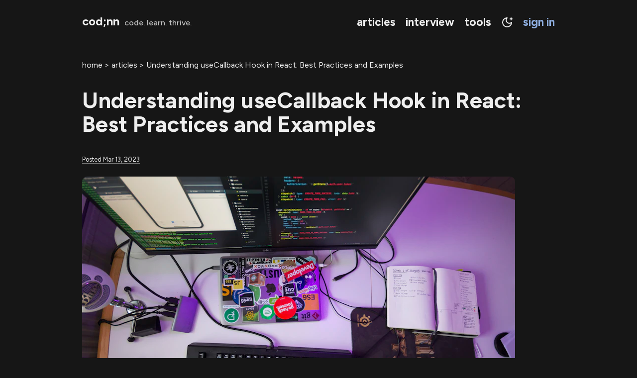

--- FILE ---
content_type: text/html; charset=utf-8
request_url: https://www.codinn.dev/articles/react-usecallback-hook-explained-with-examples
body_size: 15312
content:
<!DOCTYPE html><html lang="en"><head><meta charSet="utf-8"/><meta name="viewport" content="width=device-width, initial-scale=1"/><link rel="preload" as="image" href="https://images.unsplash.com/photo-1552308995-2baac1ad5490?ixlib=rb-4.0.3&amp;ixid=MnwxMjA3fDB8MHxwaG90by1wYWdlfHx8fGVufDB8fHx8&amp;auto=format&amp;fit=crop&amp;w=870&amp;q=80"/><link rel="stylesheet" href="/_next/static/css/85e216917c8f7453.css" data-precedence="next"/><link rel="stylesheet" href="/_next/static/css/e1278084b0661684.css" data-precedence="next"/><link rel="preload" as="script" fetchPriority="low" href="/_next/static/chunks/webpack-b38de492ff5b4bec.js"/><script src="/_next/static/chunks/4bd1b696-e6fa1a3e3fbea4f2.js" async=""></script><script src="/_next/static/chunks/684-cbf9e4e427113394.js" async=""></script><script src="/_next/static/chunks/main-app-8df3e0f3085d5563.js" async=""></script><script src="/_next/static/chunks/874-af28c07e2d77bec7.js" async=""></script><script src="/_next/static/chunks/493-1fab70cf9562e738.js" async=""></script><script src="/_next/static/chunks/63-ac67f6fb0a5b5752.js" async=""></script><script src="/_next/static/chunks/app/layout-4945e69a7a4738b7.js" async=""></script><script src="/_next/static/chunks/app/articles/page-b230365aae92ef61.js" async=""></script><script src="/_next/static/chunks/bc9e92e6-4cd3e55bbcc7697a.js" async=""></script><script src="/_next/static/chunks/399-25f4fccc51feafc1.js" async=""></script><script src="/_next/static/chunks/229-e4d16880f0d66b80.js" async=""></script><script src="/_next/static/chunks/194-193e4528cd5a5bb2.js" async=""></script><script src="/_next/static/chunks/app/articles/%5Bslug%5D/page-6c5b4d39e9f5f995.js" async=""></script><link rel="preload" href="https://pagead2.googlesyndication.com/pagead/js/adsbygoogle.js?client=ca-pub-1989216363030400" as="script" crossorigin=""/><link rel="preload" href="/static/theme.js" as="script"/><link rel="preload" href="https://www.googletagmanager.com/gtag/js?id=G-G825Y807Z6" as="script"/><meta name="theme-color" content="#ffffff"/><title>Understanding useCallback Hook in React: Best Practices and Examples</title><meta name="description" content="Want to optimize your React app&#x27;s performance? Learn all about useCallback, including examples, errors, and best practices, in our playful and engaging guide!"/><link rel="manifest" href="/manifest.json"/><link rel="canonical" href="https://www.codinn.dev/articles/react-usecallback-hook-explained-with-examples"/><meta property="og:title" content="Understanding useCallback Hook in React: Best Practices and Examples"/><meta property="og:description" content="Want to optimize your React app&#x27;s performance? Learn all about useCallback, including examples, errors, and best practices, in our playful and engaging guide!"/><meta property="og:url" content="https://www.codinn.dev/articles/react-usecallback-hook-explained-with-examples"/><meta property="og:image" content="https://images.unsplash.com/photo-1552308995-2baac1ad5490?ixlib=rb-4.0.3&amp;ixid=MnwxMjA3fDB8MHxwaG90by1wYWdlfHx8fGVufDB8fHx8&amp;auto=format&amp;fit=crop&amp;w=870&amp;q=80"/><meta property="og:type" content="article"/><meta name="twitter:card" content="summary_large_image"/><meta name="twitter:title" content="Understanding useCallback Hook in React: Best Practices and Examples"/><meta name="twitter:description" content="Want to optimize your React app&#x27;s performance? Learn all about useCallback, including examples, errors, and best practices, in our playful and engaging guide!"/><meta name="twitter:image" content="https://images.unsplash.com/photo-1552308995-2baac1ad5490?ixlib=rb-4.0.3&amp;ixid=MnwxMjA3fDB8MHxwaG90by1wYWdlfHx8fGVufDB8fHx8&amp;auto=format&amp;fit=crop&amp;w=870&amp;q=80"/><link rel="icon" href="/favicon.ico" sizes="any"/><link rel="icon" href="/icon-192x192.png" sizes="192x192"/><link rel="icon" href="/favicon-32x32.png" sizes="32x32"/><link rel="icon" href="/favicon-16x16.png" sizes="16x16"/><link rel="apple-touch-icon" href="/apple-touch-icon.png"/><script src="/_next/static/chunks/polyfills-42372ed130431b0a.js" noModule=""></script></head><body><header class="header_header__EGZ8i"><h2 class="header_brandName__bj3Mj"><a href="/">cod<span>;</span>nn</a><span class="header_tagLine__y2nkv">code. learn. thrive.</span></h2><div class="header_navBtn__AaVGW "><button type="button" aria-label="Switch to light mode"><svg xmlns="http://www.w3.org/2000/svg" width="24" height="24" viewBox="0 0 24 24" fill="none" stroke="currentColor" stroke-width="2" stroke-linecap="round" stroke-linejoin="round" class="lucide lucide-moon-star"><path d="M12 3a6 6 0 0 0 9 9 9 9 0 1 1-9-9"></path><path d="M20 3v4"></path><path d="M22 5h-4"></path></svg></button><h2 class="login_signIn__xsqkr">sign in</h2><div class="header_bars__WdTxc"><div class="header_bar1__15tgV"></div><div class="header_bar2__BBFoZ"></div><div class="header_bar3__L82Us"></div></div></div><div class="header_links__1ftpT "><h2 class="header_dropdownContainer__KqJT4 "><a href="/articles">articles</a></h2><h2 class="header_dropdownContainer__KqJT4 ">interview</h2><h2 class="header_dropdownContainer__KqJT4 "><a href="/tools">tools</a></h2><button type="button" aria-label="Switch to light mode"><svg xmlns="http://www.w3.org/2000/svg" width="24" height="24" viewBox="0 0 24 24" fill="none" stroke="currentColor" stroke-width="2" stroke-linecap="round" stroke-linejoin="round" class="lucide lucide-moon-star"><path d="M12 3a6 6 0 0 0 9 9 9 9 0 1 1-9-9"></path><path d="M20 3v4"></path><path d="M22 5h-4"></path></svg></button><h2 class="login_signIn__xsqkr">sign in</h2></div></header><main><nav aria-label="breadcrumb"><div class="breadcrumb_breadcrumb__qMOlx"><span class="breadcrumb_breadcrumbItem__2QJ4k"><a href="/">home</a></span> &gt; <span class="breadcrumb_breadcrumbItem__2QJ4k"><a href="/articles">articles</a> &gt; </span><span class="breadcrumb_breadcrumbItem__2QJ4k">Understanding useCallback Hook in React: Best Practices and Examples</span></div></nav><div class="projectDetail_projectContainer__R5lX8"><h1>Understanding useCallback Hook in React: Best Practices and Examples</h1><div><p><span style="font-size:0.8rem;border-bottom:1px solid grey"> Posted Mar 13, 2023 </span></p>
<p><img src="https://images.unsplash.com/photo-1552308995-2baac1ad5490?ixlib=rb-4.0.3&amp;ixid=MnwxMjA3fDB8MHxwaG90by1wYWdlfHx8fGVufDB8fHx8&amp;auto=format&amp;fit=crop&amp;w=870&amp;q=80" alt="react usecallback hook explained with examples"/></p>
<h2 id="introduction">Introduction</h2>
<p>Are you tired of writing inefficient code that causes unnecessary rerenders in your React applications?</p>
<p>Do you want to optimize your code and improve performance without sacrificing functionality?</p>
<p>Look no further than the useCallback hook!</p>
<p>In this comprehensive guide, we&#x27;ll explore the ins and outs of useCallback, including when and how to use it, its benefits and drawbacks, and real-world examples.</p>
<h2 id="table-of-contents">Table of Contents</h2>
<ul>
<li>Introduction to useCallback</li>
<li>How useCallback works and differs from other hooks.</li>
<li>When to use useCallback.</li>
<li>useCallback vs. useMemo vs. useEffect</li>
<li>Real-world examples of useCallback</li>
<li>The Pros and Cons of useCallback</li>
<li>Common Errors and Best Practices</li>
<li>FAQs</li>
</ul>
<h2 id="what-is-usecallback-and-how-does-it-work">What is useCallback and how does it work?</h2>
<p>If you&#x27;re a React developer, you&#x27;ve likely heard of hooks. Hooks are a powerful feature of React that allows developers to reuse stateful logic across components. One such hook is useCallback, and in this article, we&#x27;re going to dive into what it is, how it works, and how it can optimize your React app&#x27;s performance.</p>
<p>In a nutshell, useCallback is a hook that memoizes functions. But what does that mean? Well, let&#x27;s take a step back and talk about what memoization is first.</p>
<h3 id="how-usecallback-optimizes-performance-by-memoizing-functions">How useCallback optimizes performance by memoizing functions</h3>
<p>Memoization is a technique used in computer science to speed up the execution of a function by caching its results. Essentially, if a function is called with the same arguments multiple times, memoization ensures that the function only gets called once and the result is cached for subsequent calls.</p>
<p>Now, back to useCallback.</p>
<p>When you use useCallback, you&#x27;re telling React to memoize a function so that it doesn&#x27;t get recreated on every render.</p>
<p>This is particularly useful when you have a child component that relies on a function passed down from a parent component. Without useCallback, the function would get recreated every time the parent component re-renders, causing unnecessary re-renders of the child component as well.</p>
<p>By using useCallback, you&#x27;re ensuring that the function is only created once and the cached version is used on subsequent renders. This not only improves performance but also helps to prevent unnecessary re-renders.</p>
<h3 id="explanation-of-usecallback-and-how-it-differs-from-other-hooks">Explanation of useCallback and how it differs from other hooks</h3>
<p>So, how does useCallback differ from other hooks like useState and useEffect?</p>
<p>Well, while useState and useEffect are used to manage state and side effects respectively, useCallback is used to optimize performance by memoizing functions.</p>
<p>Think of it this way - useState and useEffect are concerned with managing what gets rendered and when, whereas useCallback is concerned with optimizing how often things get rendered.</p>
<h3 id="examples-of-how-usecallback-can-be-used-to-prevent-unnecessary-rerenders">Examples of how useCallback can be used to prevent unnecessary rerenders</h3>
<p>Let&#x27;s look at a this example of how useCallback can be used to prevent unnecessary re-renders.</p>
<p>Say you have a parent component that passes a function down to a child component as a prop. Without useCallback, the function would get recreated every time the parent component re-renders, causing unnecessary re-renders of the child component.</p>
<pre><code class="hljs language-js"><span class="hljs-keyword">function</span> <span class="hljs-title function_">ParentComponent</span>(<span class="hljs-params"></span>) {
  <span class="hljs-keyword">const</span> [count, setCount] = <span class="hljs-title function_">useState</span>(<span class="hljs-number">0</span>);

  <span class="hljs-keyword">const</span> <span class="hljs-title function_">handleClick</span> = (<span class="hljs-params"></span>) =&gt; {
    <span class="hljs-title function_">setCount</span>(count + <span class="hljs-number">1</span>);
  };

  <span class="hljs-keyword">return</span> <span class="xml"><span class="hljs-tag">&lt;<span class="hljs-name">ChildComponent</span> <span class="hljs-attr">handleClick</span>=<span class="hljs-string">{handleClick}</span> /&gt;</span></span>;
}

<span class="hljs-keyword">function</span> <span class="hljs-title function_">ChildComponent</span>(<span class="hljs-params">{ handleClick }</span>) {
  <span class="hljs-comment">// do something with handleClick</span>
}
</code></pre>
<p>By using useCallback, you can ensure that the handleClick function is only created once and the cached version is used on subsequent renders.</p>
<pre><code class="hljs language-jsx"><span class="hljs-keyword">function</span> <span class="hljs-title function_">ParentComponent</span>(<span class="hljs-params"></span>) {
  <span class="hljs-keyword">const</span> [count, setCount] = <span class="hljs-title function_">useState</span>(<span class="hljs-number">0</span>);

  <span class="hljs-keyword">const</span> handleClick = <span class="hljs-title function_">useCallback</span>(<span class="hljs-function">() =&gt;</span> {
    <span class="hljs-title function_">setCount</span>(count + <span class="hljs-number">1</span>);
  }, [count]);

  <span class="hljs-keyword">return</span> <span class="xml"><span class="hljs-tag">&lt;<span class="hljs-name">ChildComponent</span> <span class="hljs-attr">handleClick</span>=<span class="hljs-string">{handleClick}</span> /&gt;</span></span>;
}

<span class="hljs-keyword">function</span> <span class="hljs-title function_">ChildComponent</span>(<span class="hljs-params">{ handleClick }</span>) {
  <span class="hljs-comment">// do something with handleClick</span>
}
</code></pre>
<h2 id="when-to-use-usecallback">When to use useCallback</h2>
<p>So, you&#x27;re wondering when to use useCallback in your React app? Well, have no fear, because I&#x27;m here to break it down for you in a way that&#x27;s easy to understand.</p>
<h3 id="when-using-functions-as-dependencies-in-useeffect-or-usememo">When using functions as dependencies in useEffect or useMemo</h3>
<p>First off, let&#x27;s talk about when to use useCallback when using functions as dependencies in useEffect or useMemo.</p>
<p>If you have a function that relies on props or state that may change frequently, you&#x27;ll want to use useCallback to memoize that function.</p>
<p>This will prevent unnecessary re-renders and improve the overall performance of your app.</p>
<h3 id="when-passing-down-functions-to-child-components">When passing down functions to child components</h3>
<p>If you have a parent component that passes down a function to a child component, you&#x27;ll want to use useCallback to memoize that function.</p>
<p>This will prevent unnecessary re-renders of the child component when the parent component re-renders.</p>
<h3 id="when-dealing-with-large-arrays-or-objects-in-state-that-need-to-be-updated">When dealing with large arrays or objects in state that need to be updated</h3>
<p>Last but not least, let&#x27;s talk about when to use useCallback when dealing with large arrays or objects in state that need to be updated.</p>
<p>If you have a state that is an array or object and you need to update it frequently, you&#x27;ll want to use useCallback to memoize the function that updates the state. This will prevent unnecessary re-renders and improve the performance of your app.</p>
<p>So, there you have it! Now you know when to use useCallback in your React app.</p>
<p>Remember, useCallback is a powerful tool for optimizing performance, but it&#x27;s not always necessary. Use it wisely and your app will thank you!</p>
<h2 id="usecallback-vs-usememo-vs-useeffect">useCallback vs. useMemo vs. useEffect</h2>
<p>Ahoy there, matey! So you&#x27;ve learned about useCallback and how it can help optimize the performance of your React app. But did you know there are other hooks that can do the same?</p>
<p>Let&#x27;s take a closer look at useCallback, useMemo, and useEffect, and see how they stack up against each other.</p>
<p>First off, we have useCallback.
As we already know, useCallback is used to memoize functions and prevent unnecessary re-renders. It&#x27;s best used when dealing with functions that rely on frequently changing props or state.</p>
<p>Next up, we have useMemo.
useMemo is used to memoize values and prevent unnecessary calculations. It&#x27;s best used when dealing with expensive calculations or when you need to pass down a computed value to child components.</p>
<p>And finally, we have useEffect.
useEffect is used to manage side effects, such as fetching data or updating the DOM. It&#x27;s best used when you need to perform an action after a component has rendered or when you need to update state after a component has rendered.</p>
<h3 id="a-comparison-of-usecallback-with-other-hooks-that-deal-with-performance-optimization">A comparison of useCallback with other hooks that deal with performance optimization</h3>
<p>So, which hook should you use when? Well, it really depends on the scenario. If you have a function that relies on frequently changing props or state, use useCallback.
If you have a value that requires expensive calculations, use useMemo. And if you need to manage side effects, use useEffect.</p>
<h3 id="how-each-hook-works-and-when-to-use-them-in-different-scenarios">How each hook works and when to use them in different scenarios</h3>
<p>So you want to know how to use useCallback and useMemo together?</p>
<p>Well, shiver me timbers, you&#x27;re in luck! Let me show you an example of how these two hooks can work together to optimize your React app.</p>
<p>Let&#x27;s say we have a component that takes in a prop called &quot;data&quot;.</p>
<p>We want to create a function that sorts this data and returns the sorted data. We also want to prevent unnecessary re-renders of the component when the data prop changes.</p>
<p>To achieve this, we can use useCallback to memoize the sorting function, and useMemo to memoize the sorted data. Here&#x27;s what the code would look like:</p>
<pre><code class="hljs language-jsx"><span class="hljs-keyword">import</span> <span class="hljs-title class_">React</span>, { useCallback, useMemo } <span class="hljs-keyword">from</span> <span class="hljs-string">&quot;react&quot;</span>;

<span class="hljs-keyword">function</span> <span class="hljs-title function_">MyComponent</span>(<span class="hljs-params">{ data }</span>) {
  <span class="hljs-keyword">const</span> sortData = <span class="hljs-title function_">useCallback</span>(<span class="hljs-function">(<span class="hljs-params">data</span>) =&gt;</span> {
    <span class="hljs-comment">// sort the data here</span>
    <span class="hljs-keyword">return</span> sortedData;
  }, []);

  <span class="hljs-keyword">const</span> sortedData = <span class="hljs-title function_">useMemo</span>(<span class="hljs-function">() =&gt;</span> <span class="hljs-title function_">sortData</span>(data), [sortData, data]);

  <span class="hljs-keyword">return</span> <span class="xml"><span class="hljs-tag">&lt;<span class="hljs-name">div</span>&gt;</span>{/* render the sorted data here */}<span class="hljs-tag">&lt;/<span class="hljs-name">div</span>&gt;</span></span>;
}
</code></pre>
<p>In this example, we&#x27;re using useCallback to memoize the sortData function, and passing an empty array as the second argument to useCallback. This tells React to memoize the function and only re-create it if the component unmounts.</p>
<p>We&#x27;re also using useMemo to memoize the sortedData value, and passing sortData and data as the dependencies. This tells React to only re-calculate the sorted data if either sortData or data changes.</p>
<h2 id="the-pros-and-cons-of-usecallback">The Pros and Cons of useCallback</h2>
<p>Let&#x27;s dive into the pros and cons of using useCallback with some handy pointers:</p>
<h3 id="advantages-of-usecallback">Advantages of useCallback:</h3>
<ul>
<li>Improved performance by reducing unnecessary re-renders</li>
<li>Memoization of functions, which can help reduce unnecessary recalculations</li>
<li>Cleaner and more concise code, as you can avoid creating unnecessary function references in your component</li>
</ul>
<h3 id="disadvantages-of-usecallback">Disadvantages of useCallback:</h3>
<ul>
<li>Potential for complex code, especially when dealing with large components or multiple functions</li>
<li>Difficulty in debugging, as it can be hard to identify where the problem lies when using useCallback</li>
<li>Unnecessary use in certain scenarios, as useCallback should only be used when dealing with functions that have expensive calculations or when the function is passed down as a prop to a child component.</li>
</ul>
<h2 id="real-world-examples-of-usecallback">Real-world examples of useCallback</h2>
<p>Now that we&#x27;ve covered the pros and cons of using useCallback, let&#x27;s dive into some real-world examples of how to use it in your React app.</p>
<h3 id="example-1-using-usecallback-with-useeffect-to-fetch-data-from-an-api">Example 1: Using useCallback with useEffect to fetch data from an API</h3>
<p>Let&#x27;s say you have a component that needs to fetch data from an API when it mounts. To avoid unnecessary re-renders and optimize performance, you can use useCallback to memoize the function that fetches the data and pass it as a dependency to useEffect.</p>
<pre><code class="hljs language-jsx"><span class="hljs-keyword">const</span> <span class="hljs-title function_">MyComponent</span> = (<span class="hljs-params"></span>) =&gt; {
  <span class="hljs-keyword">const</span> [data, setData] = <span class="hljs-title function_">useState</span>(<span class="hljs-literal">null</span>);

  <span class="hljs-keyword">const</span> fetchData = <span class="hljs-title function_">useCallback</span>(<span class="hljs-title function_">async</span> () =&gt; {
    <span class="hljs-keyword">const</span> response = <span class="hljs-keyword">await</span> <span class="hljs-title function_">fetch</span>(<span class="hljs-string">&quot;https://myapi.com/data&quot;</span>);
    <span class="hljs-keyword">const</span> jsonData = <span class="hljs-keyword">await</span> response.<span class="hljs-title function_">json</span>();
    <span class="hljs-title function_">setData</span>(jsonData);
  }, []);

  <span class="hljs-title function_">useEffect</span>(<span class="hljs-function">() =&gt;</span> {
    <span class="hljs-title function_">fetchData</span>();
  }, [fetchData]);

  <span class="hljs-keyword">return</span> <span class="xml"><span class="hljs-tag">&lt;<span class="hljs-name">div</span>&gt;</span>{/* Render your component with fetched data */}<span class="hljs-tag">&lt;/<span class="hljs-name">div</span>&gt;</span></span>;
};
</code></pre>
<h3 id="example-2-using-usecallback-to-pass-down-functions-to-child-components">Example 2: Using useCallback to pass down functions to child components</h3>
<p>Sometimes you need to pass down a function to a child component, but you don&#x27;t want the child component to re-render unnecessarily. In this case, you can use useCallback to memoize the function and pass it down as a prop.</p>
<pre><code class="hljs language-jsx"><span class="hljs-keyword">const</span> <span class="hljs-title function_">ParentComponent</span> = (<span class="hljs-params"></span>) =&gt; {
  <span class="hljs-keyword">const</span> [count, setCount] = <span class="hljs-title function_">useState</span>(<span class="hljs-number">0</span>);

  <span class="hljs-keyword">const</span> incrementCount = <span class="hljs-title function_">useCallback</span>(<span class="hljs-function">() =&gt;</span> {
    <span class="hljs-title function_">setCount</span>(count + <span class="hljs-number">1</span>);
  }, [count]);

  <span class="hljs-keyword">return</span> (
    <span class="xml"><span class="hljs-tag">&lt;<span class="hljs-name">div</span>&gt;</span>
      <span class="hljs-tag">&lt;<span class="hljs-name">ChildComponent</span> <span class="hljs-attr">incrementCount</span>=<span class="hljs-string">{incrementCount}</span> /&gt;</span>
    <span class="hljs-tag">&lt;/<span class="hljs-name">div</span>&gt;</span></span>
  );
};

<span class="hljs-keyword">const</span> <span class="hljs-title function_">ChildComponent</span> = (<span class="hljs-params">{ incrementCount }</span>) =&gt; {
  <span class="hljs-keyword">return</span> <span class="xml"><span class="hljs-tag">&lt;<span class="hljs-name">button</span> <span class="hljs-attr">onClick</span>=<span class="hljs-string">{incrementCount}</span>&gt;</span>Increment Count<span class="hljs-tag">&lt;/<span class="hljs-name">button</span>&gt;</span></span>;
};
</code></pre>
<h3 id="example-3-using-usecallback-to-optimize-expensive-calculations-or-filtering-operations">Example 3: Using useCallback to optimize expensive calculations or filtering operations</h3>
<p>Let&#x27;s say you have a component that needs to filter an array of data based on some criteria. If the filtering operation is expensive and the component is re-rendering unnecessarily, you can use useCallback to memoize the filtering function.</p>
<pre><code class="hljs language-jsx"><span class="hljs-keyword">const</span> <span class="hljs-title function_">MyComponent</span> = (<span class="hljs-params"></span>) =&gt; {
  <span class="hljs-keyword">const</span> [data, setData] = <span class="hljs-title function_">useState</span>([]);
  <span class="hljs-keyword">const</span> [searchTerm, setSearchTerm] = <span class="hljs-title function_">useState</span>(<span class="hljs-string">&quot;&quot;</span>);

  <span class="hljs-keyword">const</span> filterData = <span class="hljs-title function_">useCallback</span>(<span class="hljs-function">() =&gt;</span> {
    <span class="hljs-keyword">return</span> data.<span class="hljs-title function_">filter</span>(<span class="hljs-function">(<span class="hljs-params">item</span>) =&gt;</span> {
      <span class="hljs-keyword">return</span> item.<span class="hljs-property">name</span>.<span class="hljs-title function_">toLowerCase</span>().<span class="hljs-title function_">includes</span>(searchTerm.<span class="hljs-title function_">toLowerCase</span>());
    });
  }, [data, searchTerm]);

  <span class="hljs-keyword">const</span> <span class="hljs-title function_">handleSearchTermChange</span> = (<span class="hljs-params">event</span>) =&gt; {
    <span class="hljs-title function_">setSearchTerm</span>(event.<span class="hljs-property">target</span>.<span class="hljs-property">value</span>);
  };

  <span class="hljs-keyword">return</span> (
    <span class="xml"><span class="hljs-tag">&lt;<span class="hljs-name">div</span>&gt;</span>
      <span class="hljs-tag">&lt;<span class="hljs-name">input</span> <span class="hljs-attr">type</span>=<span class="hljs-string">&quot;text&quot;</span> <span class="hljs-attr">value</span>=<span class="hljs-string">{searchTerm}</span> <span class="hljs-attr">onChange</span>=<span class="hljs-string">{handleSearchTermChange}</span> /&gt;</span>
      <span class="hljs-tag">&lt;<span class="hljs-name">ul</span>&gt;</span>
        {filterData().map((item) =&gt; {
          return <span class="hljs-tag">&lt;<span class="hljs-name">li</span> <span class="hljs-attr">key</span>=<span class="hljs-string">{item.id}</span>&gt;</span>{item.name}<span class="hljs-tag">&lt;/<span class="hljs-name">li</span>&gt;</span>;
        })}
      <span class="hljs-tag">&lt;/<span class="hljs-name">ul</span>&gt;</span>
    <span class="hljs-tag">&lt;/<span class="hljs-name">div</span>&gt;</span></span>
  );
};
</code></pre>
<h2 id="common-errors-and-best-practices">Common Errors and Best Practices</h2>
<p>As a fellow software developer with decent experience ReactJS, let me share with you some common errors and best practices for using useCallback.</p>
<h3 id="explanation-of-common-errors-and-warnings-related-to-usecallback">Explanation of common errors and warnings related to useCallback</h3>
<ul>
<li>Forgetting to include all dependencies in the dependency array can lead to unexpected behavior and bugs. - Always double-check that you&#x27;ve included everything your function depends on.</li>
<li>Using useCallback unnecessarily can actually hurt performance, so make sure you&#x27;re only using it in situations where it&#x27;s actually needed.</li>
<li>Passing down a function as a prop without using useCallback can also lead to unnecessary re-renders, so be sure to use it in these scenarios to optimize performance.</li>
</ul>
<h3 id="best-practices-for-using-usecallback-in-your-react-applications">Best practices for using useCallback in your React applications</h3>
<ul>
<li>Always include all dependencies in the dependency array to ensure that your function updates correctly.</li>
<li>Only use useCallback when the function is being called multiple times, as using it with functions that are only called once can actually decrease performance.</li>
<li>Test your code thoroughly before deploying to production to ensure that useCallback is actually making a positive impact on your application&#x27;s performance.</li>
<li>If you&#x27;re dealing with complex code or debugging issues, consider using a tool like React DevTools to help you understand what&#x27;s happening under the hood.</li>
</ul>
<h2 id="faq">FAQ</h2>
<p>Well, well, well, looks like we have some curious minds out there with some burning questions about useCallback!</p>
<p>Fear not, my dear friends, for I am here to answer all of your questions and provide some more insight into the world of React hooks. So, without further ado, let&#x27;s dive into these FAQs:</p>
<h3 id="can-usememo-replace-usecallback">Can useMemo replace useCallback?</h3>
<p>Short answer - no.</p>
<p>While useMemo and useCallback may seem similar at first glance, they serve different purposes.</p>
<p>useMemo is used to memoize the result of a function, while useCallback is used to memoize the function itself.</p>
<p>So, while you could potentially use useMemo in some cases where useCallback is used, they are not interchangeable.</p>
<h3 id="what-are-callback-functions-used-for">What are callback functions used for?</h3>
<p>Ah, the good old callback function. In React, callback functions are commonly used to pass data or actions from a child component to its parent component. They can also be used as event handlers or to update state based on asynchronous data.</p>
<h3 id="does-usecallback-improve-performance">Does useCallback improve performance?</h3>
<p>Yes, it sure does! By memoizing functions and preventing unnecessary rerenders, useCallback can significantly improve the performance of your React applications.</p>
<h3 id="does-usecallback-cause-rerenders">Does useCallback cause rerenders?</h3>
<p>Not necessarily. While useCallback can prevent unnecessary rerenders, it can also cause rerenders if used improperly. Make sure to only use useCallback when necessary and to properly manage your dependencies to avoid any unwanted rerenders.</p>
<h3 id="can-i-use-async-functions-in-usecallback">Can I use async functions in useCallback?</h3>
<p>Absolutely! useCallback can be used with any type of function, including async functions. Just be sure to properly manage your dependencies and handle any async/await errors.</p>
<h3 id="what-is-lazy-loading-in-react">What is lazy loading in React?</h3>
<p>Lazy loading is a technique used to improve the performance of your React applications by loading components or modules only when they are actually needed, rather than loading everything up front. This can significantly reduce the initial load time of your application and improve the user experience.</p>
<h3 id="can-usecallback-return-a-value">Can useCallback return a value?</h3>
<p>Yes, it can! useCallback can return a memoized function that can be used elsewhere in your application. This can be particularly useful when you need to reuse a specific function in multiple components.</p>
<h2 id="conclusion">Conclusion:</h2>
<p>In conclusion, useCallback is a powerful tool in your React toolbox that can greatly improve the performance of your applications.</p>
<p>By understanding when and how to use it, you can optimize your code and reduce unnecessary rerenders, leading to a better user experience.</p>
<p>With this comprehensive guide, you&#x27;ll be well on your way to mastering the useCallback hook and taking your React skills to the next level.</p></div><div class="projectDetail_furtherReadingContainer__H7bzr"><h2>Further Resources</h2><div><div class="projectDetail_furtherReadingArticleContainer__Q9OGZ"><h3>Next.js vs React: Performance and SEO Comparison</h3><p>Discover the key differences between Next.js and React in terms of performance, SEO capabilities, rendering methods, and use cases. Learn which framework is best suited for your project.</p><span><a href="https://www.codinn.dev/articles/nextjs-vs-react-performance-seo-comparison">Read Here</a></span></div><div class="projectDetail_furtherReadingArticleContainer__Q9OGZ"><h3>Git Stash Explained: Save, Apply, Pop &amp; View Changes</h3><p>Struggling with git stash? Learn how to stash, apply, pop, and view changes with simple commands. Learn Git stash for efficient workflow!</p><span><a href="https://www.codinn.dev/articles/git-how-to-stash">Read Here</a></span></div><div class="projectDetail_furtherReadingArticleContainer__Q9OGZ"><h3>React 19: New Features List [Interview Ready]</h3><p>Get interview-ready with our comprehensive guide on React 19, covering its groundbreaking advancements, new features, improved performance, and backward compatibility.</p><span><a href="https://www.codinn.dev/articles/react-19-beta-and-stable-release-date-with-features">Read Here</a></span></div><div class="projectDetail_furtherReadingArticleContainer__Q9OGZ"><h3>CRUD Operations in ReactJS Without API: GitHub Code Step-by-Step Example 2024</h3><p>This article dives into implementing CRUD operations specifically in ReactJS without relying on an external API, providing a comprehensive step-by-step guide and a GitHub code example.</p><span><a href="https://www.codinn.dev/articles/crud-operations-in-reactjs-without-api-github-code-step-by-step-example-2024">Read Here</a></span></div><div class="projectDetail_furtherReadingArticleContainer__Q9OGZ"><h3>Table Pagination tutorial in Reactjs using Server Side API data with Paginate, CSS example</h3><p>Master the art of React pagination! Learn React.js pageable and paginate, style it with CSS, fetch data from APIs, and even implement server-side pagination with Node.js. Explore practical examples and level up your web development skills today.</p><span><a href="https://www.codinn.dev/articles/reactjs-pageable-tablepagination-react-paginate-server-side-pagination">Read Here</a></span></div></div></div></div><div class="UserFeedback_userFeedback__FSUiU"><div class="UserFeedback_feedbackQuote__TWAqt"><div>Your feedback is our favorite notification! Share your thoughts about this page and make us smile.</div></div><div class="UserFeedback_buttons__mvdnJ"><button class="button_button__ivcux">Like</button><button class="button_button__ivcux">Dislike</button></div></div><ins class="adsbygoogle" style="display:block;text-align:center" data-ad-layout="in-article" data-ad-format="fluid" data-ad-client="ca-pub-1989216363030400" data-ad-slot="5640414579"></ins></main><footer class="footer_footerContainer__6b3fH"><div class="footer_footerLinks__XsJKV"><a href="/">Home</a><a href="/about">About</a><a href="/faq">FAQ</a><a href="/privacy-policy">Policy</a><a href="https://github.com/Vasu7389/react-project-ideas" target="_blank" rel="noopener noreferrer">GitHub</a><a href="mailto:codinn.dev@gmail.com">Contact</a></div><div class="footer_footerInfo__gq6gd">Website, name &amp; logo © <!-- -->2025<a href="https://www.codinn.dev/"> codinn.dev</a><br/>Powered by<a href="https://app.netlify.com/" target="_blank" rel="noopener noreferrer"> <!-- -->Netlify,<!-- --> </a><a href="https://nextjs.org/" target="_blank" rel="noopener noreferrer">Next.js<!-- --> </a>&amp;<!-- --> <a href="https://github.com/" target="_blank" rel="noopener noreferrer">GitHub</a></div></footer><script src="/_next/static/chunks/webpack-b38de492ff5b4bec.js" async=""></script><script>(self.__next_f=self.__next_f||[]).push([0])</script><script>self.__next_f.push([1,"1:\"$Sreact.fragment\"\n2:I[9243,[\"874\",\"static/chunks/874-af28c07e2d77bec7.js\",\"493\",\"static/chunks/493-1fab70cf9562e738.js\",\"63\",\"static/chunks/63-ac67f6fb0a5b5752.js\",\"177\",\"static/chunks/app/layout-4945e69a7a4738b7.js\"],\"\"]\n3:I[9392,[\"874\",\"static/chunks/874-af28c07e2d77bec7.js\",\"493\",\"static/chunks/493-1fab70cf9562e738.js\",\"63\",\"static/chunks/63-ac67f6fb0a5b5752.js\",\"177\",\"static/chunks/app/layout-4945e69a7a4738b7.js\"],\"default\"]\n4:I[8724,[\"874\",\"static/chunks/874-af28c07e2d77bec7.js\",\"493\",\"static/chunks/493-1fab70cf9562e738.js\",\"63\",\"static/chunks/63-ac67f6fb0a5b5752.js\",\"177\",\"static/chunks/app/layout-4945e69a7a4738b7.js\"],\"default\"]\n5:I[7542,[\"874\",\"static/chunks/874-af28c07e2d77bec7.js\",\"493\",\"static/chunks/493-1fab70cf9562e738.js\",\"63\",\"static/chunks/63-ac67f6fb0a5b5752.js\",\"177\",\"static/chunks/app/layout-4945e69a7a4738b7.js\"],\"Header\"]\n6:I[7555,[],\"\"]\n7:I[1295,[],\"\"]\n8:I[569,[\"874\",\"static/chunks/874-af28c07e2d77bec7.js\",\"493\",\"static/chunks/493-1fab70cf9562e738.js\",\"63\",\"static/chunks/63-ac67f6fb0a5b5752.js\",\"177\",\"static/chunks/app/layout-4945e69a7a4738b7.js\"],\"default\"]\n9:I[6874,[\"874\",\"static/chunks/874-af28c07e2d77bec7.js\",\"292\",\"static/chunks/app/articles/page-b230365aae92ef61.js\"],\"\"]\nb:I[9665,[],\"OutletBoundary\"]\ne:I[9665,[],\"ViewportBoundary\"]\n10:I[9665,[],\"MetadataBoundary\"]\n12:I[6614,[],\"\"]\n:HL[\"/_next/static/css/85e216917c8f7453.css\",\"style\"]\n:HL[\"/_next/static/css/e1278084b0661684.css\",\"style\"]\n"])</script><script>self.__next_f.push([1,"0:{\"P\":null,\"b\":\"539edbR31LvQlXugPqG_g\",\"p\":\"\",\"c\":[\"\",\"articles\",\"react-usecallback-hook-explained-with-examples\"],\"i\":false,\"f\":[[[\"\",{\"children\":[\"articles\",{\"children\":[[\"slug\",\"react-usecallback-hook-explained-with-examples\",\"d\"],{\"children\":[\"__PAGE__\",{}]}]}]},\"$undefined\",\"$undefined\",true],[\"\",[\"$\",\"$1\",\"c\",{\"children\":[[[\"$\",\"link\",\"0\",{\"rel\":\"stylesheet\",\"href\":\"/_next/static/css/85e216917c8f7453.css\",\"precedence\":\"next\",\"crossOrigin\":\"$undefined\",\"nonce\":\"$undefined\"}],[\"$\",\"link\",\"1\",{\"rel\":\"stylesheet\",\"href\":\"/_next/static/css/e1278084b0661684.css\",\"precedence\":\"next\",\"crossOrigin\":\"$undefined\",\"nonce\":\"$undefined\"}]],[\"$\",\"html\",null,{\"lang\":\"en\",\"children\":[[\"$\",\"head\",null,{\"children\":[[\"$\",\"$L2\",null,{\"src\":\"/static/theme.js\",\"strategy\":\"afterInteractive\"}],[\"$\",\"$L2\",null,{\"async\":true,\"src\":\"https://www.googletagmanager.com/gtag/js?id=G-G825Y807Z6\"}],[\"$\",\"$L2\",null,{\"id\":\"google-analytics\",\"children\":\"\\n            window.dataLayer = window.dataLayer || [];\\n            function gtag(){dataLayer.push(arguments);}\\n            gtag('js', new Date());\\n\\n            gtag('config', 'G-G825Y807Z6');\\n          \"}]]}],[\"$\",\"body\",null,{\"children\":[\"$\",\"$L3\",null,{\"children\":[[\"$\",\"$L4\",null,{}],[\"$\",\"$L5\",null,{}],[\"$\",\"$L6\",null,{\"parallelRouterKey\":\"children\",\"error\":\"$undefined\",\"errorStyles\":\"$undefined\",\"errorScripts\":\"$undefined\",\"template\":[\"$\",\"$L7\",null,{}],\"templateStyles\":\"$undefined\",\"templateScripts\":\"$undefined\",\"notFound\":[[[\"$\",\"title\",null,{\"children\":\"404: This page could not be found.\"}],[\"$\",\"div\",null,{\"style\":{\"fontFamily\":\"system-ui,\\\"Segoe UI\\\",Roboto,Helvetica,Arial,sans-serif,\\\"Apple Color Emoji\\\",\\\"Segoe UI Emoji\\\"\",\"height\":\"100vh\",\"textAlign\":\"center\",\"display\":\"flex\",\"flexDirection\":\"column\",\"alignItems\":\"center\",\"justifyContent\":\"center\"},\"children\":[\"$\",\"div\",null,{\"children\":[[\"$\",\"style\",null,{\"dangerouslySetInnerHTML\":{\"__html\":\"body{color:#000;background:#fff;margin:0}.next-error-h1{border-right:1px solid rgba(0,0,0,.3)}@media (prefers-color-scheme:dark){body{color:#fff;background:#000}.next-error-h1{border-right:1px solid rgba(255,255,255,.3)}}\"}}],[\"$\",\"h1\",null,{\"className\":\"next-error-h1\",\"style\":{\"display\":\"inline-block\",\"margin\":\"0 20px 0 0\",\"padding\":\"0 23px 0 0\",\"fontSize\":24,\"fontWeight\":500,\"verticalAlign\":\"top\",\"lineHeight\":\"49px\"},\"children\":404}],[\"$\",\"div\",null,{\"style\":{\"display\":\"inline-block\"},\"children\":[\"$\",\"h2\",null,{\"style\":{\"fontSize\":14,\"fontWeight\":400,\"lineHeight\":\"49px\",\"margin\":0},\"children\":\"This page could not be found.\"}]}]]}]}]],[]],\"forbidden\":\"$undefined\",\"unauthorized\":\"$undefined\"}],[\"$\",\"$L8\",null,{}],[\"$\",\"footer\",null,{\"className\":\"footer_footerContainer__6b3fH\",\"children\":[[\"$\",\"div\",null,{\"className\":\"footer_footerLinks__XsJKV\",\"children\":[[\"$\",\"$L9\",null,{\"href\":\"/\",\"children\":\"Home\"}],[\"$\",\"$L9\",null,{\"href\":\"/about\",\"children\":\"About\"}],[\"$\",\"$L9\",null,{\"href\":\"/faq\",\"children\":\"FAQ\"}],[\"$\",\"$L9\",null,{\"href\":\"/privacy-policy\",\"children\":\"Policy\"}],[\"$\",\"a\",null,{\"href\":\"https://github.com/Vasu7389/react-project-ideas\",\"target\":\"_blank\",\"rel\":\"noopener noreferrer\",\"children\":\"GitHub\"}],[\"$\",\"a\",null,{\"href\":\"mailto:codinn.dev@gmail.com\",\"children\":\"Contact\"}]]}],[\"$\",\"div\",null,{\"className\":\"footer_footerInfo__gq6gd\",\"children\":[\"Website, name \u0026 logo © \",2025,[\"$\",\"a\",null,{\"href\":\"https://www.codinn.dev/\",\"children\":\" codinn.dev\"}],[\"$\",\"br\",null,{}],\"Powered by\",[\"$\",\"a\",null,{\"href\":\"https://app.netlify.com/\",\"target\":\"_blank\",\"rel\":\"noopener noreferrer\",\"children\":[\" \",\"Netlify,\",\" \"]}],[\"$\",\"a\",null,{\"href\":\"https://nextjs.org/\",\"target\":\"_blank\",\"rel\":\"noopener noreferrer\",\"children\":[\"Next.js\",\" \"]}],\"\u0026\",\" \",[\"$\",\"a\",null,{\"href\":\"https://github.com/\",\"target\":\"_blank\",\"rel\":\"noopener noreferrer\",\"children\":\"GitHub\"}]]}]]}]]}]}]]}]]}],{\"children\":[\"articles\",[\"$\",\"$1\",\"c\",{\"children\":[null,[\"$\",\"$L6\",null,{\"parallelRouterKey\":\"children\",\"error\":\"$undefined\",\"errorStyles\":\"$undefined\",\"errorScripts\":\"$undefined\",\"template\":[\"$\",\"$L7\",null,{}],\"templateStyles\":\"$undefined\",\"templateScripts\":\"$undefined\",\"notFound\":\"$undefined\",\"forbidden\":\"$undefined\",\"unauthorized\":\"$undefined\"}]]}],{\"children\":[[\"slug\",\"react-usecallback-hook-explained-with-examples\",\"d\"],[\"$\",\"$1\",\"c\",{\"children\":[null,[\"$\",\"$L6\",null,{\"parallelRouterKey\":\"children\",\"error\":\"$undefined\",\"errorStyles\":\"$undefined\",\"errorScripts\":\"$undefined\",\"template\":[\"$\",\"$L7\",null,{}],\"templateStyles\":\"$undefined\",\"templateScripts\":\"$undefined\",\"notFound\":\"$undefined\",\"forbidden\":\"$undefined\",\"unauthorized\":\"$undefined\"}]]}],{\"children\":[\"__PAGE__\",[\"$\",\"$1\",\"c\",{\"children\":[\"$La\",\"$undefined\",null,[\"$\",\"$Lb\",null,{\"children\":[\"$Lc\",\"$Ld\",null]}]]}],{},null,false]},null,false]},null,false]},null,false],[\"$\",\"$1\",\"h\",{\"children\":[null,[\"$\",\"$1\",\"6_SP57J__8W6ika-8o6e7\",{\"children\":[[\"$\",\"$Le\",null,{\"children\":\"$Lf\"}],null]}],[\"$\",\"$L10\",null,{\"children\":\"$L11\"}]]}],false]],\"m\":\"$undefined\",\"G\":[\"$12\",\"$undefined\"],\"s\":false,\"S\":true}\n"])</script><script>self.__next_f.push([1,"13:I[7724,[\"992\",\"static/chunks/bc9e92e6-4cd3e55bbcc7697a.js\",\"874\",\"static/chunks/874-af28c07e2d77bec7.js\",\"399\",\"static/chunks/399-25f4fccc51feafc1.js\",\"229\",\"static/chunks/229-e4d16880f0d66b80.js\",\"194\",\"static/chunks/194-193e4528cd5a5bb2.js\",\"904\",\"static/chunks/app/articles/%5Bslug%5D/page-6c5b4d39e9f5f995.js\"],\"ProjectDetail\"]\n15:I[8940,[\"992\",\"static/chunks/bc9e92e6-4cd3e55bbcc7697a.js\",\"874\",\"static/chunks/874-af28c07e2d77bec7.js\",\"399\",\"static/chunks/399-25f4fccc51feafc1.js\",\"229\",\"static/chunks/229-e4d16880f0d66b80.js\",\"194\",\"static/chunks/194-193e4528cd5a5bb2.js\",\"904\",\"static/chunks/app/articles/%5Bslug%5D/page-6c5b4d39e9f5f995.js\"],\"default\"]\n14:T3f20,"])</script><script>self.__next_f.push([1,"\n\u003cspan style=\" font-size: 0.8rem; border-bottom: 1px solid grey;\"\u003e Posted Mar 13, 2023 \u003c/span\u003e\n\n![react usecallback hook explained with examples](https://images.unsplash.com/photo-1552308995-2baac1ad5490?ixlib=rb-4.0.3\u0026ixid=MnwxMjA3fDB8MHxwaG90by1wYWdlfHx8fGVufDB8fHx8\u0026auto=format\u0026fit=crop\u0026w=870\u0026q=80)\n\n## Introduction\n\nAre you tired of writing inefficient code that causes unnecessary rerenders in your React applications?\n\nDo you want to optimize your code and improve performance without sacrificing functionality?\n\nLook no further than the useCallback hook!\n\nIn this comprehensive guide, we'll explore the ins and outs of useCallback, including when and how to use it, its benefits and drawbacks, and real-world examples.\n\n## Table of Contents\n\n- Introduction to useCallback\n- How useCallback works and differs from other hooks.\n- When to use useCallback.\n- useCallback vs. useMemo vs. useEffect\n- Real-world examples of useCallback\n- The Pros and Cons of useCallback\n- Common Errors and Best Practices\n- FAQs\n\n## What is useCallback and how does it work?\n\nIf you're a React developer, you've likely heard of hooks. Hooks are a powerful feature of React that allows developers to reuse stateful logic across components. One such hook is useCallback, and in this article, we're going to dive into what it is, how it works, and how it can optimize your React app's performance.\n\nIn a nutshell, useCallback is a hook that memoizes functions. But what does that mean? Well, let's take a step back and talk about what memoization is first.\n\n### How useCallback optimizes performance by memoizing functions\n\nMemoization is a technique used in computer science to speed up the execution of a function by caching its results. Essentially, if a function is called with the same arguments multiple times, memoization ensures that the function only gets called once and the result is cached for subsequent calls.\n\nNow, back to useCallback.\n\nWhen you use useCallback, you're telling React to memoize a function so that it doesn't get recreated on every render.\n\nThis is particularly useful when you have a child component that relies on a function passed down from a parent component. Without useCallback, the function would get recreated every time the parent component re-renders, causing unnecessary re-renders of the child component as well.\n\nBy using useCallback, you're ensuring that the function is only created once and the cached version is used on subsequent renders. This not only improves performance but also helps to prevent unnecessary re-renders.\n\n### Explanation of useCallback and how it differs from other hooks\n\nSo, how does useCallback differ from other hooks like useState and useEffect?\n\nWell, while useState and useEffect are used to manage state and side effects respectively, useCallback is used to optimize performance by memoizing functions.\n\nThink of it this way - useState and useEffect are concerned with managing what gets rendered and when, whereas useCallback is concerned with optimizing how often things get rendered.\n\n### Examples of how useCallback can be used to prevent unnecessary rerenders\n\nLet's look at a this example of how useCallback can be used to prevent unnecessary re-renders.\n\nSay you have a parent component that passes a function down to a child component as a prop. Without useCallback, the function would get recreated every time the parent component re-renders, causing unnecessary re-renders of the child component.\n\n```js\nfunction ParentComponent() {\n  const [count, setCount] = useState(0);\n\n  const handleClick = () =\u003e {\n    setCount(count + 1);\n  };\n\n  return \u003cChildComponent handleClick={handleClick} /\u003e;\n}\n\nfunction ChildComponent({ handleClick }) {\n  // do something with handleClick\n}\n```\n\nBy using useCallback, you can ensure that the handleClick function is only created once and the cached version is used on subsequent renders.\n\n```jsx\nfunction ParentComponent() {\n  const [count, setCount] = useState(0);\n\n  const handleClick = useCallback(() =\u003e {\n    setCount(count + 1);\n  }, [count]);\n\n  return \u003cChildComponent handleClick={handleClick} /\u003e;\n}\n\nfunction ChildComponent({ handleClick }) {\n  // do something with handleClick\n}\n```\n\n## When to use useCallback\n\nSo, you're wondering when to use useCallback in your React app? Well, have no fear, because I'm here to break it down for you in a way that's easy to understand.\n\n### When using functions as dependencies in useEffect or useMemo\n\nFirst off, let's talk about when to use useCallback when using functions as dependencies in useEffect or useMemo.\n\nIf you have a function that relies on props or state that may change frequently, you'll want to use useCallback to memoize that function.\n\nThis will prevent unnecessary re-renders and improve the overall performance of your app.\n\n### When passing down functions to child components\n\nIf you have a parent component that passes down a function to a child component, you'll want to use useCallback to memoize that function.\n\nThis will prevent unnecessary re-renders of the child component when the parent component re-renders.\n\n### When dealing with large arrays or objects in state that need to be updated\n\nLast but not least, let's talk about when to use useCallback when dealing with large arrays or objects in state that need to be updated.\n\nIf you have a state that is an array or object and you need to update it frequently, you'll want to use useCallback to memoize the function that updates the state. This will prevent unnecessary re-renders and improve the performance of your app.\n\nSo, there you have it! Now you know when to use useCallback in your React app.\n\nRemember, useCallback is a powerful tool for optimizing performance, but it's not always necessary. Use it wisely and your app will thank you!\n\n## useCallback vs. useMemo vs. useEffect\n\nAhoy there, matey! So you've learned about useCallback and how it can help optimize the performance of your React app. But did you know there are other hooks that can do the same?\n\nLet's take a closer look at useCallback, useMemo, and useEffect, and see how they stack up against each other.\n\nFirst off, we have useCallback.\nAs we already know, useCallback is used to memoize functions and prevent unnecessary re-renders. It's best used when dealing with functions that rely on frequently changing props or state.\n\nNext up, we have useMemo.\nuseMemo is used to memoize values and prevent unnecessary calculations. It's best used when dealing with expensive calculations or when you need to pass down a computed value to child components.\n\nAnd finally, we have useEffect.\nuseEffect is used to manage side effects, such as fetching data or updating the DOM. It's best used when you need to perform an action after a component has rendered or when you need to update state after a component has rendered.\n\n### A comparison of useCallback with other hooks that deal with performance optimization\n\nSo, which hook should you use when? Well, it really depends on the scenario. If you have a function that relies on frequently changing props or state, use useCallback.\nIf you have a value that requires expensive calculations, use useMemo. And if you need to manage side effects, use useEffect.\n\n### How each hook works and when to use them in different scenarios\n\nSo you want to know how to use useCallback and useMemo together?\n\nWell, shiver me timbers, you're in luck! Let me show you an example of how these two hooks can work together to optimize your React app.\n\nLet's say we have a component that takes in a prop called \"data\".\n\nWe want to create a function that sorts this data and returns the sorted data. We also want to prevent unnecessary re-renders of the component when the data prop changes.\n\nTo achieve this, we can use useCallback to memoize the sorting function, and useMemo to memoize the sorted data. Here's what the code would look like:\n\n```jsx\nimport React, { useCallback, useMemo } from \"react\";\n\nfunction MyComponent({ data }) {\n  const sortData = useCallback((data) =\u003e {\n    // sort the data here\n    return sortedData;\n  }, []);\n\n  const sortedData = useMemo(() =\u003e sortData(data), [sortData, data]);\n\n  return \u003cdiv\u003e{/* render the sorted data here */}\u003c/div\u003e;\n}\n```\n\nIn this example, we're using useCallback to memoize the sortData function, and passing an empty array as the second argument to useCallback. This tells React to memoize the function and only re-create it if the component unmounts.\n\nWe're also using useMemo to memoize the sortedData value, and passing sortData and data as the dependencies. This tells React to only re-calculate the sorted data if either sortData or data changes.\n\n## The Pros and Cons of useCallback\n\nLet's dive into the pros and cons of using useCallback with some handy pointers:\n\n### Advantages of useCallback:\n\n- Improved performance by reducing unnecessary re-renders\n- Memoization of functions, which can help reduce unnecessary recalculations\n- Cleaner and more concise code, as you can avoid creating unnecessary function references in your component\n\n### Disadvantages of useCallback:\n\n- Potential for complex code, especially when dealing with large components or multiple functions\n- Difficulty in debugging, as it can be hard to identify where the problem lies when using useCallback\n- Unnecessary use in certain scenarios, as useCallback should only be used when dealing with functions that have expensive calculations or when the function is passed down as a prop to a child component.\n\n## Real-world examples of useCallback\n\nNow that we've covered the pros and cons of using useCallback, let's dive into some real-world examples of how to use it in your React app.\n\n### Example 1: Using useCallback with useEffect to fetch data from an API\n\nLet's say you have a component that needs to fetch data from an API when it mounts. To avoid unnecessary re-renders and optimize performance, you can use useCallback to memoize the function that fetches the data and pass it as a dependency to useEffect.\n\n```jsx\nconst MyComponent = () =\u003e {\n  const [data, setData] = useState(null);\n\n  const fetchData = useCallback(async () =\u003e {\n    const response = await fetch(\"https://myapi.com/data\");\n    const jsonData = await response.json();\n    setData(jsonData);\n  }, []);\n\n  useEffect(() =\u003e {\n    fetchData();\n  }, [fetchData]);\n\n  return \u003cdiv\u003e{/* Render your component with fetched data */}\u003c/div\u003e;\n};\n```\n\n### Example 2: Using useCallback to pass down functions to child components\n\nSometimes you need to pass down a function to a child component, but you don't want the child component to re-render unnecessarily. In this case, you can use useCallback to memoize the function and pass it down as a prop.\n\n```jsx\nconst ParentComponent = () =\u003e {\n  const [count, setCount] = useState(0);\n\n  const incrementCount = useCallback(() =\u003e {\n    setCount(count + 1);\n  }, [count]);\n\n  return (\n    \u003cdiv\u003e\n      \u003cChildComponent incrementCount={incrementCount} /\u003e\n    \u003c/div\u003e\n  );\n};\n\nconst ChildComponent = ({ incrementCount }) =\u003e {\n  return \u003cbutton onClick={incrementCount}\u003eIncrement Count\u003c/button\u003e;\n};\n```\n\n### Example 3: Using useCallback to optimize expensive calculations or filtering operations\n\nLet's say you have a component that needs to filter an array of data based on some criteria. If the filtering operation is expensive and the component is re-rendering unnecessarily, you can use useCallback to memoize the filtering function.\n\n```jsx\nconst MyComponent = () =\u003e {\n  const [data, setData] = useState([]);\n  const [searchTerm, setSearchTerm] = useState(\"\");\n\n  const filterData = useCallback(() =\u003e {\n    return data.filter((item) =\u003e {\n      return item.name.toLowerCase().includes(searchTerm.toLowerCase());\n    });\n  }, [data, searchTerm]);\n\n  const handleSearchTermChange = (event) =\u003e {\n    setSearchTerm(event.target.value);\n  };\n\n  return (\n    \u003cdiv\u003e\n      \u003cinput type=\"text\" value={searchTerm} onChange={handleSearchTermChange} /\u003e\n      \u003cul\u003e\n        {filterData().map((item) =\u003e {\n          return \u003cli key={item.id}\u003e{item.name}\u003c/li\u003e;\n        })}\n      \u003c/ul\u003e\n    \u003c/div\u003e\n  );\n};\n```\n\n## Common Errors and Best Practices\n\nAs a fellow software developer with decent experience ReactJS, let me share with you some common errors and best practices for using useCallback.\n\n### Explanation of common errors and warnings related to useCallback\n\n- Forgetting to include all dependencies in the dependency array can lead to unexpected behavior and bugs. - Always double-check that you've included everything your function depends on.\n- Using useCallback unnecessarily can actually hurt performance, so make sure you're only using it in situations where it's actually needed.\n- Passing down a function as a prop without using useCallback can also lead to unnecessary re-renders, so be sure to use it in these scenarios to optimize performance.\n\n### Best practices for using useCallback in your React applications\n\n- Always include all dependencies in the dependency array to ensure that your function updates correctly.\n- Only use useCallback when the function is being called multiple times, as using it with functions that are only called once can actually decrease performance.\n- Test your code thoroughly before deploying to production to ensure that useCallback is actually making a positive impact on your application's performance.\n- If you're dealing with complex code or debugging issues, consider using a tool like React DevTools to help you understand what's happening under the hood.\n\n## FAQ\n\nWell, well, well, looks like we have some curious minds out there with some burning questions about useCallback!\n\nFear not, my dear friends, for I am here to answer all of your questions and provide some more insight into the world of React hooks. So, without further ado, let's dive into these FAQs:\n\n### Can useMemo replace useCallback?\n\nShort answer - no.\n\nWhile useMemo and useCallback may seem similar at first glance, they serve different purposes.\n\nuseMemo is used to memoize the result of a function, while useCallback is used to memoize the function itself.\n\nSo, while you could potentially use useMemo in some cases where useCallback is used, they are not interchangeable.\n\n### What are callback functions used for?\n\nAh, the good old callback function. In React, callback functions are commonly used to pass data or actions from a child component to its parent component. They can also be used as event handlers or to update state based on asynchronous data.\n\n### Does useCallback improve performance?\n\nYes, it sure does! By memoizing functions and preventing unnecessary rerenders, useCallback can significantly improve the performance of your React applications.\n\n### Does useCallback cause rerenders?\n\nNot necessarily. While useCallback can prevent unnecessary rerenders, it can also cause rerenders if used improperly. Make sure to only use useCallback when necessary and to properly manage your dependencies to avoid any unwanted rerenders.\n\n### Can I use async functions in useCallback?\n\nAbsolutely! useCallback can be used with any type of function, including async functions. Just be sure to properly manage your dependencies and handle any async/await errors.\n\n### What is lazy loading in React?\n\nLazy loading is a technique used to improve the performance of your React applications by loading components or modules only when they are actually needed, rather than loading everything up front. This can significantly reduce the initial load time of your application and improve the user experience.\n\n### Can useCallback return a value?\n\nYes, it can! useCallback can return a memoized function that can be used elsewhere in your application. This can be particularly useful when you need to reuse a specific function in multiple components.\n\n## Conclusion:\n\nIn conclusion, useCallback is a powerful tool in your React toolbox that can greatly improve the performance of your applications.\n\nBy understanding when and how to use it, you can optimize your code and reduce unnecessary rerenders, leading to a better user experience.\n\nWith this comprehensive guide, you'll be well on your way to mastering the useCallback hook and taking your React skills to the next level.\n"])</script><script>self.__next_f.push([1,"a:[\"$\",\"main\",null,{\"children\":[[\"$\",\"$L13\",null,{\"frontMatter\":{\"title\":\"Understanding useCallback Hook in React: Best Practices and Examples\",\"shortTitle\":\"Understanding useCallback Hook in React: Best Practices and Examples\",\"tags\":\"#useCallback\",\"description\":\"Want to optimize your React app's performance? Learn all about useCallback, including examples, errors, and best practices, in our playful and engaging guide!\",\"thumbnail\":\"https://images.unsplash.com/photo-1552308995-2baac1ad5490?ixlib=rb-4.0.3\u0026ixid=MnwxMjA3fDB8MHxwaG90by1wYWdlfHx8fGVufDB8fHx8\u0026auto=format\u0026fit=crop\u0026w=870\u0026q=80\",\"metaUrl\":\"https://www.codinn.dev/articles/react-usecallback-hook-explained-with-examples\",\"postedDate\":\"Mar 13, 2023\",\"lastFiveArticles\":[{\"slug\":\"nextjs-vs-react-performance-seo-comparison\",\"title\":\"Next.js vs React: Performance and SEO Comparison\",\"shortTitle\":\"Next.js vs React\",\"description\":\"Discover the key differences between Next.js and React in terms of performance, SEO capabilities, rendering methods, and use cases. Learn which framework is best suited for your project.\",\"keywords\":\"Next.js vs React, Next.js performance, React SEO, Next.js SSR, Next.js SSG, React client-side rendering\",\"thumbnail\":\"https://images.unsplash.com/photo-1560472354-b33ff0c44a43?q=80\u0026w=2151\u0026auto=format\u0026fit=crop\u0026ixlib=rb-4.0.3\u0026ixid=M3wxMjA3fDB8MHxwaG90by1wYWdlfHx8fGVufDB8fHx8fA%3D%3D\",\"metaUrl\":\"https://www.codinn.dev/articles/nextjs-vs-react-performance-seo-comparison\",\"postedDate\":\"March 30, 2025\"},{\"slug\":\"git-how-to-stash\",\"title\":\"Git Stash Explained: Save, Apply, Pop \u0026 View Changes\",\"shortTitle\":\"Git Stash Explained: Save, Apply, Pop \u0026 View Changes\",\"description\":\"Struggling with git stash? Learn how to stash, apply, pop, and view changes with simple commands. Learn Git stash for efficient workflow!\",\"thumbnail\":\"https://images.unsplash.com/photo-1650472363263-b5a6bd792d18?q=80\u0026w=2070\u0026auto=format\u0026fit=crop\u0026ixlib=rb-4.0.3\u0026ixid=M3wxMjA3fDB8MHxwaG90by1wYWdlfHx8fGVufDB8fHx8fA%3D%3D\",\"metaUrl\":\"https://www.codinn.dev/articles/git-how-to-stash\",\"postedDate\":\"Mar 29, 2025\"},{\"slug\":\"react-19-beta-and-stable-release-date-with-features\",\"title\":\"React 19: New Features List [Interview Ready]\",\"shortTitle\":\"React 19: New Features List [Interview Ready]\",\"description\":\"Get interview-ready with our comprehensive guide on React 19, covering its groundbreaking advancements, new features, improved performance, and backward compatibility.\",\"thumbnail\":\"https://images.unsplash.com/photo-1633356122544-f134324a6cee?q=80\u0026w=2070\u0026auto=format\u0026fit=crop\u0026ixlib=rb-4.0.3\u0026ixid=M3wxMjA3fDB8MHxwaG90by1wYWdlfHx8fGVufDB8fHx8fA%3D%3D\",\"metaUrl\":\"https://www.codinn.dev/articles/react-19-beta-and-stable-release-date-with-features\",\"postedDate\":\"May 07, 2024\"},{\"slug\":\"crud-operations-in-reactjs-without-api-github-code-step-by-step-example-2024\",\"title\":\"CRUD Operations in ReactJS Without API: GitHub Code Step-by-Step Example 2024\",\"shortTitle\":\"CRUD Operations in ReactJs 2024\",\"description\":\"This article dives into implementing CRUD operations specifically in ReactJS without relying on an external API, providing a comprehensive step-by-step guide and a GitHub code example.\",\"thumbnail\":\"https://images.unsplash.com/photo-1601363645678-0cbae97abb2c?q=80\u0026w=1932\u0026auto=format\u0026fit=crop\u0026ixlib=rb-4.0.3\u0026ixid=M3wxMjA3fDB8MHxwaG90by1wYWdlfHx8fGVufDB8fHx8fA%3D%3D\",\"metaUrl\":\"https://www.codinn.dev/articles/crud-operations-in-reactjs-without-api-github-code-step-by-step-example-2024\",\"postedDate\":\"Apr 22, 2024\"},{\"slug\":\"reactjs-pageable-tablepagination-react-paginate-server-side-pagination\",\"title\":\"Table Pagination tutorial in Reactjs using Server Side API data with Paginate, CSS example\",\"shortTitle\":\"React Pagination in Different Ways\",\"tags\":\"#react #pagination\",\"description\":\"Master the art of React pagination! Learn React.js pageable and paginate, style it with CSS, fetch data from APIs, and even implement server-side pagination with Node.js. Explore practical examples and level up your web development skills today.\",\"thumbnail\":\"https://images.unsplash.com/photo-1501640568598-5cf712ff2d03?ixlib=rb-4.0.3\u0026ixid=M3wxMjA3fDB8MHxwaG90by1wYWdlfHx8fGVufDB8fHx8fA%3D%3D\u0026auto=format\u0026fit=crop\u0026w=1373\u0026q=80\",\"metaUrl\":\"https://www.codinn.dev/articles/reactjs-pageable-tablepagination-react-paginate-server-side-pagination\",\"postedDate\":\"Sept 17, 2023\"}]},\"content\":\"$14\"}],[\"$\",\"$L15\",null,{\"pageUrl\":\"https://www.codinn.dev/articles/react-usecallback-hook-explained-with-examples\"}],[[\"$\",\"ins\",null,{\"className\":\"adsbygoogle\",\"style\":{\"display\":\"block\",\"textAlign\":\"center\"},\"data-ad-layout\":\"in-article\",\"data-ad-format\":\"fluid\",\"data-ad-client\":\"ca-pub-1989216363030400\",\"data-ad-slot\":\"5640414579\"}],false]]}]\n"])</script><script>self.__next_f.push([1,"f:[[\"$\",\"meta\",\"0\",{\"charSet\":\"utf-8\"}],[\"$\",\"meta\",\"1\",{\"name\":\"viewport\",\"content\":\"width=device-width, initial-scale=1\"}],[\"$\",\"meta\",\"2\",{\"name\":\"theme-color\",\"content\":\"#ffffff\"}]]\nc:null\n"])</script><script>self.__next_f.push([1,"d:null\n"])</script><script>self.__next_f.push([1,"11:[[\"$\",\"title\",\"0\",{\"children\":\"Understanding useCallback Hook in React: Best Practices and Examples\"}],[\"$\",\"meta\",\"1\",{\"name\":\"description\",\"content\":\"Want to optimize your React app's performance? Learn all about useCallback, including examples, errors, and best practices, in our playful and engaging guide!\"}],[\"$\",\"link\",\"2\",{\"rel\":\"manifest\",\"href\":\"/manifest.json\",\"crossOrigin\":\"$undefined\"}],[\"$\",\"link\",\"3\",{\"rel\":\"canonical\",\"href\":\"https://www.codinn.dev/articles/react-usecallback-hook-explained-with-examples\"}],[\"$\",\"meta\",\"4\",{\"property\":\"og:title\",\"content\":\"Understanding useCallback Hook in React: Best Practices and Examples\"}],[\"$\",\"meta\",\"5\",{\"property\":\"og:description\",\"content\":\"Want to optimize your React app's performance? Learn all about useCallback, including examples, errors, and best practices, in our playful and engaging guide!\"}],[\"$\",\"meta\",\"6\",{\"property\":\"og:url\",\"content\":\"https://www.codinn.dev/articles/react-usecallback-hook-explained-with-examples\"}],[\"$\",\"meta\",\"7\",{\"property\":\"og:image\",\"content\":\"https://images.unsplash.com/photo-1552308995-2baac1ad5490?ixlib=rb-4.0.3\u0026ixid=MnwxMjA3fDB8MHxwaG90by1wYWdlfHx8fGVufDB8fHx8\u0026auto=format\u0026fit=crop\u0026w=870\u0026q=80\"}],[\"$\",\"meta\",\"8\",{\"property\":\"og:type\",\"content\":\"article\"}],[\"$\",\"meta\",\"9\",{\"name\":\"twitter:card\",\"content\":\"summary_large_image\"}],[\"$\",\"meta\",\"10\",{\"name\":\"twitter:title\",\"content\":\"Understanding useCallback Hook in React: Best Practices and Examples\"}],[\"$\",\"meta\",\"11\",{\"name\":\"twitter:description\",\"content\":\"Want to optimize your React app's performance? Learn all about useCallback, including examples, errors, and best practices, in our playful and engaging guide!\"}],[\"$\",\"meta\",\"12\",{\"name\":\"twitter:image\",\"content\":\"https://images.unsplash.com/photo-1552308995-2baac1ad5490?ixlib=rb-4.0.3\u0026ixid=MnwxMjA3fDB8MHxwaG90by1wYWdlfHx8fGVufDB8fHx8\u0026auto=format\u0026fit=crop\u0026w=870\u0026q=80\"}],[\"$\",\"link\",\"13\",{\"rel\":\"icon\",\"href\":\"/favicon.ico\",\"sizes\":\"any\"}],[\"$\",\"link\",\"14\",{\"rel\":\"icon\",\"href\":\"/icon-192x192.png\",\"sizes\":\"192x192\"}],[\"$\",\"link\",\"15\",{\"rel\":\"icon\",\"href\":\"/favicon-32x32.png\",\"sizes\":\"32x32\"}],[\"$\",\"link\",\"16\",{\"rel\":\"icon\",\"href\":\"/favicon-16x16.png\",\"sizes\":\"16x16\"}],[\"$\",\"link\",\"17\",{\"rel\":\"apple-touch-icon\",\"href\":\"/apple-touch-icon.png\"}]]\n"])</script></body></html>

--- FILE ---
content_type: text/html; charset=utf-8
request_url: https://www.google.com/recaptcha/api2/aframe
body_size: 248
content:
<!DOCTYPE HTML><html><head><meta http-equiv="content-type" content="text/html; charset=UTF-8"></head><body><script nonce="h4jYoP-aqYzq-Be22gScDw">/** Anti-fraud and anti-abuse applications only. See google.com/recaptcha */ try{var clients={'sodar':'https://pagead2.googlesyndication.com/pagead/sodar?'};window.addEventListener("message",function(a){try{if(a.source===window.parent){var b=JSON.parse(a.data);var c=clients[b['id']];if(c){var d=document.createElement('img');d.src=c+b['params']+'&rc='+(localStorage.getItem("rc::a")?sessionStorage.getItem("rc::b"):"");window.document.body.appendChild(d);sessionStorage.setItem("rc::e",parseInt(sessionStorage.getItem("rc::e")||0)+1);localStorage.setItem("rc::h",'1768778392440');}}}catch(b){}});window.parent.postMessage("_grecaptcha_ready", "*");}catch(b){}</script></body></html>

--- FILE ---
content_type: text/css; charset=UTF-8
request_url: https://www.codinn.dev/_next/static/css/85e216917c8f7453.css
body_size: 1761
content:
@import url("https://fonts.googleapis.com/css2?family=Figtree:wght@400;500;700&display=swap");:root{--theme-color:#161616;--theme-primary-color:#8eaedf;--text-color:#eeeeee;--card-bg-color:#242424;--card-border-color:#363636;--theme-mac-card-header-color:#353535;--theme-sub-2-color:#cf5959;--border-radius:10px;--container-margin:3rem;--font-weight:400;--line-height:2rem;--font-size:1.1rem;--card-padding:20px}[data-theme=light]{--theme-color:#fff;--theme-primary-color:#607eaa;--text-color:#3c3c43;--card-bg-color:#f6f6f7;--card-border-color:#c0c0c0;--theme-mac-card-header-color:#efefef}*{-webkit-tap-highlight-color:transparent}body{font-family:Figtree,sans-serif;background-color:var(--theme-color);color:var(--text-color);line-height:var(--line-height);padding:0 .75rem;margin-left:auto;margin-right:auto;max-width:950px;font-size:var(--font-size);font-weight:var(--font-weight);word-break:break-word}button{color:var(--theme-color);border:none;border-radius:var(--border-radius);background-color:var(--theme-primary-color);display:flex;justify-content:center;align-items:center;min-width:50px;cursor:pointer;font-family:Figtree;font-weight:500;padding:10px}button:disabled{opacity:.8;cursor:auto}h1{font-size:2.8rem;line-height:3rem;word-wrap:break-word}h2{font-size:1.8rem}h3{font-size:var(--font-size)}h2,h3{font-weight:700}a{color:inherit;text-decoration:none}input:focus,textarea:focus{outline:none}details{margin:10px 0;padding:10px;cursor:pointer;border-radius:5px}.codeBlock,pre{cursor:text;font-size:.8rem;line-height:1.25rem;position:relative;font-weight:100}pre>code{border-radius:var(--border-radius);padding:var(--card-padding)!important}summary>h3{display:initial;padding-left:5px}::-webkit-scrollbar{height:5px;width:5px}::-webkit-scrollbar-track{background:var(--card-bg-color);border-radius:8px}::-webkit-scrollbar-thumb{background:var(--theme-primary-color);border-radius:var(--border-radius)}::-webkit-scrollbar-thumb:hover{background:var(--text-color)}.copyBtn{right:65px}.copyBtn,.tryMeBtn{color:var(--text-color);box-sizing:border-box;transition:.2s ease-out;cursor:pointer;-webkit-user-select:none;-moz-user-select:none;user-select:none;background:var(--theme-color);border:none;padding:5px 10px;font-size:.7rem;position:absolute;top:5px;border-radius:7px}.tryMeBtn{right:5px}.goToTopButton{position:fixed;bottom:20px;right:20px;padding:2px 7px;background:var(--theme-color);color:var(--text-color);border:1px solid var(--text-color);font-size:1rem;z-index:10}#__next>div{margin-bottom:var(--container-margin)}.level-tag{font-family:monospace;cursor:text;font-size:.8rem;padding:3px 6px;border-radius:7px;display:inline}.level-1{color:rgb(12,201,12)}.level-2{color:rgb(201,125,12)}.level-3{color:rgb(201,66,12)}.app-icon{cursor:pointer;width:18px;height:18px}table{border-collapse:separate;border-spacing:20px 0;border:1px solid var(--card-border-color);border-radius:var(--border-radius)}td,th{padding:10px;text-align:left}.footer_footerContainer__6b3fH{display:flex;flex-direction:column;justify-content:space-evenly;font-size:1rem;background:var(--card-bg-color);border-radius:var(--border-radius);padding:var(--card-padding);font-weight:500}.footer_footerLinks__XsJKV{display:flex;flex-wrap:wrap}.footer_footerLinks__XsJKV>a{margin-right:10px}.footer_footerInfo__gq6gd{opacity:.8}.hljs{display:block;overflow-x:auto;padding:.5em;color:#abb2bf;background:#282c34}.hljs-comment,.hljs-quote{color:#5c6370;font-style:italic}.hljs-doctag,.hljs-formula,.hljs-keyword{color:#c678dd}.hljs-deletion,.hljs-name,.hljs-section,.hljs-selector-tag,.hljs-subst{color:#e06c75}.hljs-literal{color:#56b6c2}.hljs-addition,.hljs-attribute,.hljs-meta-string,.hljs-regexp,.hljs-string{color:#98c379}.hljs-built_in,.hljs-class .hljs-title{color:#e6c07b}.hljs-attr,.hljs-number,.hljs-selector-attr,.hljs-selector-class,.hljs-selector-pseudo,.hljs-template-variable,.hljs-type,.hljs-variable{color:#d19a66}.hljs-bullet,.hljs-link,.hljs-meta,.hljs-selector-id,.hljs-symbol,.hljs-title{color:#61aeee}.hljs-emphasis{font-style:italic}.hljs-strong{font-weight:700}.hljs-link{text-decoration:underline}@media (max-width:840px){.header_navBtn__AaVGW{display:flex!important;align-items:center!important}.header_links__1ftpT{position:fixed;top:0;left:0;bottom:0;height:105vh!important;width:0;overflow:hidden;z-index:1;display:flex;flex-direction:column;align-items:center;justify-content:center}.header_links__1ftpT.header_showMenu__r9oGk{width:100vw!important;background:var(--theme-color);opacity:.98}.header_links__1ftpT>h2{padding-left:0!important}}@media only screen and (max-width:400px){.header_brandName__bj3Mj{display:flex;flex-direction:column}.header_tagLine__y2nkv{margin:0!important;line-height:15px}}.header_header__EGZ8i{display:flex;justify-content:space-between;height:25px;align-items:center;padding-bottom:10px;margin:2rem 0 var(--container-margin) 0;position:relative}.header_links__1ftpT>button,.header_navBtn__AaVGW>button{background:transparent;color:var(--text-color);border:none;padding:0 0 0 20px;cursor:pointer;min-width:auto}.header_links__1ftpT{display:flex}.header_links__1ftpT>h2{padding-left:20px;font-size:1.4rem;color:var(--text-color);align-content:center;cursor:pointer}.header_header__EGZ8i>h2:first-child{color:var(--text-color);font-size:1.5rem}.header_navBtn__AaVGW{z-index:2;cursor:pointer;display:none}.header_links__1ftpT.header_showMenu__r9oGk{width:auto}.header_bars__WdTxc{padding-left:20px}.header_bar1__15tgV,.header_bar2__BBFoZ,.header_bar3__L82Us{background-color:var(--text-color);width:25px;height:3px;margin:5px 0;transition:.4s}.header_change__rX47q .header_bar1__15tgV{transform:translateY(7px) rotate(-45deg)}.header_change__rX47q .header_bar2__BBFoZ{opacity:0}.header_change__rX47q .header_bar3__L82Us{transform:translateY(-9px) rotate(45deg)}.header_selectedMenuOption__NMgjb{color:var(--theme-primary-color)!important}.header_tagLine__y2nkv{opacity:.8;font-size:1rem;font-weight:500;margin:0 10px}.header_brandName__bj3Mj>a:hover>span{color:var(--theme-primary-color)}.header_dropdownContainer__KqJT4{position:relative}.header_dropdown__XTuRz{position:absolute;display:flex;flex-direction:column;background-color:var(--card-bg-color);padding:20px;border-radius:var(--border-radius);z-index:10}.header_dropdown__XTuRz>a{text-wrap-mode:nowrap}.login_container__l7WDT{position:relative;align-content:center;margin-left:20px}.login_profileImage__fpI1a{border-radius:50%;cursor:pointer;margin-top:10px}.login_dropdown__0Idd8{position:absolute;right:0;display:flex;flex-direction:column;align-items:center;text-align:right;background-color:var(--card-bg-color);padding:20px;min-width:150px;z-index:10;border:1px solid var(--card-border-color);border-radius:var(--border-radius)}.login_userName__t3zGf{margin:0 0 10px;font-size:var(--font-size)}.login_signIn__xsqkr{cursor:pointer;color:var(--theme-primary-color)!important;font-size:1.4rem;padding-left:20px}

--- FILE ---
content_type: text/css; charset=UTF-8
request_url: https://www.codinn.dev/_next/static/css/e1278084b0661684.css
body_size: 1321
content:
.UserFeedback_userFeedback__FSUiU,.appCard_appCardContainer__0n2J1{display:flex;flex-direction:column;align-items:center;text-align:center;background-color:var(--card-bg-color);padding:var(--card-padding);border-radius:var(--border-radius);margin-bottom:calc(var(--container-margin))}.UserFeedback_feedbackQuote__TWAqt{font-size:var(--font-size);padding-bottom:12px}.UserFeedback_buttons__mvdnJ{display:flex;gap:16px}.button_button__ivcux{padding:8px 16px;background-color:var(--theme-primary-color);border:none;cursor:pointer;font-family:inherit;border-radius:var(--border-radius)}.button_button__ivcux:hover{background-color:rgb(169 189 220)}.projectDetail_projectContainer__R5lX8{margin-bottom:var(--container-margin)}.projectDetail_projectContainer__R5lX8 img{max-width:100%;max-height:100%;border-radius:var(--border-radius)}.projectDetail_projectContainer__R5lX8 h2,.projectDetail_projectContainer__R5lX8 h3{position:relative}.projectDetail_projectContainer__R5lX8 h2:hover:before,.projectDetail_projectContainer__R5lX8 h3:hover:before{content:"#";position:absolute;left:-25px;color:var(--theme-primary-color);opacity:.5}.projectDetail_projectContainer__R5lX8 summary h2:hover:before,.projectDetail_projectContainer__R5lX8 summary h3:hover:before{content:""}.projectDetail_projectContainer__R5lX8 video{border-radius:var(--border-radius)}.projectDetail_furtherReadingContainer__H7bzr{margin-top:var(--container-margin)}.projectDetail_furtherReadingArticleContainer__Q9OGZ{margin-bottom:2rem}.projectDetail_furtherReadingArticleContainer__Q9OGZ>h3,.projectDetail_furtherReadingArticleContainer__Q9OGZ>p{margin:0}.projectDetail_furtherReadingArticleContainer__Q9OGZ>span{font-size:1rem;color:var(--theme-primary-color)}.questionList_contributeText__ViIq2{text-align:center;font-size:.8rem}.questionList_contributeText__ViIq2>a{border-bottom:1px solid}.youtube_youtubeContainer__Q10dJ{width:100%;display:flex;flex-direction:column}.youtube_grid__AX5Li{display:flex;flex-wrap:nowrap;overflow-x:auto;padding:0}.youtube_card___X7Bx{flex:0 0 auto;list-style:none;margin-right:20px}.youtube_card___X7Bx iframe{border-radius:var(--border-radius)}.youtube_ldsEllipsis__ym03y{display:inline-block;position:relative;width:80px;height:80px;margin:auto}.youtube_ldsEllipsis__ym03y div{position:absolute;top:33px;width:10px;height:10px;border-radius:50%;background:var(--theme-primary-color);animation-timing-function:cubic-bezier(0,1,1,0)}.youtube_ldsEllipsis__ym03y div:first-child{left:8px;animation:youtube_lds-ellipsis1__E7g_y .6s infinite}.youtube_ldsEllipsis__ym03y div:nth-child(2){left:8px;animation:youtube_lds-ellipsis2__6LRzM .6s infinite}.youtube_ldsEllipsis__ym03y div:nth-child(3){left:32px;animation:youtube_lds-ellipsis2__6LRzM .6s infinite}.youtube_ldsEllipsis__ym03y div:nth-child(4){left:56px;animation:youtube_lds-ellipsis3__dDlY4 .6s infinite}@keyframes youtube_lds-ellipsis1__E7g_y{0%{transform:scale(0)}to{transform:scale(1)}}@keyframes youtube_lds-ellipsis3__dDlY4{0%{transform:scale(1)}to{transform:scale(0)}}@keyframes youtube_lds-ellipsis2__6LRzM{0%{transform:translate(0)}to{transform:translate(24px)}}.resumeProcessor_container__IyGU9{margin-bottom:var(--container-margin)}.resumeProcessor_container__IyGU9 h2{position:relative}.resumeProcessor_container__IyGU9 h2:hover:before{content:"#";position:absolute;left:-25px;color:var(--theme-primary-color);opacity:.5}.resumeProcessor_btnContainer__v6wsU{display:flex;align-items:center}.resumeProcessor_fileName__VEjOO{display:flex;justify-content:center;align-items:center;font-size:14px;margin:0 5px}.resumeProcessor_questionDivider__lRVhl{border-top:1px dashed #757575;margin:20px 0}@media (max-width:840px){.codeEditor_container__tH7_F{flex-direction:column;height:auto!important}.codeEditor_editor__BmOeW,.codeEditor_output__8_CEJ{width:auto!important;margin-bottom:1rem}.codeEditor_textarea__fL3AY{height:60vh!important}.codeEditor_output__8_CEJ{height:40vh!important}}.codeEditor_container__tH7_F{display:flex;height:80vh;justify-content:space-between;width:100%;margin-bottom:var(--container-margin)}.codeEditor_editor__BmOeW{width:48%;border-radius:var(--border-radius);border:1px solid var(--theme-mac-card-header-color);box-shadow:2px 4px 12px rgb(0 0 0/8%);background:var(--card-bg-color)}.codeEditor_textarea__fL3AY{resize:none;border:none;width:calc(100% - 2rem);padding:1rem;color:var(--text-color);height:auto;height:calc(100% - 4rem)}.codeEditor_output__8_CEJ,.codeEditor_textarea__fL3AY{font-size:14px;font-family:Fira Code,monospace;line-height:2;background:var(--card-bg-color)}.codeEditor_output__8_CEJ{border:1px solid var(--theme-mac-card-header-color);border-radius:var(--border-radius);padding:1rem 0 0 1rem;width:48%;white-space:pre-wrap;overflow-wrap:break-word;overflow-x:hidden;box-shadow:2px 4px 12px rgb(0 0 0/8%)}.codeEditor_output__8_CEJ>div{font-family:Fira Code,monospace}.codeEditor_macHeader__Sy1Sr{display:flex;height:2rem;padding-left:5px;background-color:var(--theme-mac-card-header-color);border-radius:var(--border-radius) var(--border-radius) 0 0;justify-content:space-between;align-items:center}.codeEditor_runBtn__Ig6za{height:1.5rem;margin:0 5px}.codeEditor_runBtn__Ig6za:active{background-color:transparent;color:var(--theme-primary-color);border:1px solid var(--theme-primary-color)}.codeEditor_dotsContainer__jwV6A{display:flex;align-items:center}.codeEditor_greenDot__l8ZRi{background-color:#27c840;border-radius:50%;height:8px;width:8px;margin:2px}.codeEditor_yellowDot__9Zz07{background-color:#ffbc2e;border-radius:50%;height:8px;width:8px;margin:2px}.codeEditor_redDot__A9Uqr{background-color:#fe6059;border-radius:50%;height:8px;width:8px;margin:2px}.codeEditor_output__8_CEJ::-webkit-scrollbar-track,.codeEditor_textarea__fL3AY::-webkit-scrollbar-track{box-shadow:inset 0 0 5px transparent;border-radius:var(--border-radius)}.codeEditor_output__8_CEJ::-webkit-scrollbar-thumb,.codeEditor_textarea__fL3AY::-webkit-scrollbar-thumb{background:var(--theme-primary-color);border-radius:var(--border-radius)}.codeEditor_output__8_CEJ::-webkit-scrollbar-thumb:hover,.codeEditor_textarea__fL3AY::-webkit-scrollbar-thumb:hover{background:var(--text-color)}.JSONFormatter_container__yjI3o{margin-bottom:var(--container-margin)}.JSONFormatter_container__yjI3o h2{position:relative}.JSONFormatter_container__yjI3o h2:hover:before{content:"#";position:absolute;left:-25px;color:var(--theme-primary-color);opacity:.5}.JSONFormatter_btnContainer__4TMD_{display:flex}.breadcrumb_breadcrumb__qMOlx{font-size:1rem}.breadcrumb_breadcrumbItem__2QJ4k>a:hover{text-decoration:underline}

--- FILE ---
content_type: text/css; charset=UTF-8
request_url: https://www.codinn.dev/_next/static/css/4f19415dbe03d206.css
body_size: 460
content:
@media (max-width:840px){.projectCard_projectCard__8pPza{width:auto!important;height:auto!important;padding-bottom:10px}.projectCard_projectCardHeader__CrcSE>img{width:auto!important;height:auto!important;max-width:80vw!important}}.projectCard_projectCard__8pPza{background-color:var(--card-bg-color);border-radius:5px;transition:transform .2s;width:auto;height:250px;box-shadow:2px 4px 12px rgb(0 0 0/8%)}.projectCard_tags__lC1Ft{text-align:center}.projectCard_tag__QTHvA{font-size:.8rem;border-radius:var(--border-radius);margin:10px;padding:5px;display:inline-block;line-height:1;background:var(--theme-mac-card-header-color)}.projectCard_projectCard__8pPza:hover{transform:scale(1.02);box-shadow:2px 4px 16px rgb(0 0 0/16%)}.projectCard_projectCardHeader__CrcSE{display:flex;align-items:center;flex-direction:column;justify-content:space-around;height:90%}.projectCard_projectCardHeader__CrcSE>img{border:2px solid var(--theme-mac-card-header-color);border-radius:5px;width:260px;height:120px}.projectCard_projectCardHeader__CrcSE>h2{margin:.5rem;text-transform:lowercase;color:inherit;font-size:1.5rem}.projectCard_macHeader__O6g_p{display:flex;height:20px;align-items:center;padding-left:5px;background:var(--theme-mac-card-header-color);border-radius:5px 5px 0 0}.projectCard_greenDot__ohLat{background-color:#27c840;border-radius:50%;height:5px;width:5px;margin:2px}.projectCard_yellowDot__ODdTW{background-color:#ffbc2e;border-radius:50%;height:5px;width:5px;margin:2px}.projectCard_redDot__DeH2u{background-color:#fe6059;border-radius:50%;height:5px;width:5px;margin:2px}@media (max-width:840px){.projectList_projectListContainer__I3jo_{grid-template-columns:auto!important}}.projectList_projectListContainer__I3jo_{display:grid;grid-gap:20px;gap:20px;grid-template-columns:repeat(2,1fr)}@media (max-width:820px){.home_topicDescriptionContainer__UL_ri{flex-direction:column}.home_topicDescriptionContainer__UL_ri>div{margin-left:0!important}.home_homeTitle__vG702{line-height:3.5rem!important}.home_topicDescriptionContainer__UL_ri>div{margin-left:0}.home_topicDescriptionContainer__UL_ri>img{display:none}}.home_topicDescriptionContainer__UL_ri{display:flex;align-items:center;text-align:center;flex-direction:column;margin:var(--container-margin) 0}.home_homeTitle__vG702>span{color:var(--theme-primary-color)}.home_zigZagContainer__WMp8K{width:2.5rem;overflow:hidden;margin-top:1rem}.home_zigZagLine__xiT6k{animation:home_zigZag__1yKwx;animation-duration:2s;animation-iteration-count:infinite;animation-timing-function:linear;color:var(--theme-primary-color)}@keyframes home_zigZag__1yKwx{0%{transform:translateX(-94px)}to{transform:translateX(-54px)}}

--- FILE ---
content_type: text/css; charset=UTF-8
request_url: https://www.codinn.dev/_next/static/css/691b0726246289e1.css
body_size: 250
content:
.articleCard_articleCard__zLeuK{margin-bottom:1rem;padding:var(--card-padding);border:1px solid var(--card-border-color);border-radius:var(--border-radius)}.articleCard_articleCard__zLeuK:hover{background:var(--card-bg-color)}.articleCard_articleCard__zLeuK h2{cursor:pointer;margin:0}.articleCard_articleCard__zLeuK h2:hover,.articleCard_readMore__5DoOk:hover{text-decoration:underline}.articleCard_articleCard__zLeuK p{margin:1rem 0}.articleCard_readMore__5DoOk{font-size:1rem;color:var(--theme-primary-color)}.articleCard_articleCardDate__wnw4G{font-size:1rem}

--- FILE ---
content_type: application/javascript; charset=UTF-8
request_url: https://www.codinn.dev/_next/static/chunks/app/layout-4945e69a7a4738b7.js
body_size: 4538
content:
(self.webpackChunk_N_E=self.webpackChunk_N_E||[]).push([[177],{157:(e,t,r)=>{"use strict";r.d(t,{A:()=>l});var n=r(2115);let a=e=>e.replace(/([a-z0-9])([A-Z])/g,"$1-$2").toLowerCase(),o=function(){for(var e=arguments.length,t=Array(e),r=0;r<e;r++)t[r]=arguments[r];return t.filter((e,t,r)=>!!e&&""!==e.trim()&&r.indexOf(e)===t).join(" ").trim()};var i={xmlns:"http://www.w3.org/2000/svg",width:24,height:24,viewBox:"0 0 24 24",fill:"none",stroke:"currentColor",strokeWidth:2,strokeLinecap:"round",strokeLinejoin:"round"};let s=(0,n.forwardRef)((e,t)=>{let{color:r="currentColor",size:a=24,strokeWidth:s=2,absoluteStrokeWidth:l,className:c="",children:d,iconNode:u,...f}=e;return(0,n.createElement)("svg",{ref:t,...i,width:a,height:a,stroke:r,strokeWidth:l?24*Number(s)/Number(a):s,className:o("lucide",c),...f},[...u.map(e=>{let[t,r]=e;return(0,n.createElement)(t,r)}),...Array.isArray(d)?d:[d]])}),l=(e,t)=>{let r=(0,n.forwardRef)((r,i)=>{let{className:l,...c}=r;return(0,n.createElement)(s,{ref:i,iconNode:t,className:o("lucide-".concat(a(e)),l),...c})});return r.displayName="".concat(e),r}},569:(e,t,r)=>{"use strict";r.d(t,{default:()=>o});var n=r(5155),a=r(2115);let o=()=>{let[e,t]=(0,a.useState)(!1);return(0,a.useEffect)(()=>{let e=()=>{window.scrollY>600?t(!0):t(!1)};return window.addEventListener("scroll",e),()=>{window.removeEventListener("scroll",e)}},[]),(0,n.jsx)(n.Fragment,{children:e&&(0,n.jsx)("button",{onClick:()=>{window.scrollTo({top:0,behavior:"smooth"})},className:"goToTopButton",children:"↑"})})}},766:(e,t,r)=>{"use strict";r.d(t,{A:()=>i});var n=r(5155);r(2115);var a=r(8416),o=r.n(a);let i=e=>{let{handleOnClick:t,isDisabled:r,backgroundColor:a,text:i}=e;return(0,n.jsx)("button",{className:o().button,onClick:t,disabled:r,style:{backgroundColor:a},children:i})}},1469:(e,t,r)=>{"use strict";Object.defineProperty(t,"__esModule",{value:!0}),!function(e,t){for(var r in t)Object.defineProperty(e,r,{enumerable:!0,get:t[r]})}(t,{default:function(){return l},getImageProps:function(){return s}});let n=r(8229),a=r(8883),o=r(3063),i=n._(r(1193));function s(e){let{props:t}=(0,a.getImgProps)(e,{defaultLoader:i.default,imgConf:{deviceSizes:[640,750,828,1080,1200,1920,2048,3840],imageSizes:[16,32,48,64,96,128,256,384],path:"/_next/image",loader:"default",dangerouslyAllowSVG:!1,unoptimized:!1}});for(let[e,r]of Object.entries(t))void 0===r&&delete t[e];return{props:t}}let l=o.Image},2129:e=>{e.exports={navBtn:"header_navBtn__AaVGW",links:"header_links__1ftpT",showMenu:"header_showMenu__r9oGk",brandName:"header_brandName__bj3Mj",tagLine:"header_tagLine__y2nkv",header:"header_header__EGZ8i",bars:"header_bars__WdTxc",bar1:"header_bar1__15tgV",bar2:"header_bar2__BBFoZ",bar3:"header_bar3__L82Us",change:"header_change__rX47q",selectedMenuOption:"header_selectedMenuOption__NMgjb",dropdownContainer:"header_dropdownContainer__KqJT4",dropdown:"header_dropdown__XTuRz"}},2374:(e,t)=>{"use strict";Object.defineProperty(t,"__esModule",{value:!0}),!function(e,t){for(var r in t)Object.defineProperty(e,r,{enumerable:!0,get:t[r]})}(t,{cancelIdleCallback:function(){return n},requestIdleCallback:function(){return r}});let r="undefined"!=typeof self&&self.requestIdleCallback&&self.requestIdleCallback.bind(window)||function(e){let t=Date.now();return self.setTimeout(function(){e({didTimeout:!1,timeRemaining:function(){return Math.max(0,50-(Date.now()-t))}})},1)},n="undefined"!=typeof self&&self.cancelIdleCallback&&self.cancelIdleCallback.bind(window)||function(e){return clearTimeout(e)};("function"==typeof t.default||"object"==typeof t.default&&null!==t.default)&&void 0===t.default.__esModule&&(Object.defineProperty(t.default,"__esModule",{value:!0}),Object.assign(t.default,t),e.exports=t.default)},2714:(e,t)=>{"use strict";Object.defineProperty(t,"__esModule",{value:!0}),Object.defineProperty(t,"setAttributesFromProps",{enumerable:!0,get:function(){return o}});let r={acceptCharset:"accept-charset",className:"class",htmlFor:"for",httpEquiv:"http-equiv",noModule:"noModule"},n=["onLoad","onReady","dangerouslySetInnerHTML","children","onError","strategy","stylesheets"];function a(e){return["async","defer","noModule"].includes(e)}function o(e,t){for(let[o,i]of Object.entries(t)){if(!t.hasOwnProperty(o)||n.includes(o)||void 0===i)continue;let s=r[o]||o.toLowerCase();"SCRIPT"===e.tagName&&a(s)?e[s]=!!i:e.setAttribute(s,String(i)),(!1===i||"SCRIPT"===e.tagName&&a(s)&&(!i||"false"===i))&&(e.setAttribute(s,""),e.removeAttribute(s))}}("function"==typeof t.default||"object"==typeof t.default&&null!==t.default)&&void 0===t.default.__esModule&&(Object.defineProperty(t.default,"__esModule",{value:!0}),Object.assign(t.default,t),e.exports=t.default)},2879:e=>{e.exports={footerContainer:"footer_footerContainer__6b3fH",footerLinks:"footer_footerLinks__XsJKV",footerInfo:"footer_footerInfo__gq6gd"}},3265:(e,t,r)=>{Promise.resolve().then(r.bind(r,8724)),Promise.resolve().then(r.bind(r,569)),Promise.resolve().then(r.bind(r,9392)),Promise.resolve().then(r.t.bind(r,2879,23)),Promise.resolve().then(r.t.bind(r,9324,23)),Promise.resolve().then(r.bind(r,7542)),Promise.resolve().then(r.t.bind(r,6874,23)),Promise.resolve().then(r.t.bind(r,9243,23))},5695:(e,t,r)=>{"use strict";var n=r(8999);r.o(n,"usePathname")&&r.d(t,{usePathname:function(){return n.usePathname}}),r.o(n,"useSearchParams")&&r.d(t,{useSearchParams:function(){return n.useSearchParams}})},7542:(e,t,r)=>{"use strict";r.d(t,{Header:()=>x});var n=r(5155),a=r(6874),o=r.n(a),i=r(2115),s=r(2129),l=r.n(s),c=r(5695),d=r(157);let u=(0,d.A)("SunDim",[["circle",{cx:"12",cy:"12",r:"4",key:"4exip2"}],["path",{d:"M12 4h.01",key:"1ujb9j"}],["path",{d:"M20 12h.01",key:"1ykeid"}],["path",{d:"M12 20h.01",key:"zekei9"}],["path",{d:"M4 12h.01",key:"158zrr"}],["path",{d:"M17.657 6.343h.01",key:"31pqzk"}],["path",{d:"M17.657 17.657h.01",key:"jehnf4"}],["path",{d:"M6.343 17.657h.01",key:"gdk6ow"}],["path",{d:"M6.343 6.343h.01",key:"1uurf0"}]]),f=(0,d.A)("MoonStar",[["path",{d:"M12 3a6 6 0 0 0 9 9 9 9 0 1 1-9-9",key:"4ay0iu"}],["path",{d:"M20 3v4",key:"1olli1"}],["path",{d:"M22 5h-4",key:"1gvqau"}]]),h=()=>{let[e,t]=(0,i.useState)(!1);return(0,i.useEffect)(()=>{let e=localStorage.getItem("theme")||"dark";document.documentElement.setAttribute("data-theme",e),t("light"===e)},[]),(0,n.jsx)("button",{type:"button","aria-label":"Switch to ".concat(e?"dark":"light"," mode"),onClick:()=>{let r=e?"dark":"light";localStorage.setItem("theme",r),document.documentElement.setAttribute("data-theme",r),t(!e)},children:e?(0,n.jsx)(u,{}):(0,n.jsx)(f,{})})};var m=r(5493),p=r(1469),g=r.n(p),_=r(9719),v=r.n(_),b=r(766);let y=(0,d.A)("CircleUser",[["circle",{cx:"12",cy:"12",r:"10",key:"1mglay"}],["circle",{cx:"12",cy:"10",r:"3",key:"ilqhr7"}],["path",{d:"M7 20.662V19a2 2 0 0 1 2-2h6a2 2 0 0 1 2 2v1.662",key:"154egf"}]]);function j(){var e;let{data:t}=(0,m.wV)(),[r,a]=(0,i.useState)(!1),o=(0,i.useRef)(null);return((0,i.useEffect)(()=>{function e(e){o.current&&!o.current.contains(e.target)&&a(!1)}return document.addEventListener("mousedown",e),()=>document.removeEventListener("mousedown",e)},[]),t)?(0,n.jsxs)("div",{ref:o,className:v().container,children:[(null==t?void 0:null===(e=t.user)||void 0===e?void 0:e.image)?(0,n.jsx)(g(),{src:t.user.image,alt:"Profile",width:30,height:30,className:v().profileImage,onClick:()=>a(!r)}):(0,n.jsx)(y,{color:"#8eaedf",className:v().profileImage,onClick:()=>a(!r)}),r&&(0,n.jsxs)("div",{className:v().dropdown,children:[(0,n.jsx)("p",{className:v().userName,children:t.user.name}),(0,n.jsx)(b.A,{text:"Sign Out",handleOnClick:m.CI,backgroundColor:"#cc7474"})]})]}):(0,n.jsx)("h2",{className:v().signIn,onClick:()=>(0,m.Jv)("google"),children:"sign in"})}let k=[{title:"articles",link:"/articles"},{title:"interview",children:[{title:"javascript",link:"/tricky-javascript/es6789-code-snippets-interview-questions"},{title:"react",link:"/reactjs/reactjs-interview-question"}]},{title:"tools",link:"/tools"}],x=()=>{let[e,t]=(0,i.useState)(!1),[r,a]=(0,i.useState)(""),s=(0,c.usePathname)(),d=(0,i.useRef)(null);return(0,i.useEffect)(()=>{function e(e){d.current&&!d.current.contains(e.target)&&a("")}return document.addEventListener("mousedown",e),()=>document.removeEventListener("mousedown",e)},[]),(0,n.jsxs)("header",{className:l().header,children:[(0,n.jsxs)("h2",{className:l().brandName,children:[(0,n.jsxs)(o(),{href:"/",children:["cod",(0,n.jsx)("span",{children:";"}),"nn"]}),(0,n.jsx)("span",{className:l().tagLine,children:"code. learn. thrive."})]}),(0,n.jsxs)("div",{className:"".concat(l().navBtn," ").concat(e?"".concat(l().change," "):""),children:[!e&&(0,n.jsxs)(n.Fragment,{children:[(0,n.jsx)(h,{}),(0,n.jsx)(j,{navbarOpen:e})]}),(0,n.jsxs)("div",{className:l().bars,onClick:r=>{r.stopPropagation(),t(!e)},children:[(0,n.jsx)("div",{className:l().bar1}),(0,n.jsx)("div",{className:l().bar2}),(0,n.jsx)("div",{className:l().bar3})]})]}),(0,n.jsxs)("div",{className:"".concat(l().links," ").concat(e?"".concat(l().showMenu," "):""),children:[k.map(e=>{var i;return(0,n.jsxs)("h2",{onClick:r=>{var n;r.stopPropagation(),(null===(n=e.children)||void 0===n?void 0:n.length)?a(e.title):t(!1)},className:"".concat(l().dropdownContainer," ").concat(s===e.link?"".concat(l().selectedMenuOption," "):""),children:[e.link?(0,n.jsx)(o(),{href:e.link,children:e.title}):e.title,!!(null==e?void 0:null===(i=e.children)||void 0===i?void 0:i.length)&&r===e.title&&(0,n.jsx)("div",{ref:d,className:l().dropdown,children:e.children.map(e=>(0,n.jsx)(o(),{href:e.link,onClick:e=>{e.stopPropagation(),a(""),t(!1)},className:"".concat(s===e.link?"".concat(l().selectedMenuOption):""),children:e.title},e.title))})]},e.title)}),!e&&(0,n.jsxs)(n.Fragment,{children:[(0,n.jsx)(h,{}),(0,n.jsx)(j,{navbarOpen:e})]})]})]})}},8416:e=>{e.exports={button:"button_button__ivcux"}},8724:(e,t,r)=>{"use strict";r.d(t,{default:()=>s});var n=r(5155),a=r(9243),o=r.n(a),i=r(2115);function s(){return(0,i.useEffect)(()=>{let e=document.getElementsByClassName("adsbygoogle").length;for(let t=0;t<e;t++)try{(window.adsbygoogle=window.adsbygoogle||[]).push({})}catch(e){console.error("Error while loading Google Ad:",e)}},[]),(0,n.jsx)(n.Fragment,{children:(0,n.jsx)(o(),{id:"Adsense-id","data-ad-client":"ca-pub-1989216363030400",async:!0,strategy:"afterInteractive",crossOrigin:"anonymous",onError:e=>console.error("Script failed to load",e),src:"https://pagead2.googlesyndication.com/pagead/js/adsbygoogle.js?client=".concat("ca-pub-1989216363030400")})})}},9243:(e,t,r)=>{"use strict";Object.defineProperty(t,"__esModule",{value:!0}),!function(e,t){for(var r in t)Object.defineProperty(e,r,{enumerable:!0,get:t[r]})}(t,{default:function(){return v},handleClientScriptLoad:function(){return p},initScriptLoader:function(){return g}});let n=r(8229),a=r(6966),o=r(5155),i=n._(r(7650)),s=a._(r(2115)),l=r(2830),c=r(2714),d=r(2374),u=new Map,f=new Set,h=e=>{if(i.default.preinit){e.forEach(e=>{i.default.preinit(e,{as:"style"})});return}{let t=document.head;e.forEach(e=>{let r=document.createElement("link");r.type="text/css",r.rel="stylesheet",r.href=e,t.appendChild(r)})}},m=e=>{let{src:t,id:r,onLoad:n=()=>{},onReady:a=null,dangerouslySetInnerHTML:o,children:i="",strategy:s="afterInteractive",onError:l,stylesheets:d}=e,m=r||t;if(m&&f.has(m))return;if(u.has(t)){f.add(m),u.get(t).then(n,l);return}let p=()=>{a&&a(),f.add(m)},g=document.createElement("script"),_=new Promise((e,t)=>{g.addEventListener("load",function(t){e(),n&&n.call(this,t),p()}),g.addEventListener("error",function(e){t(e)})}).catch(function(e){l&&l(e)});o?(g.innerHTML=o.__html||"",p()):i?(g.textContent="string"==typeof i?i:Array.isArray(i)?i.join(""):"",p()):t&&(g.src=t,u.set(t,_)),(0,c.setAttributesFromProps)(g,e),"worker"===s&&g.setAttribute("type","text/partytown"),g.setAttribute("data-nscript",s),d&&h(d),document.body.appendChild(g)};function p(e){let{strategy:t="afterInteractive"}=e;"lazyOnload"===t?window.addEventListener("load",()=>{(0,d.requestIdleCallback)(()=>m(e))}):m(e)}function g(e){e.forEach(p),[...document.querySelectorAll('[data-nscript="beforeInteractive"]'),...document.querySelectorAll('[data-nscript="beforePageRender"]')].forEach(e=>{let t=e.id||e.getAttribute("src");f.add(t)})}function _(e){let{id:t,src:r="",onLoad:n=()=>{},onReady:a=null,strategy:c="afterInteractive",onError:u,stylesheets:h,...p}=e,{updateScripts:g,scripts:_,getIsSsr:v,appDir:b,nonce:y}=(0,s.useContext)(l.HeadManagerContext),j=(0,s.useRef)(!1);(0,s.useEffect)(()=>{let e=t||r;j.current||(a&&e&&f.has(e)&&a(),j.current=!0)},[a,t,r]);let k=(0,s.useRef)(!1);if((0,s.useEffect)(()=>{if(!k.current){if("afterInteractive"===c)m(e);else if("lazyOnload"===c)"complete"===document.readyState?(0,d.requestIdleCallback)(()=>m(e)):window.addEventListener("load",()=>{(0,d.requestIdleCallback)(()=>m(e))});k.current=!0}},[e,c]),("beforeInteractive"===c||"worker"===c)&&(g?(_[c]=(_[c]||[]).concat([{id:t,src:r,onLoad:n,onReady:a,onError:u,...p}]),g(_)):v&&v()?f.add(t||r):v&&!v()&&m(e)),b){if(h&&h.forEach(e=>{i.default.preinit(e,{as:"style"})}),"beforeInteractive"===c)return r?(i.default.preload(r,p.integrity?{as:"script",integrity:p.integrity,nonce:y,crossOrigin:p.crossOrigin}:{as:"script",nonce:y,crossOrigin:p.crossOrigin}),(0,o.jsx)("script",{nonce:y,dangerouslySetInnerHTML:{__html:"(self.__next_s=self.__next_s||[]).push("+JSON.stringify([r,{...p,id:t}])+")"}})):(p.dangerouslySetInnerHTML&&(p.children=p.dangerouslySetInnerHTML.__html,delete p.dangerouslySetInnerHTML),(0,o.jsx)("script",{nonce:y,dangerouslySetInnerHTML:{__html:"(self.__next_s=self.__next_s||[]).push("+JSON.stringify([0,{...p,id:t}])+")"}}));"afterInteractive"===c&&r&&i.default.preload(r,p.integrity?{as:"script",integrity:p.integrity,nonce:y,crossOrigin:p.crossOrigin}:{as:"script",nonce:y,crossOrigin:p.crossOrigin})}return null}Object.defineProperty(_,"__nextScript",{value:!0});let v=_;("function"==typeof t.default||"object"==typeof t.default&&null!==t.default)&&void 0===t.default.__esModule&&(Object.defineProperty(t.default,"__esModule",{value:!0}),Object.assign(t.default,t),e.exports=t.default)},9324:()=>{},9392:(e,t,r)=>{"use strict";r.d(t,{default:()=>o});var n=r(5155),a=r(5493);function o(e){let{children:t}=e;return(0,n.jsx)(a.CP,{children:t})}},9719:e=>{e.exports={container:"login_container__l7WDT",profileImage:"login_profileImage__fpI1a",dropdown:"login_dropdown__0Idd8",userName:"login_userName__t3zGf",signIn:"login_signIn__xsqkr"}}},e=>{var t=t=>e(e.s=t);e.O(0,[823,415,874,493,63,441,684,358],()=>t(3265)),_N_E=e.O()}]);

--- FILE ---
content_type: application/javascript; charset=UTF-8
request_url: https://www.codinn.dev/_next/static/chunks/app/articles/page-b230365aae92ef61.js
body_size: 207
content:
(self.webpackChunk_N_E=self.webpackChunk_N_E||[]).push([[292],{4261:(e,r,a)=>{Promise.resolve().then(a.t.bind(a,6566,23)),Promise.resolve().then(a.t.bind(a,4948,23)),Promise.resolve().then(a.t.bind(a,6874,23))},4948:e=>{e.exports={articleListContainer:"articleList_articleListContainer__seNIT"}},6566:e=>{e.exports={articleCard:"articleCard_articleCard__zLeuK",readMore:"articleCard_readMore__5DoOk",articleCardDate:"articleCard_articleCardDate__wnw4G"}}},e=>{var r=r=>e(e.s=r);e.O(0,[563,874,441,684,358],()=>r(4261)),_N_E=e.O()}]);

--- FILE ---
content_type: text/plain; charset=utf-8
request_url: https://firestore.googleapis.com/google.firestore.v1.Firestore/Listen/channel?VER=8&database=projects%2Fcodin-db%2Fdatabases%2F(default)&RID=83700&CVER=22&X-HTTP-Session-Id=gsessionid&zx=t76c2xm82zz&t=1
body_size: -133
content:
51
[[0,["c","rmF9JpWTvkjfrg2Edy5Raw","",8,12,30000]]]


--- FILE ---
content_type: application/javascript; charset=UTF-8
request_url: https://www.codinn.dev/_next/static/chunks/app/tools/page-3098b29897fcd12d.js
body_size: 76
content:
(self.webpackChunk_N_E=self.webpackChunk_N_E||[]).push([[554],{6566:e=>{e.exports={articleCard:"articleCard_articleCard__zLeuK",readMore:"articleCard_readMore__5DoOk",articleCardDate:"articleCard_articleCardDate__wnw4G"}},7372:(e,r,a)=>{Promise.resolve().then(a.t.bind(a,6566,23)),Promise.resolve().then(a.t.bind(a,6874,23))}},e=>{var r=r=>e(e.s=r);e.O(0,[563,874,441,684,358],()=>r(7372)),_N_E=e.O()}]);

--- FILE ---
content_type: application/javascript; charset=UTF-8
request_url: https://www.codinn.dev/_next/static/chunks/194-193e4528cd5a5bb2.js
body_size: 12703
content:
"use strict";(self.webpackChunk_N_E=self.webpackChunk_N_E||[]).push([[194],{66:(e,t,u)=>{u.d(t,{A:()=>c});let n=/[\0-\x1F!-,\.\/:-@\[-\^`\{-\xA9\xAB-\xB4\xB6-\xB9\xBB-\xBF\xD7\xF7\u02C2-\u02C5\u02D2-\u02DF\u02E5-\u02EB\u02ED\u02EF-\u02FF\u0375\u0378\u0379\u037E\u0380-\u0385\u0387\u038B\u038D\u03A2\u03F6\u0482\u0530\u0557\u0558\u055A-\u055F\u0589-\u0590\u05BE\u05C0\u05C3\u05C6\u05C8-\u05CF\u05EB-\u05EE\u05F3-\u060F\u061B-\u061F\u066A-\u066D\u06D4\u06DD\u06DE\u06E9\u06FD\u06FE\u0700-\u070F\u074B\u074C\u07B2-\u07BF\u07F6-\u07F9\u07FB\u07FC\u07FE\u07FF\u082E-\u083F\u085C-\u085F\u086B-\u089F\u08B5\u08C8-\u08D2\u08E2\u0964\u0965\u0970\u0984\u098D\u098E\u0991\u0992\u09A9\u09B1\u09B3-\u09B5\u09BA\u09BB\u09C5\u09C6\u09C9\u09CA\u09CF-\u09D6\u09D8-\u09DB\u09DE\u09E4\u09E5\u09F2-\u09FB\u09FD\u09FF\u0A00\u0A04\u0A0B-\u0A0E\u0A11\u0A12\u0A29\u0A31\u0A34\u0A37\u0A3A\u0A3B\u0A3D\u0A43-\u0A46\u0A49\u0A4A\u0A4E-\u0A50\u0A52-\u0A58\u0A5D\u0A5F-\u0A65\u0A76-\u0A80\u0A84\u0A8E\u0A92\u0AA9\u0AB1\u0AB4\u0ABA\u0ABB\u0AC6\u0ACA\u0ACE\u0ACF\u0AD1-\u0ADF\u0AE4\u0AE5\u0AF0-\u0AF8\u0B00\u0B04\u0B0D\u0B0E\u0B11\u0B12\u0B29\u0B31\u0B34\u0B3A\u0B3B\u0B45\u0B46\u0B49\u0B4A\u0B4E-\u0B54\u0B58-\u0B5B\u0B5E\u0B64\u0B65\u0B70\u0B72-\u0B81\u0B84\u0B8B-\u0B8D\u0B91\u0B96-\u0B98\u0B9B\u0B9D\u0BA0-\u0BA2\u0BA5-\u0BA7\u0BAB-\u0BAD\u0BBA-\u0BBD\u0BC3-\u0BC5\u0BC9\u0BCE\u0BCF\u0BD1-\u0BD6\u0BD8-\u0BE5\u0BF0-\u0BFF\u0C0D\u0C11\u0C29\u0C3A-\u0C3C\u0C45\u0C49\u0C4E-\u0C54\u0C57\u0C5B-\u0C5F\u0C64\u0C65\u0C70-\u0C7F\u0C84\u0C8D\u0C91\u0CA9\u0CB4\u0CBA\u0CBB\u0CC5\u0CC9\u0CCE-\u0CD4\u0CD7-\u0CDD\u0CDF\u0CE4\u0CE5\u0CF0\u0CF3-\u0CFF\u0D0D\u0D11\u0D45\u0D49\u0D4F-\u0D53\u0D58-\u0D5E\u0D64\u0D65\u0D70-\u0D79\u0D80\u0D84\u0D97-\u0D99\u0DB2\u0DBC\u0DBE\u0DBF\u0DC7-\u0DC9\u0DCB-\u0DCE\u0DD5\u0DD7\u0DE0-\u0DE5\u0DF0\u0DF1\u0DF4-\u0E00\u0E3B-\u0E3F\u0E4F\u0E5A-\u0E80\u0E83\u0E85\u0E8B\u0EA4\u0EA6\u0EBE\u0EBF\u0EC5\u0EC7\u0ECE\u0ECF\u0EDA\u0EDB\u0EE0-\u0EFF\u0F01-\u0F17\u0F1A-\u0F1F\u0F2A-\u0F34\u0F36\u0F38\u0F3A-\u0F3D\u0F48\u0F6D-\u0F70\u0F85\u0F98\u0FBD-\u0FC5\u0FC7-\u0FFF\u104A-\u104F\u109E\u109F\u10C6\u10C8-\u10CC\u10CE\u10CF\u10FB\u1249\u124E\u124F\u1257\u1259\u125E\u125F\u1289\u128E\u128F\u12B1\u12B6\u12B7\u12BF\u12C1\u12C6\u12C7\u12D7\u1311\u1316\u1317\u135B\u135C\u1360-\u137F\u1390-\u139F\u13F6\u13F7\u13FE-\u1400\u166D\u166E\u1680\u169B-\u169F\u16EB-\u16ED\u16F9-\u16FF\u170D\u1715-\u171F\u1735-\u173F\u1754-\u175F\u176D\u1771\u1774-\u177F\u17D4-\u17D6\u17D8-\u17DB\u17DE\u17DF\u17EA-\u180A\u180E\u180F\u181A-\u181F\u1879-\u187F\u18AB-\u18AF\u18F6-\u18FF\u191F\u192C-\u192F\u193C-\u1945\u196E\u196F\u1975-\u197F\u19AC-\u19AF\u19CA-\u19CF\u19DA-\u19FF\u1A1C-\u1A1F\u1A5F\u1A7D\u1A7E\u1A8A-\u1A8F\u1A9A-\u1AA6\u1AA8-\u1AAF\u1AC1-\u1AFF\u1B4C-\u1B4F\u1B5A-\u1B6A\u1B74-\u1B7F\u1BF4-\u1BFF\u1C38-\u1C3F\u1C4A-\u1C4C\u1C7E\u1C7F\u1C89-\u1C8F\u1CBB\u1CBC\u1CC0-\u1CCF\u1CD3\u1CFB-\u1CFF\u1DFA\u1F16\u1F17\u1F1E\u1F1F\u1F46\u1F47\u1F4E\u1F4F\u1F58\u1F5A\u1F5C\u1F5E\u1F7E\u1F7F\u1FB5\u1FBD\u1FBF-\u1FC1\u1FC5\u1FCD-\u1FCF\u1FD4\u1FD5\u1FDC-\u1FDF\u1FED-\u1FF1\u1FF5\u1FFD-\u203E\u2041-\u2053\u2055-\u2070\u2072-\u207E\u2080-\u208F\u209D-\u20CF\u20F1-\u2101\u2103-\u2106\u2108\u2109\u2114\u2116-\u2118\u211E-\u2123\u2125\u2127\u2129\u212E\u213A\u213B\u2140-\u2144\u214A-\u214D\u214F-\u215F\u2189-\u24B5\u24EA-\u2BFF\u2C2F\u2C5F\u2CE5-\u2CEA\u2CF4-\u2CFF\u2D26\u2D28-\u2D2C\u2D2E\u2D2F\u2D68-\u2D6E\u2D70-\u2D7E\u2D97-\u2D9F\u2DA7\u2DAF\u2DB7\u2DBF\u2DC7\u2DCF\u2DD7\u2DDF\u2E00-\u2E2E\u2E30-\u3004\u3008-\u3020\u3030\u3036\u3037\u303D-\u3040\u3097\u3098\u309B\u309C\u30A0\u30FB\u3100-\u3104\u3130\u318F-\u319F\u31C0-\u31EF\u3200-\u33FF\u4DC0-\u4DFF\u9FFD-\u9FFF\uA48D-\uA4CF\uA4FE\uA4FF\uA60D-\uA60F\uA62C-\uA63F\uA673\uA67E\uA6F2-\uA716\uA720\uA721\uA789\uA78A\uA7C0\uA7C1\uA7CB-\uA7F4\uA828-\uA82B\uA82D-\uA83F\uA874-\uA87F\uA8C6-\uA8CF\uA8DA-\uA8DF\uA8F8-\uA8FA\uA8FC\uA92E\uA92F\uA954-\uA95F\uA97D-\uA97F\uA9C1-\uA9CE\uA9DA-\uA9DF\uA9FF\uAA37-\uAA3F\uAA4E\uAA4F\uAA5A-\uAA5F\uAA77-\uAA79\uAAC3-\uAADA\uAADE\uAADF\uAAF0\uAAF1\uAAF7-\uAB00\uAB07\uAB08\uAB0F\uAB10\uAB17-\uAB1F\uAB27\uAB2F\uAB5B\uAB6A-\uAB6F\uABEB\uABEE\uABEF\uABFA-\uABFF\uD7A4-\uD7AF\uD7C7-\uD7CA\uD7FC-\uD7FF\uE000-\uF8FF\uFA6E\uFA6F\uFADA-\uFAFF\uFB07-\uFB12\uFB18-\uFB1C\uFB29\uFB37\uFB3D\uFB3F\uFB42\uFB45\uFBB2-\uFBD2\uFD3E-\uFD4F\uFD90\uFD91\uFDC8-\uFDEF\uFDFC-\uFDFF\uFE10-\uFE1F\uFE30-\uFE32\uFE35-\uFE4C\uFE50-\uFE6F\uFE75\uFEFD-\uFF0F\uFF1A-\uFF20\uFF3B-\uFF3E\uFF40\uFF5B-\uFF65\uFFBF-\uFFC1\uFFC8\uFFC9\uFFD0\uFFD1\uFFD8\uFFD9\uFFDD-\uFFFF]|\uD800[\uDC0C\uDC27\uDC3B\uDC3E\uDC4E\uDC4F\uDC5E-\uDC7F\uDCFB-\uDD3F\uDD75-\uDDFC\uDDFE-\uDE7F\uDE9D-\uDE9F\uDED1-\uDEDF\uDEE1-\uDEFF\uDF20-\uDF2C\uDF4B-\uDF4F\uDF7B-\uDF7F\uDF9E\uDF9F\uDFC4-\uDFC7\uDFD0\uDFD6-\uDFFF]|\uD801[\uDC9E\uDC9F\uDCAA-\uDCAF\uDCD4-\uDCD7\uDCFC-\uDCFF\uDD28-\uDD2F\uDD64-\uDDFF\uDF37-\uDF3F\uDF56-\uDF5F\uDF68-\uDFFF]|\uD802[\uDC06\uDC07\uDC09\uDC36\uDC39-\uDC3B\uDC3D\uDC3E\uDC56-\uDC5F\uDC77-\uDC7F\uDC9F-\uDCDF\uDCF3\uDCF6-\uDCFF\uDD16-\uDD1F\uDD3A-\uDD7F\uDDB8-\uDDBD\uDDC0-\uDDFF\uDE04\uDE07-\uDE0B\uDE14\uDE18\uDE36\uDE37\uDE3B-\uDE3E\uDE40-\uDE5F\uDE7D-\uDE7F\uDE9D-\uDEBF\uDEC8\uDEE7-\uDEFF\uDF36-\uDF3F\uDF56-\uDF5F\uDF73-\uDF7F\uDF92-\uDFFF]|\uD803[\uDC49-\uDC7F\uDCB3-\uDCBF\uDCF3-\uDCFF\uDD28-\uDD2F\uDD3A-\uDE7F\uDEAA\uDEAD-\uDEAF\uDEB2-\uDEFF\uDF1D-\uDF26\uDF28-\uDF2F\uDF51-\uDFAF\uDFC5-\uDFDF\uDFF7-\uDFFF]|\uD804[\uDC47-\uDC65\uDC70-\uDC7E\uDCBB-\uDCCF\uDCE9-\uDCEF\uDCFA-\uDCFF\uDD35\uDD40-\uDD43\uDD48-\uDD4F\uDD74\uDD75\uDD77-\uDD7F\uDDC5-\uDDC8\uDDCD\uDDDB\uDDDD-\uDDFF\uDE12\uDE38-\uDE3D\uDE3F-\uDE7F\uDE87\uDE89\uDE8E\uDE9E\uDEA9-\uDEAF\uDEEB-\uDEEF\uDEFA-\uDEFF\uDF04\uDF0D\uDF0E\uDF11\uDF12\uDF29\uDF31\uDF34\uDF3A\uDF45\uDF46\uDF49\uDF4A\uDF4E\uDF4F\uDF51-\uDF56\uDF58-\uDF5C\uDF64\uDF65\uDF6D-\uDF6F\uDF75-\uDFFF]|\uD805[\uDC4B-\uDC4F\uDC5A-\uDC5D\uDC62-\uDC7F\uDCC6\uDCC8-\uDCCF\uDCDA-\uDD7F\uDDB6\uDDB7\uDDC1-\uDDD7\uDDDE-\uDDFF\uDE41-\uDE43\uDE45-\uDE4F\uDE5A-\uDE7F\uDEB9-\uDEBF\uDECA-\uDEFF\uDF1B\uDF1C\uDF2C-\uDF2F\uDF3A-\uDFFF]|\uD806[\uDC3B-\uDC9F\uDCEA-\uDCFE\uDD07\uDD08\uDD0A\uDD0B\uDD14\uDD17\uDD36\uDD39\uDD3A\uDD44-\uDD4F\uDD5A-\uDD9F\uDDA8\uDDA9\uDDD8\uDDD9\uDDE2\uDDE5-\uDDFF\uDE3F-\uDE46\uDE48-\uDE4F\uDE9A-\uDE9C\uDE9E-\uDEBF\uDEF9-\uDFFF]|\uD807[\uDC09\uDC37\uDC41-\uDC4F\uDC5A-\uDC71\uDC90\uDC91\uDCA8\uDCB7-\uDCFF\uDD07\uDD0A\uDD37-\uDD39\uDD3B\uDD3E\uDD48-\uDD4F\uDD5A-\uDD5F\uDD66\uDD69\uDD8F\uDD92\uDD99-\uDD9F\uDDAA-\uDEDF\uDEF7-\uDFAF\uDFB1-\uDFFF]|\uD808[\uDF9A-\uDFFF]|\uD809[\uDC6F-\uDC7F\uDD44-\uDFFF]|[\uD80A\uD80B\uD80E-\uD810\uD812-\uD819\uD824-\uD82B\uD82D\uD82E\uD830-\uD833\uD837\uD839\uD83D\uD83F\uD87B-\uD87D\uD87F\uD885-\uDB3F\uDB41-\uDBFF][\uDC00-\uDFFF]|\uD80D[\uDC2F-\uDFFF]|\uD811[\uDE47-\uDFFF]|\uD81A[\uDE39-\uDE3F\uDE5F\uDE6A-\uDECF\uDEEE\uDEEF\uDEF5-\uDEFF\uDF37-\uDF3F\uDF44-\uDF4F\uDF5A-\uDF62\uDF78-\uDF7C\uDF90-\uDFFF]|\uD81B[\uDC00-\uDE3F\uDE80-\uDEFF\uDF4B-\uDF4E\uDF88-\uDF8E\uDFA0-\uDFDF\uDFE2\uDFE5-\uDFEF\uDFF2-\uDFFF]|\uD821[\uDFF8-\uDFFF]|\uD823[\uDCD6-\uDCFF\uDD09-\uDFFF]|\uD82C[\uDD1F-\uDD4F\uDD53-\uDD63\uDD68-\uDD6F\uDEFC-\uDFFF]|\uD82F[\uDC6B-\uDC6F\uDC7D-\uDC7F\uDC89-\uDC8F\uDC9A-\uDC9C\uDC9F-\uDFFF]|\uD834[\uDC00-\uDD64\uDD6A-\uDD6C\uDD73-\uDD7A\uDD83\uDD84\uDD8C-\uDDA9\uDDAE-\uDE41\uDE45-\uDFFF]|\uD835[\uDC55\uDC9D\uDCA0\uDCA1\uDCA3\uDCA4\uDCA7\uDCA8\uDCAD\uDCBA\uDCBC\uDCC4\uDD06\uDD0B\uDD0C\uDD15\uDD1D\uDD3A\uDD3F\uDD45\uDD47-\uDD49\uDD51\uDEA6\uDEA7\uDEC1\uDEDB\uDEFB\uDF15\uDF35\uDF4F\uDF6F\uDF89\uDFA9\uDFC3\uDFCC\uDFCD]|\uD836[\uDC00-\uDDFF\uDE37-\uDE3A\uDE6D-\uDE74\uDE76-\uDE83\uDE85-\uDE9A\uDEA0\uDEB0-\uDFFF]|\uD838[\uDC07\uDC19\uDC1A\uDC22\uDC25\uDC2B-\uDCFF\uDD2D-\uDD2F\uDD3E\uDD3F\uDD4A-\uDD4D\uDD4F-\uDEBF\uDEFA-\uDFFF]|\uD83A[\uDCC5-\uDCCF\uDCD7-\uDCFF\uDD4C-\uDD4F\uDD5A-\uDFFF]|\uD83B[\uDC00-\uDDFF\uDE04\uDE20\uDE23\uDE25\uDE26\uDE28\uDE33\uDE38\uDE3A\uDE3C-\uDE41\uDE43-\uDE46\uDE48\uDE4A\uDE4C\uDE50\uDE53\uDE55\uDE56\uDE58\uDE5A\uDE5C\uDE5E\uDE60\uDE63\uDE65\uDE66\uDE6B\uDE73\uDE78\uDE7D\uDE7F\uDE8A\uDE9C-\uDEA0\uDEA4\uDEAA\uDEBC-\uDFFF]|\uD83C[\uDC00-\uDD2F\uDD4A-\uDD4F\uDD6A-\uDD6F\uDD8A-\uDFFF]|\uD83E[\uDC00-\uDFEF\uDFFA-\uDFFF]|\uD869[\uDEDE-\uDEFF]|\uD86D[\uDF35-\uDF3F]|\uD86E[\uDC1E\uDC1F]|\uD873[\uDEA2-\uDEAF]|\uD87A[\uDFE1-\uDFFF]|\uD87E[\uDE1E-\uDFFF]|\uD884[\uDF4B-\uDFFF]|\uDB40[\uDC00-\uDCFF\uDDF0-\uDFFF]/g,r=Object.hasOwnProperty;class i{constructor(){this.occurrences,this.reset()}slug(e,t){var u,i;let o=(u=e,i=!0===t,"string"!=typeof u?"":(i||(u=u.toLowerCase()),u.replace(n,"").replace(/ /g,"-"))),D=o;for(;r.call(this.occurrences,o);)this.occurrences[D]++,o=D+"-"+this.occurrences[D];return this.occurrences[o]=0,o}reset(){this.occurrences=Object.create(null)}}let o=function(e){var t,u;if(null==e)return l;if("function"==typeof e)return D(e);if("object"==typeof e){return Array.isArray(e)?function(e){let t=[],u=-1;for(;++u<e.length;)t[u]=o(e[u]);return D(function(...e){let u=-1;for(;++u<t.length;)if(t[u].apply(this,e))return!0;return!1})}(e):(t=e,D(function(e){let u;for(u in t)if(e[u]!==t[u])return!1;return!0}))}if("string"==typeof e){return u=e,D(function(e){return e&&e.type===u})}throw Error("Expected function, string, or object as test")};function D(e){return function(t,u,n){return!!(function(e){return null!==e&&"object"==typeof e&&"type"in e}(t)&&e.call(this,t,"number"==typeof u?u:void 0,n||void 0))}}function l(){return!0}let F=[],a={},s=new i;function c(e){let t=(e||a).prefix||"";return function(e){var u,n;let r,i,D;s.reset(),u="element",n=function(e){if(function(e){let t="element"===e.type?e.tagName.toLowerCase():"",u=2===t.length&&104===t.charCodeAt(0)?t.charCodeAt(1):0;return u>48&&u<55?u-48:void 0}(e)&&!e.properties.id)e.properties.id=t+s.slug("children"in e?function e(t){let u=-1,n=[];for(;++u<t.children.length;){var r;n[u]="text"===(r=t.children[u]).type?r.value:"children"in r?e(r):""}return n.join("")}(e):"value"in e?e.value:"")},i=u,D=n,r=void 0,function(e,t,u,n){let r;"function"==typeof t&&"function"!=typeof u?(n=u,u=t):r=t;let i=o(r),D=n?-1:1;(function e(r,o,l){let a=r&&"object"==typeof r?r:{};if("string"==typeof a.type){let e="string"==typeof a.tagName?a.tagName:"string"==typeof a.name?a.name:void 0;Object.defineProperty(s,"name",{value:"node ("+r.type+(e?"<"+e+">":"")+")"})}return s;function s(){var a;let s,c,f,C=F;if((!t||i(r,o,l[l.length-1]||void 0))&&!1===(C=Array.isArray(a=u(r,l))?a:"number"==typeof a?[!0,a]:null==a?F:[a])[0])return C;if("children"in r&&r.children&&r.children&&"skip"!==C[0])for(c=(n?r.children.length:-1)+D,f=l.concat(r);c>-1&&c<r.children.length;){if(!1===(s=e(r.children[c],c,f)())[0])return s;c="number"==typeof s[1]?s[1]:c+D}return C}})(e,void 0,[])()}(e,i,function(e,t){let u=t[t.length-1],n=u?u.children.indexOf(e):void 0;return D(e,n,u)},r)}}},5695:(e,t,u)=>{var n=u(8999);u.o(n,"usePathname")&&u.d(t,{usePathname:function(){return n.usePathname}}),u.o(n,"useSearchParams")&&u.d(t,{useSearchParams:function(){return n.useSearchParams}})},6451:(e,t,u)=>{function n(e,t){let u=String(e);if("string"!=typeof t)throw TypeError("Expected character");let n=0,r=u.indexOf(t);for(;-1!==r;)n++,r=u.indexOf(t,r+t.length);return n}u.d(t,{A:()=>eU});var r=u(4093),i=u(2556);let o=function(e){var t,u;if(null==e)return l;if("function"==typeof e)return D(e);if("object"==typeof e){return Array.isArray(e)?function(e){let t=[],u=-1;for(;++u<e.length;)t[u]=o(e[u]);return D(function(...e){let u=-1;for(;++u<t.length;)if(t[u].apply(this,e))return!0;return!1})}(e):(t=e,D(function(e){let u;for(u in t)if(e[u]!==t[u])return!1;return!0}))}if("string"==typeof e){return u=e,D(function(e){return e&&e.type===u})}throw Error("Expected function, string, or object as test")};function D(e){return function(t,u,n){return!!(function(e){return null!==e&&"object"==typeof e&&"type"in e}(t)&&e.call(this,t,"number"==typeof u?u:void 0,n||void 0))}}function l(){return!0}let F=[],a="phrasing",s=["autolink","link","image","label"];function c(e){this.enter({type:"link",title:null,url:"",children:[]},e)}function f(e){this.config.enter.autolinkProtocol.call(this,e)}function C(e){this.config.exit.autolinkProtocol.call(this,e)}function h(e){this.config.exit.data.call(this,e);let t=this.stack[this.stack.length-1];(0,r.ok)("link"===t.type),t.url="http://"+this.sliceSerialize(e)}function E(e){this.config.exit.autolinkEmail.call(this,e)}function A(e){this.exit(e)}function p(e){!function(e,t,u){let n=o((u||{}).ignore||[]),r=function(e){let t=[];if(!Array.isArray(e))throw TypeError("Expected find and replace tuple or list of tuples");let u=!e[0]||Array.isArray(e[0])?e:[e],n=-1;for(;++n<u.length;){var r;let e=u[n];t.push(["string"==typeof(r=e[0])?RegExp(function(e){if("string"!=typeof e)throw TypeError("Expected a string");return e.replace(/[|\\{}()[\]^$+*?.]/g,"\\$&").replace(/-/g,"\\x2d")}(r),"g"):r,function(e){return"function"==typeof e?e:function(){return e}}(e[1])])}return t}(t),i=-1;for(;++i<r.length;)!function(e,t,u,n){let r;"function"==typeof t&&"function"!=typeof u?(n=u,u=t):r=t;let i=o(r),D=n?-1:1;(function e(r,o,l){let a=r&&"object"==typeof r?r:{};if("string"==typeof a.type){let e="string"==typeof a.tagName?a.tagName:"string"==typeof a.name?a.name:void 0;Object.defineProperty(s,"name",{value:"node ("+r.type+(e?"<"+e+">":"")+")"})}return s;function s(){var a;let s,c,f,C=F;if((!t||i(r,o,l[l.length-1]||void 0))&&!1===(C=Array.isArray(a=u(r,l))?a:"number"==typeof a?[!0,a]:null==a?F:[a])[0])return C;if("children"in r&&r.children&&r.children&&"skip"!==C[0])for(c=(n?r.children.length:-1)+D,f=l.concat(r);c>-1&&c<r.children.length;){if(!1===(s=e(r.children[c],c,f)())[0])return s;c="number"==typeof s[1]?s[1]:c+D}return C}})(e,void 0,[])()}(e,"text",D);function D(e,t){let u,o=-1;for(;++o<t.length;){let e=t[o],r=u?u.children:void 0;if(n(e,r?r.indexOf(e):void 0,u))return;u=e}if(u)return function(e,t){let u=t[t.length-1],n=r[i][0],o=r[i][1],D=0,l=u.children.indexOf(e),F=!1,a=[];n.lastIndex=0;let s=n.exec(e.value);for(;s;){let u=s.index,r={index:s.index,input:s.input,stack:[...t,e]},i=o(...s,r);if("string"==typeof i&&(i=i.length>0?{type:"text",value:i}:void 0),!1===i?n.lastIndex=u+1:(D!==u&&a.push({type:"text",value:e.value.slice(D,u)}),Array.isArray(i)?a.push(...i):i&&a.push(i),D=u+s[0].length,F=!0),!n.global)break;s=n.exec(e.value)}return F?(D<e.value.length&&a.push({type:"text",value:e.value.slice(D)}),u.children.splice(l,1,...a)):a=[e],l+a.length}(e,t)}}(e,[[/(https?:\/\/|www(?=\.))([-.\w]+)([^ \t\r\n]*)/gi,d],[/(?<=^|\s|\p{P}|\p{S})([-.\w+]+)@([-\w]+(?:\.[-\w]+)+)/gu,g]],{ignore:["link","linkReference"]})}function d(e,t,u,r,i){let o="";if(!m(i)||(/^w/i.test(t)&&(u=t+u,t="",o="http://"),!function(e){let t=e.split(".");return!(t.length<2||t[t.length-1]&&(/_/.test(t[t.length-1])||!/[a-zA-Z\d]/.test(t[t.length-1]))||t[t.length-2]&&(/_/.test(t[t.length-2])||!/[a-zA-Z\d]/.test(t[t.length-2])))}(u)))return!1;let D=function(e){let t=/[!"&'),.:;<>?\]}]+$/.exec(e);if(!t)return[e,void 0];e=e.slice(0,t.index);let u=t[0],r=u.indexOf(")"),i=n(e,"("),o=n(e,")");for(;-1!==r&&i>o;)e+=u.slice(0,r+1),r=(u=u.slice(r+1)).indexOf(")"),o++;return[e,u]}(u+r);if(!D[0])return!1;let l={type:"link",title:null,url:o+t+D[0],children:[{type:"text",value:t+D[0]}]};return D[1]?[l,{type:"text",value:D[1]}]:l}function g(e,t,u,n){return!(!m(n,!0)||/[-\d_]$/.test(u))&&{type:"link",title:null,url:"mailto:"+t+"@"+u,children:[{type:"text",value:t+"@"+u}]}}function m(e,t){let u=e.input.charCodeAt(e.index-1);return(0===e.index||(0,i.Ny)(u)||(0,i.es)(u))&&(!t||47!==u)}var B=u(3386);function k(){this.buffer()}function b(e){this.enter({type:"footnoteReference",identifier:"",label:""},e)}function y(){this.buffer()}function x(e){this.enter({type:"footnoteDefinition",identifier:"",label:"",children:[]},e)}function v(e){let t=this.resume(),u=this.stack[this.stack.length-1];(0,r.ok)("footnoteReference"===u.type),u.identifier=(0,B.B)(this.sliceSerialize(e)).toLowerCase(),u.label=t}function w(e){this.exit(e)}function L(e){let t=this.resume(),u=this.stack[this.stack.length-1];(0,r.ok)("footnoteDefinition"===u.type),u.identifier=(0,B.B)(this.sliceSerialize(e)).toLowerCase(),u.label=t}function j(e){this.exit(e)}function O(e,t,u,n){let r=u.createTracker(n),i=r.move("[^"),o=u.enter("footnoteReference"),D=u.enter("reference");return i+=r.move(u.safe(u.associationId(e),{after:"]",before:i})),D(),o(),i+=r.move("]")}function S(e,t,u){return 0===t?e:M(e,t,u)}function M(e,t,u){return(u?"":"    ")+e}O.peek=function(){return"["};let z=["autolink","destinationLiteral","destinationRaw","reference","titleQuote","titleApostrophe"];function P(e){this.enter({type:"delete",children:[]},e)}function R(e){this.exit(e)}function T(e,t,u,n){let r=u.createTracker(n),i=u.enter("strikethrough"),o=r.move("~~");return o+=u.containerPhrasing(e,{...r.current(),before:o,after:"~"}),o+=r.move("~~"),i(),o}function I(e){return e.length}function _(e){let t="string"==typeof e?e.codePointAt(0):0;return 67===t||99===t?99:76===t||108===t?108:114*(82===t||114===t)}T.peek=function(){return"~"};function N(e,t,u){if("string"==typeof t&&(t=[t]),!t||0===t.length)return u;let n=-1;for(;++n<t.length;)if(e.includes(t[n]))return!0;return!1}function H(e){let t=e.options.quote||'"';if('"'!==t&&"'"!==t)throw Error("Cannot serialize title with `"+t+"` for `options.quote`, expected `\"`, or `'`");return t}function W(e){return"&#x"+e.toString(16).toUpperCase()+";"}var V=u(9535);function q(e,t,u){let n=(0,V.S)(e),r=(0,V.S)(t);return void 0===n?void 0===r?"_"===u?{inside:!0,outside:!0}:{inside:!1,outside:!1}:1===r?{inside:!0,outside:!0}:{inside:!1,outside:!0}:1===n?void 0===r?{inside:!1,outside:!1}:1===r?{inside:!0,outside:!0}:{inside:!1,outside:!1}:void 0===r?{inside:!1,outside:!1}:1===r?{inside:!0,outside:!1}:{inside:!1,outside:!1}}function $(e){return function(t,u,n){return!!(function(e){return null!==e&&"object"==typeof e&&"type"in e}(t)&&e.call(this,t,"number"==typeof u?u:void 0,n||void 0))}}function U(){return!0}var J=u(4392);function Q(e,t,u){let n=e.value||"",r="`",i=-1;for(;RegExp("(^|[^`])"+r+"([^`]|$)").test(n);)r+="`";for(/[^ \r\n]/.test(n)&&(/^[ \r\n]/.test(n)&&/[ \r\n]$/.test(n)||/^`|`$/.test(n))&&(n=" "+n+" ");++i<u.unsafe.length;){let e;let t=u.unsafe[i],r=u.compilePattern(t);if(t.atBreak)for(;e=r.exec(n);){let t=e.index;10===n.charCodeAt(t)&&13===n.charCodeAt(t-1)&&t--,n=n.slice(0,t)+" "+n.slice(e.index+1)}}return r+n+r}function Z(e,t){let u=(0,J.d)(e);return!!(!t.options.resourceLink&&e.url&&!e.title&&e.children&&1===e.children.length&&"text"===e.children[0].type&&(u===e.url||"mailto:"+u===e.url)&&/^[a-z][a-z+.-]+:/i.test(e.url)&&!/[\0- <>\u007F]/.test(e.url))}Q.peek=function(){return"`"};let G=function(e){var t,u;if(null==e)return X;if("function"==typeof e)return K(e);if("object"==typeof e){return Array.isArray(e)?function(e){let t=[],u=-1;for(;++u<e.length;)t[u]=G(e[u]);return K(function(...e){let u=-1;for(;++u<t.length;)if(t[u].apply(this,e))return!0;return!1})}(e):(t=e,K(function(e){let u;for(u in t)if(e[u]!==t[u])return!1;return!0}))}if("string"==typeof e){return u=e,K(function(e){return e&&e.type===u})}throw Error("Expected function, string, or object as test")};function K(e){return function(t,u,n){return!!(function(e){return null!==e&&"object"==typeof e&&"type"in e}(t)&&e.call(this,t,"number"==typeof u?u:void 0,n||void 0))}}function X(){return!0}G(["break","delete","emphasis","footnote","footnoteReference","image","imageReference","inlineCode","inlineMath","link","linkReference","mdxJsxTextElement","mdxTextExpression","strong","text","textDirective"]);let Y={inlineCode:Q,listItem:function(e,t,u,n){let r=function(e){let t=e.options.listItemIndent||"one";if("tab"!==t&&"one"!==t&&"mixed"!==t)throw Error("Cannot serialize items with `"+t+"` for `options.listItemIndent`, expected `tab`, `one`, or `mixed`");return t}(u),i=u.bulletCurrent||function(e){let t=e.options.bullet||"*";if("*"!==t&&"+"!==t&&"-"!==t)throw Error("Cannot serialize items with `"+t+"` for `options.bullet`, expected `*`, `+`, or `-`");return t}(u);t&&"list"===t.type&&t.ordered&&(i=("number"==typeof t.start&&t.start>-1?t.start:1)+(!1===u.options.incrementListMarker?0:t.children.indexOf(e))+i);let o=i.length+1;("tab"===r||"mixed"===r&&(t&&"list"===t.type&&t.spread||e.spread))&&(o=4*Math.ceil(o/4));let D=u.createTracker(n);D.move(i+" ".repeat(o-i.length)),D.shift(o);let l=u.enter("listItem"),F=u.indentLines(u.containerFlow(e,D.current()),function(e,t,u){return t?(u?"":" ".repeat(o))+e:(u?i:i+" ".repeat(o-i.length))+e});return l(),F}};function ee(e){let t=e._align;(0,r.ok)(t,"expected `_align` on table"),this.enter({type:"table",align:t.map(function(e){return"none"===e?null:e}),children:[]},e),this.data.inTable=!0}function et(e){this.exit(e),this.data.inTable=void 0}function eu(e){this.enter({type:"tableRow",children:[]},e)}function en(e){this.exit(e)}function er(e){this.enter({type:"tableCell",children:[]},e)}function ei(e){let t=this.resume();this.data.inTable&&(t=t.replace(/\\([\\|])/g,eo));let u=this.stack[this.stack.length-1];(0,r.ok)("inlineCode"===u.type),u.value=t,this.exit(e)}function eo(e,t){return"|"===t?t:e}function eD(e){let t=this.stack[this.stack.length-2];(0,r.ok)("listItem"===t.type),t.checked="taskListCheckValueChecked"===e.type}function el(e){let t=this.stack[this.stack.length-2];if(t&&"listItem"===t.type&&"boolean"==typeof t.checked){let e=this.stack[this.stack.length-1];(0,r.ok)("paragraph"===e.type);let u=e.children[0];if(u&&"text"===u.type){let n;let r=t.children,i=-1;for(;++i<r.length;){let e=r[i];if("paragraph"===e.type){n=e;break}}n===e&&(u.value=u.value.slice(1),0===u.value.length?e.children.shift():e.position&&u.position&&"number"==typeof u.position.start.offset&&(u.position.start.column++,u.position.start.offset++,e.position.start=Object.assign({},u.position.start)))}}this.exit(e)}function eF(e,t,u,n){let r=e.children[0],i="boolean"==typeof e.checked&&r&&"paragraph"===r.type,o="["+(e.checked?"x":" ")+"] ",D=u.createTracker(n);i&&D.move(o);let l=Y.listItem(e,t,u,{...n,...D.current()});return i&&(l=l.replace(/^(?:[*+-]|\d+\.)([\r\n]| {1,3})/,function(e){return e+o})),l}var ea=u(9381);let es={tokenize:function(e,t,u){let n=0;return function t(i){return(87===i||119===i)&&n<3?(n++,e.consume(i),t):46===i&&3===n?(e.consume(i),r):u(i)};function r(e){return null===e?u(e):t(e)}},partial:!0},ec={tokenize:function(e,t,u){let n,r,o;return D;function D(t){return 46===t||95===t?e.check(eC,F,l)(t):null===t||(0,i.Ee)(t)||(0,i.Ny)(t)||45!==t&&(0,i.es)(t)?F(t):(o=!0,e.consume(t),D)}function l(t){return 95===t?n=!0:(r=n,n=void 0),e.consume(t),D}function F(e){return r||n||!o?u(e):t(e)}},partial:!0},ef={tokenize:function(e,t){let u=0,n=0;return r;function r(D){return 40===D?(u++,e.consume(D),r):41===D&&n<u?o(D):33===D||34===D||38===D||39===D||41===D||42===D||44===D||46===D||58===D||59===D||60===D||63===D||93===D||95===D||126===D?e.check(eC,t,o)(D):null===D||(0,i.Ee)(D)||(0,i.Ny)(D)?t(D):(e.consume(D),r)}function o(t){return 41===t&&n++,e.consume(t),r}},partial:!0},eC={tokenize:function(e,t,u){return n;function n(D){return 33===D||34===D||39===D||41===D||42===D||44===D||46===D||58===D||59===D||63===D||95===D||126===D?(e.consume(D),n):38===D?(e.consume(D),o):93===D?(e.consume(D),r):60===D||null===D||(0,i.Ee)(D)||(0,i.Ny)(D)?t(D):u(D)}function r(e){return null===e||40===e||91===e||(0,i.Ee)(e)||(0,i.Ny)(e)?t(e):n(e)}function o(t){return(0,i.CW)(t)?function t(r){return 59===r?(e.consume(r),n):(0,i.CW)(r)?(e.consume(r),t):u(r)}(t):u(t)}},partial:!0},eh={tokenize:function(e,t,u){return function(t){return e.consume(t),n};function n(e){return(0,i.lV)(e)?u(e):t(e)}},partial:!0},eE={name:"wwwAutolink",tokenize:function(e,t,u){let n=this;return function(t){return 87!==t&&119!==t||!em.call(n,n.previous)||ey(n.events)?u(t):(e.enter("literalAutolink"),e.enter("literalAutolinkWww"),e.check(es,e.attempt(ec,e.attempt(ef,r),u),u)(t))};function r(u){return e.exit("literalAutolinkWww"),e.exit("literalAutolink"),t(u)}},previous:em},eA={name:"protocolAutolink",tokenize:function(e,t,u){let n=this,r="",o=!1;return function(t){return(72===t||104===t)&&eB.call(n,n.previous)&&!ey(n.events)?(e.enter("literalAutolink"),e.enter("literalAutolinkHttp"),r+=String.fromCodePoint(t),e.consume(t),D):u(t)};function D(t){if((0,i.CW)(t)&&r.length<5)return r+=String.fromCodePoint(t),e.consume(t),D;if(58===t){let u=r.toLowerCase();if("http"===u||"https"===u)return e.consume(t),l}return u(t)}function l(t){return 47===t?(e.consume(t),o)?F:(o=!0,l):u(t)}function F(t){return null===t||(0,i.JQ)(t)||(0,i.Ee)(t)||(0,i.Ny)(t)||(0,i.es)(t)?u(t):e.attempt(ec,e.attempt(ef,a),u)(t)}function a(u){return e.exit("literalAutolinkHttp"),e.exit("literalAutolink"),t(u)}},previous:eB},ep={name:"emailAutolink",tokenize:function(e,t,u){let n,r;let o=this;return function(t){return!eb(t)||!ek.call(o,o.previous)||ey(o.events)?u(t):(e.enter("literalAutolink"),e.enter("literalAutolinkEmail"),function t(n){return eb(n)?(e.consume(n),t):64===n?(e.consume(n),D):u(n)}(t))};function D(t){return 46===t?e.check(eh,F,l)(t):45===t||95===t||(0,i.lV)(t)?(r=!0,e.consume(t),D):F(t)}function l(t){return e.consume(t),n=!0,D}function F(D){return r&&n&&(0,i.CW)(o.previous)?(e.exit("literalAutolinkEmail"),e.exit("literalAutolink"),t(D)):u(D)}},previous:ek},ed={},eg=48;for(;eg<123;)ed[eg]=ep,58==++eg?eg=65:91===eg&&(eg=97);function em(e){return null===e||40===e||42===e||95===e||91===e||93===e||126===e||(0,i.Ee)(e)}function eB(e){return!(0,i.CW)(e)}function ek(e){return!(47===e||eb(e))}function eb(e){return 43===e||45===e||46===e||95===e||(0,i.lV)(e)}function ey(e){let t=e.length,u=!1;for(;t--;){let n=e[t][1];if(("labelLink"===n.type||"labelImage"===n.type)&&!n._balanced){u=!0;break}if(n._gfmAutolinkLiteralWalkedInto){u=!1;break}}return e.length>0&&!u&&(e[e.length-1][1]._gfmAutolinkLiteralWalkedInto=!0),u}ed[43]=ep,ed[45]=ep,ed[46]=ep,ed[95]=ep,ed[72]=[ep,eA],ed[104]=[ep,eA],ed[87]=[ep,eE],ed[119]=[ep,eE];var ex=u(5333),ev=u(4581);let ew={tokenize:function(e,t,u){let n=this;return(0,ev.N)(e,function(e){let r=n.events[n.events.length-1];return r&&"gfmFootnoteDefinitionIndent"===r[1].type&&4===r[2].sliceSerialize(r[1],!0).length?t(e):u(e)},"gfmFootnoteDefinitionIndent",5)},partial:!0};function eL(e,t,u){let n;let r=this,i=r.events.length,o=r.parser.gfmFootnotes||(r.parser.gfmFootnotes=[]);for(;i--;){let e=r.events[i][1];if("labelImage"===e.type){n=e;break}if("gfmFootnoteCall"===e.type||"labelLink"===e.type||"label"===e.type||"image"===e.type||"link"===e.type)break}return function(i){if(!n||!n._balanced)return u(i);let D=(0,B.B)(r.sliceSerialize({start:n.end,end:r.now()}));return 94===D.codePointAt(0)&&o.includes(D.slice(1))?(e.enter("gfmFootnoteCallLabelMarker"),e.consume(i),e.exit("gfmFootnoteCallLabelMarker"),t(i)):u(i)}}function ej(e,t){let u=e.length;for(;u--;)if("labelImage"===e[u][1].type&&"enter"===e[u][0]){e[u][1];break}e[u+1][1].type="data",e[u+3][1].type="gfmFootnoteCallLabelMarker";let n={type:"gfmFootnoteCall",start:Object.assign({},e[u+3][1].start),end:Object.assign({},e[e.length-1][1].end)},r={type:"gfmFootnoteCallMarker",start:Object.assign({},e[u+3][1].end),end:Object.assign({},e[u+3][1].end)};r.end.column++,r.end.offset++,r.end._bufferIndex++;let i={type:"gfmFootnoteCallString",start:Object.assign({},r.end),end:Object.assign({},e[e.length-1][1].start)},o={type:"chunkString",contentType:"string",start:Object.assign({},i.start),end:Object.assign({},i.end)},D=[e[u+1],e[u+2],["enter",n,t],e[u+3],e[u+4],["enter",r,t],["exit",r,t],["enter",i,t],["enter",o,t],["exit",o,t],["exit",i,t],e[e.length-2],e[e.length-1],["exit",n,t]];return e.splice(u,e.length-u+1,...D),e}function eO(e,t,u){let n;let r=this,o=r.parser.gfmFootnotes||(r.parser.gfmFootnotes=[]),D=0;return function(t){return e.enter("gfmFootnoteCall"),e.enter("gfmFootnoteCallLabelMarker"),e.consume(t),e.exit("gfmFootnoteCallLabelMarker"),l};function l(t){return 94!==t?u(t):(e.enter("gfmFootnoteCallMarker"),e.consume(t),e.exit("gfmFootnoteCallMarker"),e.enter("gfmFootnoteCallString"),e.enter("chunkString").contentType="string",F)}function F(l){if(D>999||93===l&&!n||null===l||91===l||(0,i.Ee)(l))return u(l);if(93===l){e.exit("chunkString");let n=e.exit("gfmFootnoteCallString");return o.includes((0,B.B)(r.sliceSerialize(n)))?(e.enter("gfmFootnoteCallLabelMarker"),e.consume(l),e.exit("gfmFootnoteCallLabelMarker"),e.exit("gfmFootnoteCall"),t):u(l)}return(0,i.Ee)(l)||(n=!0),D++,e.consume(l),92===l?a:F}function a(t){return 91===t||92===t||93===t?(e.consume(t),D++,F):F(t)}}function eS(e,t,u){let n,r;let o=this,D=o.parser.gfmFootnotes||(o.parser.gfmFootnotes=[]),l=0;return function(t){return e.enter("gfmFootnoteDefinition")._container=!0,e.enter("gfmFootnoteDefinitionLabel"),e.enter("gfmFootnoteDefinitionLabelMarker"),e.consume(t),e.exit("gfmFootnoteDefinitionLabelMarker"),F};function F(t){return 94===t?(e.enter("gfmFootnoteDefinitionMarker"),e.consume(t),e.exit("gfmFootnoteDefinitionMarker"),e.enter("gfmFootnoteDefinitionLabelString"),e.enter("chunkString").contentType="string",a):u(t)}function a(t){if(l>999||93===t&&!r||null===t||91===t||(0,i.Ee)(t))return u(t);if(93===t){e.exit("chunkString");let u=e.exit("gfmFootnoteDefinitionLabelString");return n=(0,B.B)(o.sliceSerialize(u)),e.enter("gfmFootnoteDefinitionLabelMarker"),e.consume(t),e.exit("gfmFootnoteDefinitionLabelMarker"),e.exit("gfmFootnoteDefinitionLabel"),c}return(0,i.Ee)(t)||(r=!0),l++,e.consume(t),92===t?s:a}function s(t){return 91===t||92===t||93===t?(e.consume(t),l++,a):a(t)}function c(t){return 58===t?(e.enter("definitionMarker"),e.consume(t),e.exit("definitionMarker"),D.includes(n)||D.push(n),(0,ev.N)(e,f,"gfmFootnoteDefinitionWhitespace")):u(t)}function f(e){return t(e)}}function eM(e,t,u){return e.check(ex.B,t,e.attempt(ew,t,u))}function ez(e){e.exit("gfmFootnoteDefinition")}var eP=u(1603),eR=u(1877);class eT{constructor(){this.map=[]}add(e,t,u){!function(e,t,u,n){let r=0;if(0!==u||0!==n.length){for(;r<e.map.length;){if(e.map[r][0]===t){e.map[r][1]+=u,e.map[r][2].push(...n);return}r+=1}e.map.push([t,u,n])}}(this,e,t,u)}consume(e){if(this.map.sort(function(e,t){return e[0]-t[0]}),0===this.map.length)return;let t=this.map.length,u=[];for(;t>0;)t-=1,u.push(e.slice(this.map[t][0]+this.map[t][1]),this.map[t][2]),e.length=this.map[t][0];u.push(e.slice()),e.length=0;let n=u.pop();for(;n;){for(let t of n)e.push(t);n=u.pop()}this.map.length=0}}function eI(e,t,u){let n;let r=this,o=0,D=0;return function(e){let t=r.events.length-1;for(;t>-1;){let e=r.events[t][1].type;if("lineEnding"===e||"linePrefix"===e)t--;else break}let n=t>-1?r.events[t][1].type:null,i="tableHead"===n||"tableRow"===n?d:l;return i===d&&r.parser.lazy[r.now().line]?u(e):i(e)};function l(t){var u;return e.enter("tableHead"),e.enter("tableRow"),124===(u=t)||(n=!0,D+=1),F(u)}function F(t){return null===t?u(t):(0,i.HP)(t)?D>1?(D=0,r.interrupt=!0,e.exit("tableRow"),e.enter("lineEnding"),e.consume(t),e.exit("lineEnding"),c):u(t):(0,i.On)(t)?(0,ev.N)(e,F,"whitespace")(t):(D+=1,n&&(n=!1,o+=1),124===t)?(e.enter("tableCellDivider"),e.consume(t),e.exit("tableCellDivider"),n=!0,F):(e.enter("data"),a(t))}function a(t){return null===t||124===t||(0,i.Ee)(t)?(e.exit("data"),F(t)):(e.consume(t),92===t?s:a)}function s(t){return 92===t||124===t?(e.consume(t),a):a(t)}function c(t){return(r.interrupt=!1,r.parser.lazy[r.now().line])?u(t):(e.enter("tableDelimiterRow"),n=!1,(0,i.On)(t))?(0,ev.N)(e,f,"linePrefix",r.parser.constructs.disable.null.includes("codeIndented")?void 0:4)(t):f(t)}function f(t){return 45===t||58===t?h(t):124===t?(n=!0,e.enter("tableCellDivider"),e.consume(t),e.exit("tableCellDivider"),C):u(t)}function C(t){return(0,i.On)(t)?(0,ev.N)(e,h,"whitespace")(t):h(t)}function h(t){return 58===t?(D+=1,n=!0,e.enter("tableDelimiterMarker"),e.consume(t),e.exit("tableDelimiterMarker"),E):45===t?(D+=1,E(t)):null===t||(0,i.HP)(t)?p(t):u(t)}function E(t){return 45===t?(e.enter("tableDelimiterFiller"),function t(u){return 45===u?(e.consume(u),t):58===u?(n=!0,e.exit("tableDelimiterFiller"),e.enter("tableDelimiterMarker"),e.consume(u),e.exit("tableDelimiterMarker"),A):(e.exit("tableDelimiterFiller"),A(u))}(t)):u(t)}function A(t){return(0,i.On)(t)?(0,ev.N)(e,p,"whitespace")(t):p(t)}function p(r){if(124===r)return f(r);if(null===r||(0,i.HP)(r))return n&&o===D?(e.exit("tableDelimiterRow"),e.exit("tableHead"),t(r)):u(r);return u(r)}function d(t){return e.enter("tableRow"),g(t)}function g(u){return 124===u?(e.enter("tableCellDivider"),e.consume(u),e.exit("tableCellDivider"),g):null===u||(0,i.HP)(u)?(e.exit("tableRow"),t(u)):(0,i.On)(u)?(0,ev.N)(e,g,"whitespace")(u):(e.enter("data"),m(u))}function m(t){return null===t||124===t||(0,i.Ee)(t)?(e.exit("data"),g(t)):(e.consume(t),92===t?B:m)}function B(t){return 92===t||124===t?(e.consume(t),m):m(t)}}function e_(e,t){let u,n,r,i=-1,o=!0,D=0,l=[0,0,0,0],F=[0,0,0,0],a=!1,s=0,c=new eT;for(;++i<e.length;){let f=e[i],C=f[1];"enter"===f[0]?"tableHead"===C.type?(a=!1,0!==s&&(eH(c,t,s,u,n),n=void 0,s=0),u={type:"table",start:Object.assign({},C.start),end:Object.assign({},C.end)},c.add(i,0,[["enter",u,t]])):"tableRow"===C.type||"tableDelimiterRow"===C.type?(o=!0,r=void 0,l=[0,0,0,0],F=[0,i+1,0,0],a&&(a=!1,n={type:"tableBody",start:Object.assign({},C.start),end:Object.assign({},C.end)},c.add(i,0,[["enter",n,t]])),D="tableDelimiterRow"===C.type?2:n?3:1):D&&("data"===C.type||"tableDelimiterMarker"===C.type||"tableDelimiterFiller"===C.type)?(o=!1,0===F[2]&&(0!==l[1]&&(F[0]=F[1],r=eN(c,t,l,D,void 0,r),l=[0,0,0,0]),F[2]=i)):"tableCellDivider"===C.type&&(o?o=!1:(0!==l[1]&&(F[0]=F[1],r=eN(c,t,l,D,void 0,r)),F=[(l=F)[1],i,0,0])):"tableHead"===C.type?(a=!0,s=i):"tableRow"===C.type||"tableDelimiterRow"===C.type?(s=i,0!==l[1]?(F[0]=F[1],r=eN(c,t,l,D,i,r)):0!==F[1]&&(r=eN(c,t,F,D,i,r)),D=0):D&&("data"===C.type||"tableDelimiterMarker"===C.type||"tableDelimiterFiller"===C.type)&&(F[3]=i)}for(0!==s&&eH(c,t,s,u,n),c.consume(t.events),i=-1;++i<t.events.length;){let e=t.events[i];"enter"===e[0]&&"table"===e[1].type&&(e[1]._align=function(e,t){let u=!1,n=[];for(;t<e.length;){let r=e[t];if(u){if("enter"===r[0])"tableContent"===r[1].type&&n.push("tableDelimiterMarker"===e[t+1][1].type?"left":"none");else if("tableContent"===r[1].type){if("tableDelimiterMarker"===e[t-1][1].type){let e=n.length-1;n[e]="left"===n[e]?"center":"right"}}else if("tableDelimiterRow"===r[1].type)break}else"enter"===r[0]&&"tableDelimiterRow"===r[1].type&&(u=!0);t+=1}return n}(t.events,i))}return e}function eN(e,t,u,n,r,i){0!==u[0]&&(i.end=Object.assign({},eW(t.events,u[0])),e.add(u[0],0,[["exit",i,t]]));let o=eW(t.events,u[1]);if(i={type:1===n?"tableHeader":2===n?"tableDelimiter":"tableData",start:Object.assign({},o),end:Object.assign({},o)},e.add(u[1],0,[["enter",i,t]]),0!==u[2]){let r=eW(t.events,u[2]),i=eW(t.events,u[3]),o={type:"tableContent",start:Object.assign({},r),end:Object.assign({},i)};if(e.add(u[2],0,[["enter",o,t]]),2!==n){let n=t.events[u[2]],r=t.events[u[3]];if(n[1].end=Object.assign({},r[1].end),n[1].type="chunkText",n[1].contentType="text",u[3]>u[2]+1){let t=u[2]+1,n=u[3]-u[2]-1;e.add(t,n,[])}}e.add(u[3]+1,0,[["exit",o,t]])}return void 0!==r&&(i.end=Object.assign({},eW(t.events,r)),e.add(r,0,[["exit",i,t]]),i=void 0),i}function eH(e,t,u,n,r){let i=[],o=eW(t.events,u);r&&(r.end=Object.assign({},o),i.push(["exit",r,t])),n.end=Object.assign({},o),i.push(["exit",n,t]),e.add(u+1,0,i)}function eW(e,t){let u=e[t],n="enter"===u[0]?"start":"end";return u[1][n]}let eV={name:"tasklistCheck",tokenize:function(e,t,u){let n=this;return function(t){return null===n.previous&&n._gfmTasklistFirstContentOfListItem?(e.enter("taskListCheck"),e.enter("taskListCheckMarker"),e.consume(t),e.exit("taskListCheckMarker"),r):u(t)};function r(t){return(0,i.Ee)(t)?(e.enter("taskListCheckValueUnchecked"),e.consume(t),e.exit("taskListCheckValueUnchecked"),o):88===t||120===t?(e.enter("taskListCheckValueChecked"),e.consume(t),e.exit("taskListCheckValueChecked"),o):u(t)}function o(t){return 93===t?(e.enter("taskListCheckMarker"),e.consume(t),e.exit("taskListCheckMarker"),e.exit("taskListCheck"),D):u(t)}function D(n){return(0,i.HP)(n)?t(n):(0,i.On)(n)?e.check({tokenize:eq},t,u)(n):u(n)}}};function eq(e,t,u){return(0,ev.N)(e,function(e){return null===e?u(e):t(e)},"whitespace")}let e$={};function eU(e){let t;let u=e||e$,n=this.data(),r=n.micromarkExtensions||(n.micromarkExtensions=[]),i=n.fromMarkdownExtensions||(n.fromMarkdownExtensions=[]),o=n.toMarkdownExtensions||(n.toMarkdownExtensions=[]);r.push((0,ea.y)([{text:ed},{document:{91:{name:"gfmFootnoteDefinition",tokenize:eS,continuation:{tokenize:eM},exit:ez}},text:{91:{name:"gfmFootnoteCall",tokenize:eO},93:{name:"gfmPotentialFootnoteCall",add:"after",tokenize:eL,resolveTo:ej}}},function(e){let t=(e||{}).singleTilde,u={name:"strikethrough",tokenize:function(e,u,n){let r=this.previous,i=this.events,o=0;return function(D){return 126===r&&"characterEscape"!==i[i.length-1][1].type?n(D):(e.enter("strikethroughSequenceTemporary"),function i(D){let l=(0,V.S)(r);if(126===D)return o>1?n(D):(e.consume(D),o++,i);if(o<2&&!t)return n(D);let F=e.exit("strikethroughSequenceTemporary"),a=(0,V.S)(D);return F._open=!a||2===a&&!!l,F._close=!l||2===l&&!!a,u(D)}(D))}},resolveAll:function(e,t){let u=-1;for(;++u<e.length;)if("enter"===e[u][0]&&"strikethroughSequenceTemporary"===e[u][1].type&&e[u][1]._close){let n=u;for(;n--;)if("exit"===e[n][0]&&"strikethroughSequenceTemporary"===e[n][1].type&&e[n][1]._open&&e[u][1].end.offset-e[u][1].start.offset==e[n][1].end.offset-e[n][1].start.offset){e[u][1].type="strikethroughSequence",e[n][1].type="strikethroughSequence";let r={type:"strikethrough",start:Object.assign({},e[n][1].start),end:Object.assign({},e[u][1].end)},i={type:"strikethroughText",start:Object.assign({},e[n][1].end),end:Object.assign({},e[u][1].start)},o=[["enter",r,t],["enter",e[n][1],t],["exit",e[n][1],t],["enter",i,t]],D=t.parser.constructs.insideSpan.null;D&&(0,eP.m)(o,o.length,0,(0,eR.W)(D,e.slice(n+1,u),t)),(0,eP.m)(o,o.length,0,[["exit",i,t],["enter",e[u][1],t],["exit",e[u][1],t],["exit",r,t]]),(0,eP.m)(e,n-1,u-n+3,o),u=n+o.length-2;break}}for(u=-1;++u<e.length;)"strikethroughSequenceTemporary"===e[u][1].type&&(e[u][1].type="data");return e}};return null==t&&(t=!0),{text:{126:u},insideSpan:{null:[u]},attentionMarkers:{null:[126]}}}(u),{flow:{null:{name:"table",tokenize:eI,resolveAll:e_}}},{text:{91:eV}}])),i.push([{transforms:[p],enter:{literalAutolink:c,literalAutolinkEmail:f,literalAutolinkHttp:f,literalAutolinkWww:f},exit:{literalAutolink:A,literalAutolinkEmail:E,literalAutolinkHttp:C,literalAutolinkWww:h}},{enter:{gfmFootnoteCallString:k,gfmFootnoteCall:b,gfmFootnoteDefinitionLabelString:y,gfmFootnoteDefinition:x},exit:{gfmFootnoteCallString:v,gfmFootnoteCall:w,gfmFootnoteDefinitionLabelString:L,gfmFootnoteDefinition:j}},{canContainEols:["delete"],enter:{strikethrough:P},exit:{strikethrough:R}},{enter:{table:ee,tableData:er,tableHeader:er,tableRow:eu},exit:{codeText:ei,table:et,tableData:en,tableHeader:en,tableRow:en}},{exit:{taskListCheckValueChecked:eD,taskListCheckValueUnchecked:eD,paragraph:el}}]),o.push({extensions:[{unsafe:[{character:"@",before:"[+\\-.\\w]",after:"[\\-.\\w]",inConstruct:a,notInConstruct:s},{character:".",before:"[Ww]",after:"[\\-.\\w]",inConstruct:a,notInConstruct:s},{character:":",before:"[ps]",after:"\\/",inConstruct:a,notInConstruct:s}]},(t=!1,u&&u.firstLineBlank&&(t=!0),{handlers:{footnoteDefinition:function(e,u,n,r){let i=n.createTracker(r),o=i.move("[^"),D=n.enter("footnoteDefinition"),l=n.enter("label");return o+=i.move(n.safe(n.associationId(e),{before:o,after:"]"})),l(),o+=i.move("]:"),e.children&&e.children.length>0&&(i.shift(4),o+=i.move((t?"\n":" ")+n.indentLines(n.containerFlow(e,i.current()),t?M:S))),D(),o},footnoteReference:O},unsafe:[{character:"[",inConstruct:["label","phrasing","reference"]}]}),{unsafe:[{character:"~",inConstruct:"phrasing",notInConstruct:z}],handlers:{delete:T}},function(e){let t=e||{},u=t.tableCellPadding,n=t.tablePipeAlign,r=t.stringLength,i=u?" ":"|";return{unsafe:[{character:"\r",inConstruct:"tableCell"},{character:"\n",inConstruct:"tableCell"},{atBreak:!0,character:"|",after:"[	 :-]"},{character:"|",inConstruct:"tableCell"},{atBreak:!0,character:":",after:"-"},{atBreak:!0,character:"-",after:"[:|-]"}],handlers:{inlineCode:function(e,t,u){let n=Y.inlineCode(e,t,u);return u.stack.includes("tableCell")&&(n=n.replace(/\|/g,"\\$&")),n},table:function(e,t,u,n){return D(function(e,t,u){let n=e.children,r=-1,i=[],o=t.enter("table");for(;++r<n.length;)i[r]=l(n[r],t,u);return o(),i}(e,u,n),e.align)},tableCell:o,tableRow:function(e,t,u,n){let r=D([l(e,u,n)]);return r.slice(0,r.indexOf("\n"))}}};function o(e,t,u,n){let r=u.enter("tableCell"),o=u.enter("phrasing"),D=u.containerPhrasing(e,{...n,before:i,after:i});return o(),r(),D}function D(e,t){return function(e,t){let u=t||{},n=(u.align||[]).concat(),r=u.stringLength||I,i=[],o=[],D=[],l=[],F=0,a=-1;for(;++a<e.length;){let t=[],n=[],i=-1;for(e[a].length>F&&(F=e[a].length);++i<e[a].length;){var s;let o=null==(s=e[a][i])?"":String(s);if(!1!==u.alignDelimiters){let e=r(o);n[i]=e,(void 0===l[i]||e>l[i])&&(l[i]=e)}t.push(o)}o[a]=t,D[a]=n}let c=-1;if("object"==typeof n&&"length"in n)for(;++c<F;)i[c]=_(n[c]);else{let e=_(n);for(;++c<F;)i[c]=e}c=-1;let f=[],C=[];for(;++c<F;){let e=i[c],t="",n="";99===e?(t=":",n=":"):108===e?t=":":114===e&&(n=":");let r=!1===u.alignDelimiters?1:Math.max(1,l[c]-t.length-n.length),o=t+"-".repeat(r)+n;!1!==u.alignDelimiters&&((r=t.length+r+n.length)>l[c]&&(l[c]=r),C[c]=r),f[c]=o}o.splice(1,0,f),D.splice(1,0,C),a=-1;let h=[];for(;++a<o.length;){let e=o[a],t=D[a];c=-1;let n=[];for(;++c<F;){let r=e[c]||"",o="",D="";if(!1!==u.alignDelimiters){let e=l[c]-(t[c]||0),u=i[c];114===u?o=" ".repeat(e):99===u?e%2?(o=" ".repeat(e/2+.5),D=" ".repeat(e/2-.5)):D=o=" ".repeat(e/2):D=" ".repeat(e)}!1===u.delimiterStart||c||n.push("|"),!1!==u.padding&&(!1!==u.alignDelimiters||""!==r)&&(!1!==u.delimiterStart||c)&&n.push(" "),!1!==u.alignDelimiters&&n.push(o),n.push(r),!1!==u.alignDelimiters&&n.push(D),!1!==u.padding&&n.push(" "),(!1!==u.delimiterEnd||c!==F-1)&&n.push("|")}h.push(!1===u.delimiterEnd?n.join("").replace(/ +$/,""):n.join(""))}return h.join("\n")}(e,{align:t,alignDelimiters:n,padding:u,stringLength:r})}function l(e,t,u){let n=e.children,r=-1,i=[],D=t.enter("tableRow");for(;++r<n.length;)i[r]=o(n[r],e,t,u);return D(),i}}(u),{unsafe:[{atBreak:!0,character:"-",after:"[:|-]"}],handlers:{listItem:eF}}]})}}}]);

--- FILE ---
content_type: application/javascript; charset=UTF-8
request_url: https://www.codinn.dev/static/theme.js
body_size: -224
content:
const mode = localStorage.getItem("theme");
document.documentElement.setAttribute("data-theme", mode);


--- FILE ---
content_type: application/javascript; charset=UTF-8
request_url: https://www.codinn.dev/_next/static/chunks/app/articles/%5Bslug%5D/page-6c5b4d39e9f5f995.js
body_size: 1852
content:
(self.webpackChunk_N_E=self.webpackChunk_N_E||[]).push([[419,904,996],{527:(e,t,r)=>{"use strict";r.d(t,{A:()=>a});var s=r(2115);let i=e=>{if(!e.target.classList.contains("copyBtn"))return;let t=e.target.closest("pre");if(!t)return;let r=t.querySelector("code");if(!r)return;let s=r.innerText.trim();s&&navigator.clipboard.writeText(s).then(()=>{e.target.innerText="Copied!",setTimeout(()=>e.target.innerText="Copy",2e3)})},a=()=>{(0,s.useEffect)(()=>(document.querySelectorAll("pre").forEach(e=>{if(e.querySelector(".copyBtn"))return;let t=document.createElement("button");t.innerText="Copy",t.className="copyBtn",e.appendChild(t)}),document.addEventListener("click",i),()=>{document.removeEventListener("click",i)}),[])}},766:(e,t,r)=>{"use strict";r.d(t,{A:()=>n});var s=r(5155);r(2115);var i=r(8416),a=r.n(i);let n=e=>{let{handleOnClick:t,isDisabled:r,backgroundColor:i,text:n}=e;return(0,s.jsx)("button",{className:a().button,onClick:t,disabled:r,style:{backgroundColor:i},children:n})}},1418:e=>{e.exports={projectContainer:"projectDetail_projectContainer__R5lX8",furtherReadingContainer:"projectDetail_furtherReadingContainer__H7bzr",furtherReadingArticleContainer:"projectDetail_furtherReadingArticleContainer__Q9OGZ"}},3487:(e,t,r)=>{"use strict";r.d(t,{A:()=>d});var s=r(5155);r(2115);var i=r(5695),a=r(6874),n=r.n(a),l=r(4621),c=r.n(l);let d=e=>{let{title:t=""}=e,r=(0,i.usePathname)().split("/");return r.shift(),(0,s.jsx)("nav",{"aria-label":"breadcrumb",children:(0,s.jsxs)("div",{className:c().breadcrumb,children:[(0,s.jsx)("span",{className:c().breadcrumbItem,children:(0,s.jsx)(n(),{href:"/",children:"home"})})," > ",r.map((e,i)=>{let a=i===r.length-1;return(0,s.jsx)("span",{className:c().breadcrumbItem,children:a?t:(0,s.jsxs)(s.Fragment,{children:[(0,s.jsx)(n(),{href:"/".concat(e),children:e})," > "]})},e)})]})})}},4621:e=>{e.exports={breadcrumb:"breadcrumb_breadcrumb__qMOlx",breadcrumbItem:"breadcrumb_breadcrumbItem__2QJ4k"}},4748:(e,t,r)=>{Promise.resolve().then(r.bind(r,8940)),Promise.resolve().then(r.bind(r,7724))},7724:(e,t,r)=>{"use strict";r.d(t,{ProjectDetail:()=>p});var s=r(5155),i=r(8441),a=r(7891),n=r(6451),l=r(66),c=r(1867),d=r(1418),o=r.n(d),u=r(3487),h=r(6874),b=r.n(h),m=r(2115),I=r(527);let p=e=>{var t,r;let{frontMatter:d,content:h}=e;return(0,I.A)(),(0,m.useEffect)(()=>{if(!localStorage.getItem("jsProgress")||!(null==d?void 0:d.id))return;let e=null==d?void 0:d.id,t=JSON.parse(localStorage.getItem("jsProgress"));t[e]="done",localStorage.setItem("jsProgress",JSON.stringify(t))},[]),(0,s.jsxs)(s.Fragment,{children:[(0,s.jsx)(u.A,{title:d.title}),(0,s.jsxs)("div",{className:o().projectContainer,children:[(0,s.jsx)("h1",{className:o().projectHeading,children:d.title}),(0,s.jsx)("div",{children:(0,s.jsx)(c.oz,{remarkPlugins:[n.A],rehypePlugins:[a.A,i.A,l.A],children:h})}),!!(null==d?void 0:null===(t=d.lastFiveArticles)||void 0===t?void 0:t.length)&&(0,s.jsxs)("div",{className:o().furtherReadingContainer,children:[(0,s.jsx)("h2",{children:"Further Resources"}),(0,s.jsx)("div",{className:o().furtherReadingArticleList,children:null==d?void 0:null===(r=d.lastFiveArticles)||void 0===r?void 0:r.map(e=>(0,s.jsxs)("div",{className:o().furtherReadingArticleContainer,children:[(0,s.jsx)("h3",{children:e.title}),(0,s.jsx)("p",{children:e.description}),(0,s.jsx)("span",{children:(0,s.jsx)(b(),{href:e.metaUrl,children:"Read Here"})})]},e.title))})]})]})]})}},8416:e=>{e.exports={button:"button_button__ivcux"}},8748:e=>{e.exports={userFeedback:"UserFeedback_userFeedback__FSUiU",feedbackQuote:"UserFeedback_feedbackQuote__TWAqt",buttons:"UserFeedback_buttons__mvdnJ"}},8940:(e,t,r)=>{"use strict";r.d(t,{h:()=>b,default:()=>m});var s=r(5155),i=r(2115),a=r(8748),n=r.n(a),l=r(3915),c=r(5317);let d=(0,l.Wp)({apiKey:"AIzaSyCOHbDug1SpU0SdSMWtTJEWzh-DrrQ0Cbk",authDomain:"codin-db.firebaseapp.com",projectId:"codin-db",storageBucket:"codin-db.appspot.com",messagingSenderId:"657157071259",appId:"1:657157071259:web:ffecd15263d3cde456013e",measurementId:"G-G825Y807Z6"}),o=(0,c.aU)(d),u=e=>{let[t,r]=(0,i.useState)(null),s=(0,c.H9)(o,"userFeedback",e);(0,i.useEffect)(()=>{a(),r((JSON.parse(localStorage.getItem("userInteractions"))||{})[e])},[]);let a=async()=>{try{if((await (0,c.x7)(s)).exists())return;l()}catch(e){console.error("Error while getting users feedback: ",e)}},n=t=>{r(t);let s=JSON.parse(localStorage.getItem("userInteractions"))||{};!t&&s[e]?delete s[e]:s[e]=t,localStorage.setItem("userInteractions",JSON.stringify(s))},l=()=>{(0,c.BN)((0,c.H9)(o,"userFeedback",e),{likes:0,dislikes:0})};return[t,e=>{let t=e===b.UNLIKED||e===b.LIKED?"likes":"dislikes";(0,c.mZ)(s,{[t]:(0,c.GV)(e===b.LIKED||e===b.DISLIKED?1:-1)}),e===b.UNDISLIKED||e===b.UNLIKED?n(null):n(e)}]};var h=r(766);let b={LIKED:"LIKED",UNLIKED:"UNLIKED",DISLIKED:"DISLIKED",UNDISLIKED:"UNDISLIKED"},m=function(e){let{pageUrl:t=""}=e,r=t.lastIndexOf("/"),[i,a]=u(t.substring(r+1));return(0,s.jsxs)("div",{className:n().userFeedback,children:[(0,s.jsx)("div",{className:n().feedbackQuote,children:(0,s.jsx)("div",{children:"Your feedback is our favorite notification! Share your thoughts about this page and make us smile."})}),(0,s.jsxs)("div",{className:n().buttons,children:[(0,s.jsx)(h.A,{handleOnClick:()=>a(i===b.LIKED?b.UNLIKED:b.LIKED),isDisabled:i===b.DISLIKED,backgroundColor:i===b.LIKED&&"#88cc74",text:i===b.LIKED?"Liked":"Like"}),(0,s.jsx)(h.A,{handleOnClick:()=>a(i===b.DISLIKED?b.UNDISLIKED:b.DISLIKED),isDisabled:i===b.LIKED,backgroundColor:i===b.DISLIKED&&"#cc7474",text:i===b.DISLIKED?"Disliked":"Dislike"})]})]})}}},e=>{var t=t=>e(e.s=t);e.O(0,[415,992,874,399,229,194,441,684,358],()=>t(4748)),_N_E=e.O()}]);

--- FILE ---
content_type: text/x-component
request_url: https://www.codinn.dev/?_rsc=1egm7
body_size: 3918
content:
1:"$Sreact.fragment"
2:I[9243,["874","static/chunks/874-af28c07e2d77bec7.js","493","static/chunks/493-1fab70cf9562e738.js","63","static/chunks/63-ac67f6fb0a5b5752.js","177","static/chunks/app/layout-4945e69a7a4738b7.js"],""]
3:I[9392,["874","static/chunks/874-af28c07e2d77bec7.js","493","static/chunks/493-1fab70cf9562e738.js","63","static/chunks/63-ac67f6fb0a5b5752.js","177","static/chunks/app/layout-4945e69a7a4738b7.js"],"default"]
4:I[8724,["874","static/chunks/874-af28c07e2d77bec7.js","493","static/chunks/493-1fab70cf9562e738.js","63","static/chunks/63-ac67f6fb0a5b5752.js","177","static/chunks/app/layout-4945e69a7a4738b7.js"],"default"]
5:I[7542,["874","static/chunks/874-af28c07e2d77bec7.js","493","static/chunks/493-1fab70cf9562e738.js","63","static/chunks/63-ac67f6fb0a5b5752.js","177","static/chunks/app/layout-4945e69a7a4738b7.js"],"Header"]
6:I[7555,[],""]
7:I[1295,[],""]
8:I[569,["874","static/chunks/874-af28c07e2d77bec7.js","493","static/chunks/493-1fab70cf9562e738.js","63","static/chunks/63-ac67f6fb0a5b5752.js","177","static/chunks/app/layout-4945e69a7a4738b7.js"],"default"]
9:I[6874,["874","static/chunks/874-af28c07e2d77bec7.js","63","static/chunks/63-ac67f6fb0a5b5752.js","974","static/chunks/app/page-d31eacca12bac922.js"],""]
b:I[9665,[],"OutletBoundary"]
e:I[9665,[],"ViewportBoundary"]
10:I[9665,[],"MetadataBoundary"]
12:I[6614,[],""]
:HL["/_next/static/css/85e216917c8f7453.css","style"]
:HL["/_next/static/css/e1278084b0661684.css","style"]
:HL["/_next/static/css/4f19415dbe03d206.css","style"]
0:{"P":null,"b":"539edbR31LvQlXugPqG_g","p":"","c":["",""],"i":false,"f":[[["",{"children":["__PAGE__",{}]},"$undefined","$undefined",true],["",["$","$1","c",{"children":[[["$","link","0",{"rel":"stylesheet","href":"/_next/static/css/85e216917c8f7453.css","precedence":"next","crossOrigin":"$undefined","nonce":"$undefined"}],["$","link","1",{"rel":"stylesheet","href":"/_next/static/css/e1278084b0661684.css","precedence":"next","crossOrigin":"$undefined","nonce":"$undefined"}]],["$","html",null,{"lang":"en","children":[["$","head",null,{"children":[["$","$L2",null,{"src":"/static/theme.js","strategy":"afterInteractive"}],["$","$L2",null,{"async":true,"src":"https://www.googletagmanager.com/gtag/js?id=G-G825Y807Z6"}],["$","$L2",null,{"id":"google-analytics","children":"\n            window.dataLayer = window.dataLayer || [];\n            function gtag(){dataLayer.push(arguments);}\n            gtag('js', new Date());\n\n            gtag('config', 'G-G825Y807Z6');\n          "}]]}],["$","body",null,{"children":["$","$L3",null,{"children":[["$","$L4",null,{}],["$","$L5",null,{}],["$","$L6",null,{"parallelRouterKey":"children","error":"$undefined","errorStyles":"$undefined","errorScripts":"$undefined","template":["$","$L7",null,{}],"templateStyles":"$undefined","templateScripts":"$undefined","notFound":[[["$","title",null,{"children":"404: This page could not be found."}],["$","div",null,{"style":{"fontFamily":"system-ui,\"Segoe UI\",Roboto,Helvetica,Arial,sans-serif,\"Apple Color Emoji\",\"Segoe UI Emoji\"","height":"100vh","textAlign":"center","display":"flex","flexDirection":"column","alignItems":"center","justifyContent":"center"},"children":["$","div",null,{"children":[["$","style",null,{"dangerouslySetInnerHTML":{"__html":"body{color:#000;background:#fff;margin:0}.next-error-h1{border-right:1px solid rgba(0,0,0,.3)}@media (prefers-color-scheme:dark){body{color:#fff;background:#000}.next-error-h1{border-right:1px solid rgba(255,255,255,.3)}}"}}],["$","h1",null,{"className":"next-error-h1","style":{"display":"inline-block","margin":"0 20px 0 0","padding":"0 23px 0 0","fontSize":24,"fontWeight":500,"verticalAlign":"top","lineHeight":"49px"},"children":404}],["$","div",null,{"style":{"display":"inline-block"},"children":["$","h2",null,{"style":{"fontSize":14,"fontWeight":400,"lineHeight":"49px","margin":0},"children":"This page could not be found."}]}]]}]}]],[]],"forbidden":"$undefined","unauthorized":"$undefined"}],["$","$L8",null,{}],["$","footer",null,{"className":"footer_footerContainer__6b3fH","children":[["$","div",null,{"className":"footer_footerLinks__XsJKV","children":[["$","$L9",null,{"href":"/","children":"Home"}],["$","$L9",null,{"href":"/about","children":"About"}],["$","$L9",null,{"href":"/faq","children":"FAQ"}],["$","$L9",null,{"href":"/privacy-policy","children":"Policy"}],["$","a",null,{"href":"https://github.com/Vasu7389/react-project-ideas","target":"_blank","rel":"noopener noreferrer","children":"GitHub"}],["$","a",null,{"href":"mailto:codinn.dev@gmail.com","children":"Contact"}]]}],["$","div",null,{"className":"footer_footerInfo__gq6gd","children":["Website, name & logo Â© ",2025,["$","a",null,{"href":"https://www.codinn.dev/","children":" codinn.dev"}],["$","br",null,{}],"Powered by",["$","a",null,{"href":"https://app.netlify.com/","target":"_blank","rel":"noopener noreferrer","children":[" ","Netlify,"," "]}],["$","a",null,{"href":"https://nextjs.org/","target":"_blank","rel":"noopener noreferrer","children":["Next.js"," "]}],"&"," ",["$","a",null,{"href":"https://github.com/","target":"_blank","rel":"noopener noreferrer","children":"GitHub"}]]}]]}]]}]}]]}]]}],{"children":["__PAGE__",["$","$1","c",{"children":["$La","$undefined",[["$","link","0",{"rel":"stylesheet","href":"/_next/static/css/4f19415dbe03d206.css","precedence":"next","crossOrigin":"$undefined","nonce":"$undefined"}]],["$","$Lb",null,{"children":["$Lc","$Ld",null]}]]}],{},null,false]},null,false],["$","$1","h",{"children":[null,["$","$1","4_4utkuRPfnnQW5BbyLax",{"children":[["$","$Le",null,{"children":"$Lf"}],null]}],["$","$L10",null,{"children":"$L11"}]]}],false]],"m":"$undefined","G":["$12","$undefined"],"s":false,"S":true}
13:I[3063,["874","static/chunks/874-af28c07e2d77bec7.js","63","static/chunks/63-ac67f6fb0a5b5752.js","974","static/chunks/app/page-d31eacca12bac922.js"],"Image"]
a:["$","main",null,{"children":["$","div",null,{"children":[["$","div",null,{"className":"home_topicDescriptionContainer__UL_ri","children":[["$","h1",null,{"className":"home_homeTitle__vG702","children":["Best React projects for ",["$","span",null,{"children":" portfolio. "}]]}],["$","p",null,{"className":"$undefined","children":["Improve your React abilities in just 10 days by working on beginner-friendly example projects, with complete source code. A moderate understanding of HTML & CSS is necessary for this challenge. It is recommended to have a solid understanding of Javascript before starting the day 1 project. Happy learning! ","  ",["$","span",null,{"children":"ðŸŽ¬"}]]}],["$","div",null,{"className":"home_zigZagContainer__WMp8K","children":["$","svg",null,{"className":"home_zigZagLine__xiT6k","width":"250","height":"16","viewBox":"0 0 123 16","children":["$","polyline",null,{"fill":"none","stroke":"currentColor","strokeWidth":"4","points":"652.5 379 662.5 369 672.5 379 682.5 369 692.5 379 702.5 369 712.5 379 722.5 369 732.5 379 742.5 369 752.5 379 762.5 369 772.5 379","transform":"translate(-700 -366)"}]}]}]]}],["$","div",null,{"className":"projectList_projectListContainer__I3jo_","children":[[["$","$L9","increment-decrement-counter-in-react-hooks",{"rel":"canonical","href":"/projects/increment-decrement-counter-in-react-hooks","children":["$","div",null,{"className":"projectCard_projectCard__8pPza","children":[["$","div",null,{"className":"projectCard_macHeader__O6g_p","children":[["$","div",null,{"className":"projectCard_redDot__DeH2u"}],["$","div",null,{"className":"projectCard_yellowDot__ODdTW"}],["$","div",null,{"className":"projectCard_greenDot__ohLat"}]]}],["$","div",null,{"className":"projectCard_projectCardHeader__CrcSE","children":[["$","h2",null,{"children":"Counter Game"}],["$","$L13",null,{"src":"https://firebasestorage.googleapis.com/v0/b/codin-db.appspot.com/o/day1-image4.png?alt=media&token=7c955f52-80d1-4cb7-99e7-1bf69486f3f7","alt":"Counter Game","width":"0","height":"0","sizes":"100vw"}],["$","div",null,{"className":"projectCard_tags__lC1Ft","children":[["$","span","#day1",{"className":"projectCard_tag__QTHvA","children":"#day1"}],["$","span"," useState",{"className":"projectCard_tag__QTHvA","children":" useState"}],["$","span"," useEffect",{"className":"projectCard_tag__QTHvA","children":" useEffect"}]]}]]}]]}]}],["$","$L9","form-submit-in-react-functional-component",{"rel":"canonical","href":"/projects/form-submit-in-react-functional-component","children":["$","div",null,{"className":"projectCard_projectCard__8pPza","children":[["$","div",null,{"className":"projectCard_macHeader__O6g_p","children":[["$","div",null,{"className":"projectCard_redDot__DeH2u"}],["$","div",null,{"className":"projectCard_yellowDot__ODdTW"}],["$","div",null,{"className":"projectCard_greenDot__ohLat"}]]}],["$","div",null,{"className":"projectCard_projectCardHeader__CrcSE","children":[["$","h2",null,{"children":"Super Custom Form"}],["$","$L13",null,{"src":"https://firebasestorage.googleapis.com/v0/b/codin-db.appspot.com/o/day2-image4.png?alt=media&token=aeb2394f-cdf3-491e-ae8b-357ed6cb0dc9","alt":"Super Custom Form","width":"0","height":"0","sizes":"100vw"}],["$","div",null,{"className":"projectCard_tags__lC1Ft","children":[["$","span","#day2",{"className":"projectCard_tag__QTHvA","children":"#day2"}],["$","span"," useRef",{"className":"projectCard_tag__QTHvA","children":" useRef"}]]}]]}]]}]}],["$","$L9","how-do-you-make-a-tic-tac-toe-in-react-JS",{"rel":"canonical","href":"/projects/how-do-you-make-a-tic-tac-toe-in-react-JS","children":["$","div",null,{"className":"projectCard_projectCard__8pPza","children":[["$","div",null,{"className":"projectCard_macHeader__O6g_p","children":[["$","div",null,{"className":"projectCard_redDot__DeH2u"}],["$","div",null,{"className":"projectCard_yellowDot__ODdTW"}],["$","div",null,{"className":"projectCard_greenDot__ohLat"}]]}],["$","div",null,{"className":"projectCard_projectCardHeader__CrcSE","children":[["$","h2",null,{"children":"TIC-TAC-TOE Game"}],["$","$L13",null,{"src":"https://firebasestorage.googleapis.com/v0/b/codin-db.appspot.com/o/day3-final-ui.JPG?alt=media&token=13a9780e-fcc6-49a6-a625-4356c23d4f55","alt":"TIC-TAC-TOE Game","width":"0","height":"0","sizes":"100vw"}],["$","div",null,{"className":"projectCard_tags__lC1Ft","children":[["$","span","#day3",{"className":"projectCard_tag__QTHvA","children":"#day3"}],["$","span"," useState",{"className":"projectCard_tag__QTHvA","children":" useState"}],["$","span"," array",{"className":"projectCard_tag__QTHvA","children":" array"}]]}]]}]]}]}],["$","$L9","react-countdown-timer-days-hours-minutes-seconds",{"rel":"canonical","href":"/projects/react-countdown-timer-days-hours-minutes-seconds","children":["$","div",null,{"className":"projectCard_projectCard__8pPza","children":[["$","div",null,{"className":"projectCard_macHeader__O6g_p","children":[["$","div",null,{"className":"projectCard_redDot__DeH2u"}],["$","div",null,{"className":"projectCard_yellowDot__ODdTW"}],["$","div",null,{"className":"projectCard_greenDot__ohLat"}]]}],["$","div",null,{"className":"projectCard_projectCardHeader__CrcSE","children":[["$","h2",null,{"children":"Stopwatch | Timer"}],["$","$L13",null,{"src":"https://firebasestorage.googleapis.com/v0/b/codin-db.appspot.com/o/day4-finalui.png?alt=media&token=b3dd6e55-f558-4b17-8d55-dcc1899cb2d2","alt":"Stopwatch | Timer","width":"0","height":"0","sizes":"100vw"}],["$","div",null,{"className":"projectCard_tags__lC1Ft","children":[["$","span","#day4",{"className":"projectCard_tag__QTHvA","children":"#day4"}],["$","span"," useState",{"className":"projectCard_tag__QTHvA","children":" useState"}],["$","span"," useEffect",{"className":"projectCard_tag__QTHvA","children":" useEffect"}],["$","span"," setInterval",{"className":"projectCard_tag__QTHvA","children":" setInterval"}]]}]]}]]}]}],["$","$L9","snake-game-react-hooks",{"rel":"canonical","href":"/projects/snake-game-react-hooks","children":["$","div",null,{"className":"projectCard_projectCard__8pPza","children":[["$","div",null,{"className":"projectCard_macHeader__O6g_p","children":[["$","div",null,{"className":"projectCard_redDot__DeH2u"}],["$","div",null,{"className":"projectCard_yellowDot__ODdTW"}],["$","div",null,{"className":"projectCard_greenDot__ohLat"}]]}],["$","div",null,{"className":"projectCard_projectCardHeader__CrcSE","children":[["$","h2",null,{"children":"Snake Game"}],["$","$L13",null,{"src":"https://firebasestorage.googleapis.com/v0/b/codin-db.appspot.com/o/day5-final.png?alt=media&token=4607acd2-6660-4a58-862b-be87b855b607","alt":"Snake Game","width":"0","height":"0","sizes":"100vw"}],["$","div",null,{"className":"projectCard_tags__lC1Ft","children":[["$","span","#day5",{"className":"projectCard_tag__QTHvA","children":"#day5"}],["$","span"," useRef",{"className":"projectCard_tag__QTHvA","children":" useRef"}],["$","span"," setInterval",{"className":"projectCard_tag__QTHvA","children":" setInterval"}]]}]]}]]}]}],["$","$L9","react-dinosaur-game",{"rel":"canonical","href":"/projects/react-dinosaur-game","children":["$","div",null,{"className":"projectCard_projectCard__8pPza","children":[["$","div",null,{"className":"projectCard_macHeader__O6g_p","children":[["$","div",null,{"className":"projectCard_redDot__DeH2u"}],["$","div",null,{"className":"projectCard_yellowDot__ODdTW"}],["$","div",null,{"className":"projectCard_greenDot__ohLat"}]]}],["$","div",null,{"className":"projectCard_projectCardHeader__CrcSE","children":[["$","h2",null,{"children":"Dino Game"}],["$","$L13",null,{"src":"https://firebasestorage.googleapis.com/v0/b/codin-db.appspot.com/o/day6-final.JPG?alt=media&token=26dd6e12-4ebf-42a7-9d5e-d7042b6a4161","alt":"Dino Game","width":"0","height":"0","sizes":"100vw"}],["$","div",null,{"className":"projectCard_tags__lC1Ft","children":[["$","span","#day6",{"className":"projectCard_tag__QTHvA","children":"#day6"}],["$","span"," useRef",{"className":"projectCard_tag__QTHvA","children":" useRef"}],["$","span"," setInterval",{"className":"projectCard_tag__QTHvA","children":" setInterval"}]]}]]}]]}]}],["$","$L9","react-drag-and-drop-without-library",{"rel":"canonical","href":"/projects/react-drag-and-drop-without-library","children":["$","div",null,{"className":"projectCard_projectCard__8pPza","children":[["$","div",null,{"className":"projectCard_macHeader__O6g_p","children":[["$","div",null,{"className":"projectCard_redDot__DeH2u"}],["$","div",null,{"className":"projectCard_yellowDot__ODdTW"}],["$","div",null,{"className":"projectCard_greenDot__ohLat"}]]}],["$","div",null,{"className":"projectCard_projectCardHeader__CrcSE","children":[["$","h2",null,{"children":"Drag-Drop"}],["$","$L13",null,{"src":"https://firebasestorage.googleapis.com/v0/b/codin-db.appspot.com/o/day7-final.png?alt=media&token=6086f852-22c6-42ed-8830-6b68ad964b91","alt":"Drag-Drop","width":"0","height":"0","sizes":"100vw"}],["$","div",null,{"className":"projectCard_tags__lC1Ft","children":[["$","span","#day7",{"className":"projectCard_tag__QTHvA","children":"#day7"}],["$","span"," onDragOver",{"className":"projectCard_tag__QTHvA","children":" onDragOver"}],["$","span"," onDrop",{"className":"projectCard_tag__QTHvA","children":" onDrop"}],["$","span"," onDragStart",{"className":"projectCard_tag__QTHvA","children":" onDragStart"}]]}]]}]]}]}],["$","$L9","react-tag-input-component",{"rel":"canonical","href":"/projects/react-tag-input-component","children":["$","div",null,{"className":"projectCard_projectCard__8pPza","children":[["$","div",null,{"className":"projectCard_macHeader__O6g_p","children":[["$","div",null,{"className":"projectCard_redDot__DeH2u"}],["$","div",null,{"className":"projectCard_yellowDot__ODdTW"}],["$","div",null,{"className":"projectCard_greenDot__ohLat"}]]}],["$","div",null,{"className":"projectCard_projectCardHeader__CrcSE","children":[["$","h2",null,{"children":"Input of Skills"}],["$","$L13",null,{"src":"https://firebasestorage.googleapis.com/v0/b/codin-db.appspot.com/o/day8-final.png?alt=media&token=3a668e23-22e8-4e00-b0ed-93190cb6f6df","alt":"Input of Skills","width":"0","height":"0","sizes":"100vw"}],["$","div",null,{"className":"projectCard_tags__lC1Ft","children":[["$","span","#day8",{"className":"projectCard_tag__QTHvA","children":"#day8"}],["$","span"," onKeyUp",{"className":"projectCard_tag__QTHvA","children":" onKeyUp"}],["$","span"," useState",{"className":"projectCard_tag__QTHvA","children":" useState"}]]}]]}]]}]}],["$","$L9","reactjs-ecommerce-open-source-project-with-github-code",{"rel":"canonical","href":"/projects/reactjs-ecommerce-open-source-project-with-github-code","children":["$","div",null,{"className":"projectCard_projectCard__8pPza","children":[["$","div",null,{"className":"projectCard_macHeader__O6g_p","children":[["$","div",null,{"className":"projectCard_redDot__DeH2u"}],["$","div",null,{"className":"projectCard_yellowDot__ODdTW"}],["$","div",null,{"className":"projectCard_greenDot__ohLat"}]]}],["$","div",null,{"className":"projectCard_projectCardHeader__CrcSE","children":[["$","h2",null,{"children":"Ecommerce Website"}],["$","$L13",null,{"src":"https://firebasestorage.googleapis.com/v0/b/codin-db.appspot.com/o/day9-final.png?alt=media&token=c87a5e6d-3059-4814-b938-e3f4a593f615","alt":"Ecommerce Website","width":"0","height":"0","sizes":"100vw"}],["$","div",null,{"className":"projectCard_tags__lC1Ft","children":[["$","span","#day9",{"className":"projectCard_tag__QTHvA","children":"#day9"}],["$","span"," useReducer",{"className":"projectCard_tag__QTHvA","children":" useReducer"}],["$","span"," createContext",{"className":"projectCard_tag__QTHvA","children":" createContext"}]]}]]}]]}]}],["$","$L9","build-a-responsive-portfolio-project-in-react-from-scratch",{"rel":"canonical","href":"/projects/build-a-responsive-portfolio-project-in-react-from-scratch","children":["$","div",null,{"className":"projectCard_projectCard__8pPza","children":[["$","div",null,{"className":"projectCard_macHeader__O6g_p","children":[["$","div",null,{"className":"projectCard_redDot__DeH2u"}],["$","div",null,{"className":"projectCard_yellowDot__ODdTW"}],["$","div",null,{"className":"projectCard_greenDot__ohLat"}]]}],["$","div",null,{"className":"projectCard_projectCardHeader__CrcSE","children":[["$","h2",null,{"children":"Personal Portfolio"}],["$","$L13",null,{"src":"https://firebasestorage.googleapis.com/v0/b/codin-db.appspot.com/o/day10-final.png?alt=media&token=a0e570e5-587e-4774-9352-477f2a50531b","alt":"Personal Portfolio","width":"0","height":"0","sizes":"100vw"}],["$","div",null,{"className":"projectCard_tags__lC1Ft","children":[["$","span","#day10",{"className":"projectCard_tag__QTHvA","children":"#day10"}],["$","span"," react-toastify",{"className":"projectCard_tag__QTHvA","children":" react-toastify"}],["$","span"," react-scroll",{"className":"projectCard_tag__QTHvA","children":" react-scroll"}],["$","span"," email",{"className":"projectCard_tag__QTHvA","children":" email"}]]}]]}]]}]}],["$","$L9","how-to-create-custom-react-hook-form-input-useform-in-react-js-example",{"rel":"canonical","href":"/projects/how-to-create-custom-react-hook-form-input-useform-in-react-js-example","children":["$","div",null,{"className":"projectCard_projectCard__8pPza","children":[["$","div",null,{"className":"projectCard_macHeader__O6g_p","children":[["$","div",null,{"className":"projectCard_redDot__DeH2u"}],["$","div",null,{"className":"projectCard_yellowDot__ODdTW"}],["$","div",null,{"className":"projectCard_greenDot__ohLat"}]]}],["$","div",null,{"className":"projectCard_projectCardHeader__CrcSE","children":[["$","h2",null,{"children":"useFormInput custom hook"}],["$","$L13",null,{"src":"https://images.unsplash.com/photo-1625225233840-695456021cde?ixlib=rb-4.0.3&ixid=M3wxMjA3fDB8MHxwaG90by1wYWdlfHx8fGVufDB8fHx8fA%3D%3D&auto=format&fit=crop&w=1470&q=80","alt":"useFormInput custom hook","width":"0","height":"0","sizes":"100vw"}],["$","div",null,{"className":"projectCard_tags__lC1Ft","children":[["$","span","#extras",{"className":"projectCard_tag__QTHvA","children":"#extras"}],["$","span"," #customHook",{"className":"projectCard_tag__QTHvA","children":" #customHook"}],["$","span"," #useFormInput",{"className":"projectCard_tag__QTHvA","children":" #useFormInput"}]]}]]}]]}]}]],["$","$L9",null,{"rel":"canonical","href":"/articles","children":["$","div",null,{"className":"projectCard_projectCard__8pPza","children":[["$","div",null,{"className":"projectCard_macHeader__O6g_p","children":[["$","div",null,{"className":"projectCard_redDot__DeH2u"}],["$","div",null,{"className":"projectCard_yellowDot__ODdTW"}],["$","div",null,{"className":"projectCard_greenDot__ohLat"}]]}],["$","div",null,{"className":"projectCard_projectCardHeader__CrcSE","children":[["$","h2",null,{"children":"go to articles..."}],false,false]}]]}]}],[false,["$","ins",null,{"className":"adsbygoogle","style":{"display":"block"},"data-ad-format":"fluid","data-ad-layout-key":"-bg-1c-68+e5+7i","data-ad-client":"ca-pub-1989216363030400","data-ad-slot":"4560999132"}]]]}]]}]}]
f:[["$","meta","0",{"charSet":"utf-8"}],["$","meta","1",{"name":"viewport","content":"width=device-width, initial-scale=1"}],["$","meta","2",{"name":"theme-color","content":"#ffffff"}]]
c:null
d:null
11:[["$","title","0",{"children":"react example projects for beginners with source code"}],["$","meta","1",{"name":"description","content":"react example projects for beginners with source code to master react by doing daily challenges. Find 10 reactjs project ideas with tutorials and enhance you skills in reactjs, javascript, html & css as well. You can also find useful code snippets for reactjs and javascript for your project. We also have open source repository in github."}],["$","link","2",{"rel":"manifest","href":"/manifest.json","crossOrigin":"$undefined"}],["$","link","3",{"rel":"canonical","href":"https://www.codinn.dev"}],["$","meta","4",{"property":"og:title","content":"react example projects for beginners with source code"}],["$","meta","5",{"property":"og:description","content":"react example projects for beginners with source code to master react by doing daily challenges. Find 10 reactjs project ideas with tutorials and enhance you skills in reactjs, javascript, html & css as well. You can also find useful code snippets for reactjs and javascript for your project. We also have open source repository in github."}],["$","meta","6",{"property":"og:url","content":"https://www.codinn.dev"}],["$","meta","7",{"property":"og:image","content":"https://images.unsplash.com/photo-1633356122102-3fe601e05bd2?ixlib=rb-4.0.3&ixid=MnwxMjA3fDB8MHxwaG90by1wYWdlfHx8fGVufDB8fHx8&auto=format&fit=crop&w=1170&q=80"}],["$","meta","8",{"name":"twitter:card","content":"summary_large_image"}],["$","meta","9",{"name":"twitter:title","content":"react example projects for beginners with source code"}],["$","meta","10",{"name":"twitter:description","content":"react example projects for beginners with source code to master react by doing daily challenges. Find 10 reactjs project ideas with tutorials and enhance you skills in reactjs, javascript, html & css as well. You can also find useful code snippets for reactjs and javascript for your project. We also have open source repository in github."}],["$","meta","11",{"name":"twitter:image","content":"https://images.unsplash.com/photo-1633356122102-3fe601e05bd2?ixlib=rb-4.0.3&ixid=MnwxMjA3fDB8MHxwaG90by1wYWdlfHx8fGVufDB8fHx8&auto=format&fit=crop&w=1170&q=80"}],["$","link","12",{"rel":"icon","href":"/favicon.ico","sizes":"any"}],["$","link","13",{"rel":"icon","href":"/icon-192x192.png","sizes":"192x192"}],["$","link","14",{"rel":"icon","href":"/favicon-32x32.png","sizes":"32x32"}],["$","link","15",{"rel":"icon","href":"/favicon-16x16.png","sizes":"16x16"}],["$","link","16",{"rel":"apple-touch-icon","href":"/apple-touch-icon.png"}]]


--- FILE ---
content_type: text/x-component
request_url: https://www.codinn.dev/tools?_rsc=1egm7
body_size: 1985
content:
1:"$Sreact.fragment"
2:I[9243,["874","static/chunks/874-af28c07e2d77bec7.js","493","static/chunks/493-1fab70cf9562e738.js","63","static/chunks/63-ac67f6fb0a5b5752.js","177","static/chunks/app/layout-4945e69a7a4738b7.js"],""]
3:I[9392,["874","static/chunks/874-af28c07e2d77bec7.js","493","static/chunks/493-1fab70cf9562e738.js","63","static/chunks/63-ac67f6fb0a5b5752.js","177","static/chunks/app/layout-4945e69a7a4738b7.js"],"default"]
4:I[8724,["874","static/chunks/874-af28c07e2d77bec7.js","493","static/chunks/493-1fab70cf9562e738.js","63","static/chunks/63-ac67f6fb0a5b5752.js","177","static/chunks/app/layout-4945e69a7a4738b7.js"],"default"]
5:I[7542,["874","static/chunks/874-af28c07e2d77bec7.js","493","static/chunks/493-1fab70cf9562e738.js","63","static/chunks/63-ac67f6fb0a5b5752.js","177","static/chunks/app/layout-4945e69a7a4738b7.js"],"Header"]
6:I[7555,[],""]
7:I[1295,[],""]
8:I[569,["874","static/chunks/874-af28c07e2d77bec7.js","493","static/chunks/493-1fab70cf9562e738.js","63","static/chunks/63-ac67f6fb0a5b5752.js","177","static/chunks/app/layout-4945e69a7a4738b7.js"],"default"]
9:I[6874,["874","static/chunks/874-af28c07e2d77bec7.js","554","static/chunks/app/tools/page-3098b29897fcd12d.js"],""]
a:I[9665,[],"OutletBoundary"]
d:I[9665,[],"ViewportBoundary"]
f:I[9665,[],"MetadataBoundary"]
11:I[6614,[],""]
:HL["/_next/static/css/85e216917c8f7453.css","style"]
:HL["/_next/static/css/e1278084b0661684.css","style"]
:HL["/_next/static/css/691b0726246289e1.css","style"]
0:{"P":null,"b":"539edbR31LvQlXugPqG_g","p":"","c":["","tools"],"i":false,"f":[[["",{"children":["tools",{"children":["__PAGE__",{}]}]},"$undefined","$undefined",true],["",["$","$1","c",{"children":[[["$","link","0",{"rel":"stylesheet","href":"/_next/static/css/85e216917c8f7453.css","precedence":"next","crossOrigin":"$undefined","nonce":"$undefined"}],["$","link","1",{"rel":"stylesheet","href":"/_next/static/css/e1278084b0661684.css","precedence":"next","crossOrigin":"$undefined","nonce":"$undefined"}]],["$","html",null,{"lang":"en","children":[["$","head",null,{"children":[["$","$L2",null,{"src":"/static/theme.js","strategy":"afterInteractive"}],["$","$L2",null,{"async":true,"src":"https://www.googletagmanager.com/gtag/js?id=G-G825Y807Z6"}],["$","$L2",null,{"id":"google-analytics","children":"\n            window.dataLayer = window.dataLayer || [];\n            function gtag(){dataLayer.push(arguments);}\n            gtag('js', new Date());\n\n            gtag('config', 'G-G825Y807Z6');\n          "}]]}],["$","body",null,{"children":["$","$L3",null,{"children":[["$","$L4",null,{}],["$","$L5",null,{}],["$","$L6",null,{"parallelRouterKey":"children","error":"$undefined","errorStyles":"$undefined","errorScripts":"$undefined","template":["$","$L7",null,{}],"templateStyles":"$undefined","templateScripts":"$undefined","notFound":[[["$","title",null,{"children":"404: This page could not be found."}],["$","div",null,{"style":{"fontFamily":"system-ui,\"Segoe UI\",Roboto,Helvetica,Arial,sans-serif,\"Apple Color Emoji\",\"Segoe UI Emoji\"","height":"100vh","textAlign":"center","display":"flex","flexDirection":"column","alignItems":"center","justifyContent":"center"},"children":["$","div",null,{"children":[["$","style",null,{"dangerouslySetInnerHTML":{"__html":"body{color:#000;background:#fff;margin:0}.next-error-h1{border-right:1px solid rgba(0,0,0,.3)}@media (prefers-color-scheme:dark){body{color:#fff;background:#000}.next-error-h1{border-right:1px solid rgba(255,255,255,.3)}}"}}],["$","h1",null,{"className":"next-error-h1","style":{"display":"inline-block","margin":"0 20px 0 0","padding":"0 23px 0 0","fontSize":24,"fontWeight":500,"verticalAlign":"top","lineHeight":"49px"},"children":404}],["$","div",null,{"style":{"display":"inline-block"},"children":["$","h2",null,{"style":{"fontSize":14,"fontWeight":400,"lineHeight":"49px","margin":0},"children":"This page could not be found."}]}]]}]}]],[]],"forbidden":"$undefined","unauthorized":"$undefined"}],["$","$L8",null,{}],["$","footer",null,{"className":"footer_footerContainer__6b3fH","children":[["$","div",null,{"className":"footer_footerLinks__XsJKV","children":[["$","$L9",null,{"href":"/","children":"Home"}],["$","$L9",null,{"href":"/about","children":"About"}],["$","$L9",null,{"href":"/faq","children":"FAQ"}],["$","$L9",null,{"href":"/privacy-policy","children":"Policy"}],["$","a",null,{"href":"https://github.com/Vasu7389/react-project-ideas","target":"_blank","rel":"noopener noreferrer","children":"GitHub"}],["$","a",null,{"href":"mailto:codinn.dev@gmail.com","children":"Contact"}]]}],["$","div",null,{"className":"footer_footerInfo__gq6gd","children":["Website, name & logo Â© ",2025,["$","a",null,{"href":"https://www.codinn.dev/","children":" codinn.dev"}],["$","br",null,{}],"Powered by",["$","a",null,{"href":"https://app.netlify.com/","target":"_blank","rel":"noopener noreferrer","children":[" ","Netlify,"," "]}],["$","a",null,{"href":"https://nextjs.org/","target":"_blank","rel":"noopener noreferrer","children":["Next.js"," "]}],"&"," ",["$","a",null,{"href":"https://github.com/","target":"_blank","rel":"noopener noreferrer","children":"GitHub"}]]}]]}]]}]}]]}]]}],{"children":["tools",["$","$1","c",{"children":[null,["$","$L6",null,{"parallelRouterKey":"children","error":"$undefined","errorStyles":"$undefined","errorScripts":"$undefined","template":["$","$L7",null,{}],"templateStyles":"$undefined","templateScripts":"$undefined","notFound":"$undefined","forbidden":"$undefined","unauthorized":"$undefined"}]]}],{"children":["__PAGE__",["$","$1","c",{"children":[["$","main",null,{"children":[[["$","$L9","",{"rel":"canonical","href":"/tools/best-free-online-json-formatter-viewer-beautifier-converter-viwer-butifier/","children":["$","div",null,{"className":"articleCard_articleCard__zLeuK","children":[["$","h2",null,{"children":"Best JSON Beautifier and JSON Formatter: Online JSONLint and Viewer"}],false,["$","p",null,{"children":"Perfect for developers! Need a fast, free JSON Beautifier and Editor? Use our online JSONLint for easy validation and comparison. Try our all-in-one JSON viewer, formatter, and beautifier with search."}],["$","span",null,{"className":"articleCard_readMore__5DoOk","children":"Read More"}]]}]}]],[["$","$L9","",{"rel":"canonical","href":"/online-javascript-editor/es6-node-js-playground/","children":["$","div",null,{"className":"articleCard_articleCard__zLeuK","children":[["$","h2",null,{"children":"Online Javascript Editor"}],false,["$","p",null,{"children":"Use our online compiler to write and execute your JavaScript code."}],["$","span",null,{"className":"articleCard_readMore__5DoOk","children":"Read More"}]]}]}]],[["$","$L9","",{"rel":"canonical","href":"/tools/generate-best-javascript-reactjs-interview-questions-based-on-resume-job-description-free-ai-freshers-experienced/","children":["$","div",null,{"className":"articleCard_articleCard__zLeuK","children":[["$","h2",null,{"children":"AI-Powered Resume-Based Interview Question Generator"}],false,["$","p",null,{"children":"Instantly generate JavaScript and ReactJS interview questions based on a candidate's resume and job description using AI. Perfect for interviewers hiring freshers and experienced developers. Try it for free!"}],["$","span",null,{"className":"articleCard_readMore__5DoOk","children":"Read More"}]]}]}]]]}],"$undefined",[["$","link","0",{"rel":"stylesheet","href":"/_next/static/css/691b0726246289e1.css","precedence":"next","crossOrigin":"$undefined","nonce":"$undefined"}]],["$","$La",null,{"children":["$Lb","$Lc",null]}]]}],{},null,false]},null,false]},null,false],["$","$1","h",{"children":[null,["$","$1","4pQnulo-NtYwz3BADGDlN",{"children":[["$","$Ld",null,{"children":"$Le"}],null]}],["$","$Lf",null,{"children":"$L10"}]]}],false]],"m":"$undefined","G":["$11","$undefined"],"s":false,"S":true}
e:[["$","meta","0",{"charSet":"utf-8"}],["$","meta","1",{"name":"viewport","content":"width=device-width, initial-scale=1"}],["$","meta","2",{"name":"theme-color","content":"#ffffff"}]]
b:null
c:null
10:[["$","title","0",{"children":"Free Tools for Software Developers"}],["$","meta","1",{"name":"description","content":"Explore this curated collection of free tools specifically designed for software developers."}],["$","link","2",{"rel":"manifest","href":"/manifest.json","crossOrigin":"$undefined"}],["$","link","3",{"rel":"canonical","href":"https://www.codinn.dev"}],["$","meta","4",{"property":"og:title","content":"Free Tools for Software Developers"}],["$","meta","5",{"property":"og:description","content":"Explore this curated collection of free tools specifically designed for software developers."}],["$","meta","6",{"property":"og:url","content":"https://www.codinn.dev/tools"}],["$","meta","7",{"property":"og:image","content":"https://images.unsplash.com/photo-1597484661643-2f5fef640dd1?q=80&w=1979&auto=format&fit=crop&ixlib=rb-4.0.3&ixid=M3wxMjA3fDB8MHxwaG90by1wYWdlfHx8fGVufDB8fHx8fA%3D%3D"}],["$","meta","8",{"name":"twitter:card","content":"summary_large_image"}],["$","meta","9",{"name":"twitter:title","content":"Free Tools for Software Developers"}],["$","meta","10",{"name":"twitter:description","content":"Explore this curated collection of free tools specifically designed for software developers."}],["$","meta","11",{"name":"twitter:image","content":"https://images.unsplash.com/photo-1597484661643-2f5fef640dd1?q=80&w=1979&auto=format&fit=crop&ixlib=rb-4.0.3&ixid=M3wxMjA3fDB8MHxwaG90by1wYWdlfHx8fGVufDB8fHx8fA%3D%3D"}],["$","link","12",{"rel":"icon","href":"/favicon.ico","sizes":"any"}],["$","link","13",{"rel":"icon","href":"/icon-192x192.png","sizes":"192x192"}],["$","link","14",{"rel":"icon","href":"/favicon-32x32.png","sizes":"32x32"}],["$","link","15",{"rel":"icon","href":"/favicon-16x16.png","sizes":"16x16"}],["$","link","16",{"rel":"apple-touch-icon","href":"/apple-touch-icon.png"}]]


--- FILE ---
content_type: application/javascript; charset=UTF-8
request_url: https://www.codinn.dev/_next/static/chunks/399-25f4fccc51feafc1.js
body_size: 31801
content:
(self.webpackChunk_N_E=self.webpackChunk_N_E||[]).push([[399],{796:(t,e,r)=>{"use strict";var n;r.d(e,{$b:()=>n,Vy:()=>h});let i=[];!function(t){t[t.DEBUG=0]="DEBUG",t[t.VERBOSE=1]="VERBOSE",t[t.INFO=2]="INFO",t[t.WARN=3]="WARN",t[t.ERROR=4]="ERROR",t[t.SILENT=5]="SILENT"}(n||(n={}));let o={debug:n.DEBUG,verbose:n.VERBOSE,info:n.INFO,warn:n.WARN,error:n.ERROR,silent:n.SILENT},s=n.INFO,f={[n.DEBUG]:"log",[n.VERBOSE]:"log",[n.INFO]:"info",[n.WARN]:"warn",[n.ERROR]:"error"},a=(t,e,...r)=>{if(e<t.logLevel)return;let n=new Date().toISOString(),i=f[e];if(i)console[i](`[${n}]  ${t.name}:`,...r);else throw Error(`Attempted to log a message with an invalid logType (value: ${e})`)};class h{constructor(t){this.name=t,this._logLevel=s,this._logHandler=a,this._userLogHandler=null,i.push(this)}get logLevel(){return this._logLevel}set logLevel(t){if(!(t in n))throw TypeError(`Invalid value "${t}" assigned to \`logLevel\``);this._logLevel=t}setLogLevel(t){this._logLevel="string"==typeof t?o[t]:t}get logHandler(){return this._logHandler}set logHandler(t){if("function"!=typeof t)throw TypeError("Value assigned to `logHandler` must be a function");this._logHandler=t}get userLogHandler(){return this._userLogHandler}set userLogHandler(t){this._userLogHandler=t}debug(...t){this._userLogHandler&&this._userLogHandler(this,n.DEBUG,...t),this._logHandler(this,n.DEBUG,...t)}log(...t){this._userLogHandler&&this._userLogHandler(this,n.VERBOSE,...t),this._logHandler(this,n.VERBOSE,...t)}info(...t){this._userLogHandler&&this._userLogHandler(this,n.INFO,...t),this._logHandler(this,n.INFO,...t)}warn(...t){this._userLogHandler&&this._userLogHandler(this,n.WARN,...t),this._logHandler(this,n.WARN,...t)}error(...t){this._userLogHandler&&this._userLogHandler(this,n.ERROR,...t),this._logHandler(this,n.ERROR,...t)}}},927:(t,e,r)=>{"use strict";r.d(e,{Ao:()=>h,Bx:()=>o,Jh:()=>a,O4:()=>s,ZS:()=>n,fF:()=>l,iO:()=>i,ro:()=>f});var n,i,o,s,f,a,h,l,u="undefined"!=typeof globalThis?globalThis:"undefined"!=typeof window?window:"undefined"!=typeof global?global:"undefined"!=typeof self?self:{},c={};(function(){var t,e,r,p="function"==typeof Object.defineProperties?Object.defineProperty:function(t,e,r){return t==Array.prototype||t==Object.prototype||(t[e]=r.value),t},g=function(t){t=["object"==typeof globalThis&&globalThis,t,"object"==typeof window&&window,"object"==typeof self&&self,"object"==typeof u&&u];for(var e=0;e<t.length;++e){var r=t[e];if(r&&r.Math==Math)return r}throw Error("Cannot find global object")}(this);!function(t,e){if(e)t:{var r=g;t=t.split(".");for(var n=0;n<t.length-1;n++){var i=t[n];if(!(i in r))break t;r=r[i]}(e=e(n=r[t=t[t.length-1]]))!=n&&null!=e&&p(r,t,{configurable:!0,writable:!0,value:e})}}("Array.prototype.values",function(t){return t||function(){var t,e,r,n;return t=this,t instanceof String&&(t+=""),e=0,r=!1,(n={next:function(){if(!r&&e<t.length){var n,i=e++;return{value:(n=0,t[i]),done:!1}}return r=!0,{done:!0,value:void 0}}})[Symbol.iterator]=function(){return n},n}});var d=d||{},y=this||self;function v(t){var e=typeof t;return"array"==(e="object"!=e?e:t?Array.isArray(t)?"array":e:"null")||"object"==e&&"number"==typeof t.length}function b(t){var e=typeof t;return"object"==e&&null!=t||"function"==e}function m(t,e,r){return t.call.apply(t.bind,arguments)}function w(t,e,r){if(!t)throw Error();if(2<arguments.length){var n=Array.prototype.slice.call(arguments,2);return function(){var r=Array.prototype.slice.call(arguments);return Array.prototype.unshift.apply(r,n),t.apply(e,r)}}return function(){return t.apply(e,arguments)}}function x(t,e,r){return(x=Function.prototype.bind&&-1!=Function.prototype.bind.toString().indexOf("native code")?m:w).apply(null,arguments)}function E(t,e){var r=Array.prototype.slice.call(arguments,1);return function(){var e=r.slice();return e.push.apply(e,arguments),t.apply(this,e)}}function A(t,e){function r(){}r.prototype=e.prototype,t.aa=e.prototype,t.prototype=new r,t.prototype.constructor=t,t.Qb=function(t,r,n){for(var i=Array(arguments.length-2),o=2;o<arguments.length;o++)i[o-2]=arguments[o];return e.prototype[r].apply(t,i)}}function S(t){let e=t.length;if(0<e){let r=Array(e);for(let n=0;n<e;n++)r[n]=t[n];return r}return[]}function I(t,e){for(let e=1;e<arguments.length;e++){let r=arguments[e];if(v(r)){let e=t.length||0,n=r.length||0;t.length=e+n;for(let i=0;i<n;i++)t[e+i]=r[i]}else t.push(r)}}class T{constructor(t,e){this.i=t,this.j=e,this.h=0,this.g=null}get(){let t;return 0<this.h?(this.h--,t=this.g,this.g=t.next,t.next=null):t=this.i(),t}}function C(t){return/^[\s\xa0]*$/.test(t)}function _(){var t=y.navigator;return t&&(t=t.userAgent)?t:""}function B(t){return B[" "](t),t}B[" "]=function(){};var O=-1!=_().indexOf("Gecko")&&(-1==_().toLowerCase().indexOf("webkit")||-1!=_().indexOf("Edge"))&&-1==_().indexOf("Trident")&&-1==_().indexOf("MSIE")&&-1==_().indexOf("Edge");function D(t,e,r){for(let n in t)e.call(r,t[n],n,t)}function j(t){let e={};for(let r in t)e[r]=t[r];return e}let R="constructor hasOwnProperty isPrototypeOf propertyIsEnumerable toLocaleString toString valueOf".split(" ");function L(t,e){let r,n;for(let e=1;e<arguments.length;e++){for(r in n=arguments[e])t[r]=n[r];for(let e=0;e<R.length;e++)r=R[e],Object.prototype.hasOwnProperty.call(n,r)&&(t[r]=n[r])}}class M{constructor(){this.h=this.g=null}add(t,e){let r=P.get();r.set(t,e),this.h?this.h.next=r:this.g=r,this.h=r}}var P=new T(()=>new k,t=>t.reset());class k{constructor(){this.next=this.g=this.h=null}set(t,e){this.h=t,this.g=e,this.next=null}reset(){this.next=this.g=this.h=null}}let N,U=!1,H=new M,F=()=>{let t=y.Promise.resolve(void 0);N=()=>{t.then(z)}};var z=()=>{let t;for(var e;t=null,H.g&&(t=H.g,H.g=H.g.next,H.g||(H.h=null),t.next=null),e=t;){try{e.h.call(e.g)}catch(t){!function(t){y.setTimeout(()=>{throw t},0)}(t)}P.j(e),100>P.h&&(P.h++,e.next=P.g,P.g=e)}U=!1};function V(){this.s=this.s,this.C=this.C}function $(t,e){this.type=t,this.g=this.target=e,this.defaultPrevented=!1}V.prototype.s=!1,V.prototype.ma=function(){this.s||(this.s=!0,this.N())},V.prototype.N=function(){if(this.C)for(;this.C.length;)this.C.shift()()},$.prototype.h=function(){this.defaultPrevented=!0};var X=function(){if(!y.addEventListener||!Object.defineProperty)return!1;var t=!1,e=Object.defineProperty({},"passive",{get:function(){t=!0}});try{let t=()=>{};y.addEventListener("test",t,e),y.removeEventListener("test",t,e)}catch(t){}return t}();function W(t,e){if($.call(this,t?t.type:""),this.relatedTarget=this.g=this.target=null,this.button=this.screenY=this.screenX=this.clientY=this.clientX=0,this.key="",this.metaKey=this.shiftKey=this.altKey=this.ctrlKey=!1,this.state=null,this.pointerId=0,this.pointerType="",this.i=null,t){var r=this.type=t.type,n=t.changedTouches&&t.changedTouches.length?t.changedTouches[0]:null;if(this.target=t.target||t.srcElement,this.g=e,e=t.relatedTarget){if(O){t:{try{B(e.nodeName);var i=!0;break t}catch(t){}i=!1}i||(e=null)}}else"mouseover"==r?e=t.fromElement:"mouseout"==r&&(e=t.toElement);this.relatedTarget=e,n?(this.clientX=void 0!==n.clientX?n.clientX:n.pageX,this.clientY=void 0!==n.clientY?n.clientY:n.pageY,this.screenX=n.screenX||0,this.screenY=n.screenY||0):(this.clientX=void 0!==t.clientX?t.clientX:t.pageX,this.clientY=void 0!==t.clientY?t.clientY:t.pageY,this.screenX=t.screenX||0,this.screenY=t.screenY||0),this.button=t.button,this.key=t.key||"",this.ctrlKey=t.ctrlKey,this.altKey=t.altKey,this.shiftKey=t.shiftKey,this.metaKey=t.metaKey,this.pointerId=t.pointerId||0,this.pointerType="string"==typeof t.pointerType?t.pointerType:G[t.pointerType]||"",this.state=t.state,this.i=t,t.defaultPrevented&&W.aa.h.call(this)}}A(W,$);var G={2:"touch",3:"pen",4:"mouse"};W.prototype.h=function(){W.aa.h.call(this);var t=this.i;t.preventDefault?t.preventDefault():t.returnValue=!1};var Y="closure_listenable_"+(1e6*Math.random()|0),J=0;function K(t,e,r,n,i){this.listener=t,this.proxy=null,this.src=e,this.type=r,this.capture=!!n,this.ha=i,this.key=++J,this.da=this.fa=!1}function q(t){t.da=!0,t.listener=null,t.proxy=null,t.src=null,t.ha=null}function Z(t){this.src=t,this.g={},this.h=0}function Q(t,e){var r=e.type;if(r in t.g){var n,i=t.g[r],o=Array.prototype.indexOf.call(i,e,void 0);(n=0<=o)&&Array.prototype.splice.call(i,o,1),n&&(q(e),0==t.g[r].length&&(delete t.g[r],t.h--))}}function tt(t,e,r,n){for(var i=0;i<t.length;++i){var o=t[i];if(!o.da&&o.listener==e&&!!r==o.capture&&o.ha==n)return i}return -1}Z.prototype.add=function(t,e,r,n,i){var o=t.toString();(t=this.g[o])||(t=this.g[o]=[],this.h++);var s=tt(t,e,n,i);return -1<s?(e=t[s],r||(e.fa=!1)):((e=new K(e,this.src,o,!!n,i)).fa=r,t.push(e)),e};var te="closure_lm_"+(1e6*Math.random()|0),tr={};function tn(t,e,r,n,i,o){if(!e)throw Error("Invalid event type");var s=b(i)?!!i.capture:!!i,f=tf(t);if(f||(t[te]=f=new Z(t)),(r=f.add(e,r,n,s,o)).proxy)return r;if(n=function t(e){return ts.call(t.src,t.listener,e)},r.proxy=n,n.src=t,n.listener=r,t.addEventListener)X||(i=s),void 0===i&&(i=!1),t.addEventListener(e.toString(),n,i);else if(t.attachEvent)t.attachEvent(to(e.toString()),n);else if(t.addListener&&t.removeListener)t.addListener(n);else throw Error("addEventListener and attachEvent are unavailable.");return r}function ti(t){if("number"!=typeof t&&t&&!t.da){var e=t.src;if(e&&e[Y])Q(e.i,t);else{var r=t.type,n=t.proxy;e.removeEventListener?e.removeEventListener(r,n,t.capture):e.detachEvent?e.detachEvent(to(r),n):e.addListener&&e.removeListener&&e.removeListener(n),(r=tf(e))?(Q(r,t),0==r.h&&(r.src=null,e[te]=null)):q(t)}}}function to(t){return t in tr?tr[t]:tr[t]="on"+t}function ts(t,e){if(t.da)t=!0;else{e=new W(e,this);var r=t.listener,n=t.ha||t.src;t.fa&&ti(t),t=r.call(n,e)}return t}function tf(t){return(t=t[te])instanceof Z?t:null}var ta="__closure_events_fn_"+(1e9*Math.random()>>>0);function th(t){return"function"==typeof t?t:(t[ta]||(t[ta]=function(e){return t.handleEvent(e)}),t[ta])}function tl(){V.call(this),this.i=new Z(this),this.M=this,this.F=null}function tu(t,e){var r,n=t.F;if(n)for(r=[];n;n=n.F)r.push(n);if(t=t.M,n=e.type||e,"string"==typeof e)e=new $(e,t);else if(e instanceof $)e.target=e.target||t;else{var i=e;L(e=new $(n,t),i)}if(i=!0,r)for(var o=r.length-1;0<=o;o--){var s=e.g=r[o];i=tc(s,n,!0,e)&&i}if(i=tc(s=e.g=t,n,!0,e)&&i,i=tc(s,n,!1,e)&&i,r)for(o=0;o<r.length;o++)i=tc(s=e.g=r[o],n,!1,e)&&i}function tc(t,e,r,n){if(!(e=t.i.g[String(e)]))return!0;e=e.concat();for(var i=!0,o=0;o<e.length;++o){var s=e[o];if(s&&!s.da&&s.capture==r){var f=s.listener,a=s.ha||s.src;s.fa&&Q(t.i,s),i=!1!==f.call(a,n)&&i}}return i&&!n.defaultPrevented}function tp(t,e,r){if("function"==typeof t)r&&(t=x(t,r));else if(t&&"function"==typeof t.handleEvent)t=x(t.handleEvent,t);else throw Error("Invalid listener argument");return 0x7fffffff<Number(e)?-1:y.setTimeout(t,e||0)}A(tl,V),tl.prototype[Y]=!0,tl.prototype.removeEventListener=function(t,e,r,n){!function t(e,r,n,i,o){if(Array.isArray(r))for(var s=0;s<r.length;s++)t(e,r[s],n,i,o);else(i=b(i)?!!i.capture:!!i,n=th(n),e&&e[Y])?(e=e.i,(r=String(r).toString())in e.g&&-1<(n=tt(s=e.g[r],n,i,o))&&(q(s[n]),Array.prototype.splice.call(s,n,1),0==s.length&&(delete e.g[r],e.h--))):e&&(e=tf(e))&&(r=e.g[r.toString()],e=-1,r&&(e=tt(r,n,i,o)),(n=-1<e?r[e]:null)&&ti(n))}(this,t,e,r,n)},tl.prototype.N=function(){if(tl.aa.N.call(this),this.i){var t,e=this.i;for(t in e.g){for(var r=e.g[t],n=0;n<r.length;n++)q(r[n]);delete e.g[t],e.h--}}this.F=null},tl.prototype.K=function(t,e,r,n){return this.i.add(String(t),e,!1,r,n)},tl.prototype.L=function(t,e,r,n){return this.i.add(String(t),e,!0,r,n)};class tg extends V{constructor(t,e){super(),this.m=t,this.l=e,this.h=null,this.i=!1,this.g=null}j(t){this.h=arguments,this.g?this.i=!0:function t(e){e.g=tp(()=>{e.g=null,e.i&&(e.i=!1,t(e))},e.l);let r=e.h;e.h=null,e.m.apply(null,r)}(this)}N(){super.N(),this.g&&(y.clearTimeout(this.g),this.g=null,this.i=!1,this.h=null)}}function td(t){V.call(this),this.h=t,this.g={}}A(td,V);var ty=[];function tv(t){D(t.g,function(t,e){this.g.hasOwnProperty(e)&&ti(t)},t),t.g={}}td.prototype.N=function(){td.aa.N.call(this),tv(this)},td.prototype.handleEvent=function(){throw Error("EventHandler.handleEvent not implemented")};var tb=y.JSON.stringify,tm=y.JSON.parse,tw=class{stringify(t){return y.JSON.stringify(t,void 0)}parse(t){return y.JSON.parse(t,void 0)}};function tx(){}function tE(t){return t.h||(t.h=t.i())}function tA(){}tx.prototype.h=null;var tS={OPEN:"a",kb:"b",Ja:"c",wb:"d"};function tI(){$.call(this,"d")}function tT(){$.call(this,"c")}A(tI,$),A(tT,$);var tC={},t_=null;function tB(){return t_=t_||new tl}function tO(t){$.call(this,tC.La,t)}function tD(t){let e=tB();tu(e,new tO(e))}function tj(t,e){$.call(this,tC.STAT_EVENT,t),this.stat=e}function tR(t){let e=tB();tu(e,new tj(e,t))}function tL(t,e){$.call(this,tC.Ma,t),this.size=e}function tM(t,e){if("function"!=typeof t)throw Error("Fn must not be null and must be a function");return y.setTimeout(function(){t()},e)}function tP(){this.g=!0}function tk(t,e,r,n){t.info(function(){return"XMLHTTP TEXT ("+e+"): "+function(t,e){if(!t.g)return e;if(!e)return null;try{var r=JSON.parse(e);if(r){for(t=0;t<r.length;t++)if(Array.isArray(r[t])){var n=r[t];if(!(2>n.length)){var i=n[1];if(Array.isArray(i)&&!(1>i.length)){var o=i[0];if("noop"!=o&&"stop"!=o&&"close"!=o)for(var s=1;s<i.length;s++)i[s]=""}}}}return tb(r)}catch(t){return e}}(t,r)+(n?" "+n:"")})}tC.La="serverreachability",A(tO,$),tC.STAT_EVENT="statevent",A(tj,$),tC.Ma="timingevent",A(tL,$),tP.prototype.xa=function(){this.g=!1},tP.prototype.info=function(){};var tN={NO_ERROR:0,gb:1,tb:2,sb:3,nb:4,rb:5,ub:6,Ia:7,TIMEOUT:8,xb:9},tU={lb:"complete",Hb:"success",Ja:"error",Ia:"abort",zb:"ready",Ab:"readystatechange",TIMEOUT:"timeout",vb:"incrementaldata",yb:"progress",ob:"downloadprogress",Pb:"uploadprogress"};function tH(){}function tF(t,e,r,n){this.j=t,this.i=e,this.l=r,this.R=n||1,this.U=new td(this),this.I=45e3,this.H=null,this.o=!1,this.m=this.A=this.v=this.L=this.F=this.S=this.B=null,this.D=[],this.g=null,this.C=0,this.s=this.u=null,this.X=-1,this.J=!1,this.O=0,this.M=null,this.W=this.K=this.T=this.P=!1,this.h=new tz}function tz(){this.i=null,this.g="",this.h=!1}A(tH,tx),tH.prototype.g=function(){return new XMLHttpRequest},tH.prototype.i=function(){return{}},e=new tH;var tV={},t$={};function tX(t,e,r){t.L=1,t.v=es(ee(e)),t.m=r,t.P=!0,tW(t,null)}function tW(t,e){t.F=Date.now(),tY(t),t.A=ee(t.v);var r=t.A,n=t.R;Array.isArray(n)||(n=[String(n)]),em(r.i,"t",n),t.C=0,r=t.j.J,t.h=new tz,t.g=e3(t.j,r?e:null,!t.m),0<t.O&&(t.M=new tg(x(t.Y,t,t.g),t.O)),e=t.U,r=t.g,n=t.ca;var i="readystatechange";Array.isArray(i)||(i&&(ty[0]=i.toString()),i=ty);for(var o=0;o<i.length;o++){var s=function t(e,r,n,i,o){if(i&&i.once)return function t(e,r,n,i,o){if(Array.isArray(r)){for(var s=0;s<r.length;s++)t(e,r[s],n,i,o);return null}return n=th(n),e&&e[Y]?e.L(r,n,b(i)?!!i.capture:!!i,o):tn(e,r,n,!0,i,o)}(e,r,n,i,o);if(Array.isArray(r)){for(var s=0;s<r.length;s++)t(e,r[s],n,i,o);return null}return n=th(n),e&&e[Y]?e.K(r,n,b(i)?!!i.capture:!!i,o):tn(e,r,n,!1,i,o)}(r,i[o],n||e.handleEvent,!1,e.h||e);if(!s)break;e.g[s.key]=s}e=t.H?j(t.H):{},t.m?(t.u||(t.u="POST"),e["Content-Type"]="application/x-www-form-urlencoded",t.g.ea(t.A,t.u,t.m,e)):(t.u="GET",t.g.ea(t.A,t.u,null,e)),tD(),function(t,e,r,n,i,o){t.info(function(){if(t.g){if(o)for(var s="",f=o.split("&"),a=0;a<f.length;a++){var h=f[a].split("=");if(1<h.length){var l=h[0];h=h[1];var u=l.split("_");s=2<=u.length&&"type"==u[1]?s+(l+"=")+h+"&":s+(l+"=redacted&")}}else s=null}else s=o;return"XMLHTTP REQ ("+n+") [attempt "+i+"]: "+e+"\n"+r+"\n"+s})}(t.i,t.u,t.A,t.l,t.R,t.m)}function tG(t){return!!t.g&&"GET"==t.u&&2!=t.L&&t.j.Ca}function tY(t){t.S=Date.now()+t.I,tJ(t,t.I)}function tJ(t,e){if(null!=t.B)throw Error("WatchDog timer not null");t.B=tM(x(t.ba,t),e)}function tK(t){t.B&&(y.clearTimeout(t.B),t.B=null)}function tq(t){0==t.j.G||t.J||e0(t.j,t)}function tZ(t){tK(t);var e=t.M;e&&"function"==typeof e.ma&&e.ma(),t.M=null,tv(t.U),t.g&&(e=t.g,t.g=null,e.abort(),e.ma())}function tQ(t,e){try{var r=t.j;if(0!=r.G&&(r.g==t||t5(r.h,t))){if(!t.K&&t5(r.h,t)&&3==r.G){try{var n=r.Da.g.parse(e)}catch(t){n=null}if(Array.isArray(n)&&3==n.length){var i=n;if(0==i[0]){t:if(!r.u){if(r.g){if(r.g.F+3e3<t.F)eQ(r),eV(r);else break t}eK(r),tR(18)}}else r.za=i[1],0<r.za-r.T&&37500>i[2]&&r.F&&0==r.v&&!r.C&&(r.C=tM(x(r.Za,r),6e3));if(1>=t6(r.h)&&r.ca){try{r.ca()}catch(t){}r.ca=void 0}}else e2(r,11)}else if((t.K||r.g==t)&&eQ(r),!C(e))for(i=r.Da.g.parse(e),e=0;e<i.length;e++){let f=i[e];if(r.T=f[0],f=f[1],2==r.G){if("c"==f[0]){r.K=f[1],r.ia=f[2];let e=f[3];null!=e&&(r.la=e,r.j.info("VER="+r.la));let i=f[4];null!=i&&(r.Aa=i,r.j.info("SVER="+r.Aa));let a=f[5];null!=a&&"number"==typeof a&&0<a&&(r.L=n=1.5*a,r.j.info("backChannelRequestTimeoutMs_="+n)),n=r;let h=t.g;if(h){let t=h.g?h.g.getResponseHeader("X-Client-Wire-Protocol"):null;if(t){var o=n.h;o.g||-1==t.indexOf("spdy")&&-1==t.indexOf("quic")&&-1==t.indexOf("h2")||(o.j=o.l,o.g=new Set,o.h&&(t3(o,o.h),o.h=null))}if(n.D){let t=h.g?h.g.getResponseHeader("X-HTTP-Session-Id"):null;t&&(n.ya=t,eo(n.I,n.D,t))}}if(r.G=3,r.l&&r.l.ua(),r.ba&&(r.R=Date.now()-t.F,r.j.info("Handshake RTT: "+r.R+"ms")),(n=r).qa=e5(n,n.J?n.ia:null,n.W),t.K){t8(n.h,t);var s=n.L;s&&(t.I=s),t.B&&(tK(t),tY(t)),n.g=t}else eJ(n);0<r.i.length&&eX(r)}else"stop"!=f[0]&&"close"!=f[0]||e2(r,7)}else 3==r.G&&("stop"==f[0]||"close"==f[0]?"stop"==f[0]?e2(r,7):ez(r):"noop"!=f[0]&&r.l&&r.l.ta(f),r.v=0)}}tD(4)}catch(t){}}tF.prototype.ca=function(t){t=t.target;let e=this.M;e&&3==eN(t)?e.j():this.Y(t)},tF.prototype.Y=function(t){try{if(t==this.g)t:{let u=eN(this.g);var e=this.g.Ba();let c=this.g.Z();if(!(3>u)&&(3!=u||this.g&&(this.h.h||this.g.oa()||eU(this.g)))){this.J||4!=u||7==e||(8==e||0>=c?tD(3):tD(2)),tK(this);var r=this.g.Z();this.X=r;e:if(tG(this)){var n=eU(this.g);t="";var i=n.length,o=4==eN(this.g);if(!this.h.i){if("undefined"==typeof TextDecoder){tZ(this),tq(this);var s="";break e}this.h.i=new y.TextDecoder}for(e=0;e<i;e++)this.h.h=!0,t+=this.h.i.decode(n[e],{stream:!(o&&e==i-1)});n.length=0,this.h.g+=t,this.C=0,s=this.h.g}else s=this.g.oa();if(this.o=200==r,function(t,e,r,n,i,o,s){t.info(function(){return"XMLHTTP RESP ("+n+") [ attempt "+i+"]: "+e+"\n"+r+"\n"+o+" "+s})}(this.i,this.u,this.A,this.l,this.R,u,r),this.o){if(this.T&&!this.K){e:{if(this.g){var f,a=this.g;if((f=a.g?a.g.getResponseHeader("X-HTTP-Initial-Response"):null)&&!C(f)){var h=f;break e}}h=null}if(r=h)tk(this.i,this.l,r,"Initial handshake response via X-HTTP-Initial-Response"),this.K=!0,tQ(this,r);else{this.o=!1,this.s=3,tR(12),tZ(this),tq(this);break t}}if(this.P){let t;for(r=!0;!this.J&&this.C<s.length;)if((t=function(t,e){var r=t.C,n=e.indexOf("\n",r);return -1==n?t$:isNaN(r=Number(e.substring(r,n)))?tV:(n+=1)+r>e.length?t$:(e=e.slice(n,n+r),t.C=n+r,e)}(this,s))==t$){4==u&&(this.s=4,tR(14),r=!1),tk(this.i,this.l,null,"[Incomplete Response]");break}else if(t==tV){this.s=4,tR(15),tk(this.i,this.l,s,"[Invalid Chunk]"),r=!1;break}else tk(this.i,this.l,t,null),tQ(this,t);if(tG(this)&&0!=this.C&&(this.h.g=this.h.g.slice(this.C),this.C=0),4!=u||0!=s.length||this.h.h||(this.s=1,tR(16),r=!1),this.o=this.o&&r,r){if(0<s.length&&!this.W){this.W=!0;var l=this.j;l.g==this&&l.ba&&!l.M&&(l.j.info("Great, no buffering proxy detected. Bytes received: "+s.length),eq(l),l.M=!0,tR(11))}}else tk(this.i,this.l,s,"[Invalid Chunked Response]"),tZ(this),tq(this)}else tk(this.i,this.l,s,null),tQ(this,s);4==u&&tZ(this),this.o&&!this.J&&(4==u?e0(this.j,this):(this.o=!1,tY(this)))}else(function(t){let e={};t=(t.g&&2<=eN(t)&&t.g.getAllResponseHeaders()||"").split("\r\n");for(let n=0;n<t.length;n++){if(C(t[n]))continue;var r=function(t){var e=1;t=t.split(":");let r=[];for(;0<e&&t.length;)r.push(t.shift()),e--;return t.length&&r.push(t.join(":")),r}(t[n]);let i=r[0];if("string"!=typeof(r=r[1]))continue;r=r.trim();let o=e[i]||[];e[i]=o,o.push(r)}!function(t,e){for(let r in t)e.call(void 0,t[r],r,t)}(e,function(t){return t.join(", ")})})(this.g),400==r&&0<s.indexOf("Unknown SID")?(this.s=3,tR(12)):(this.s=0,tR(13)),tZ(this),tq(this)}}}catch(t){}finally{}},tF.prototype.cancel=function(){this.J=!0,tZ(this)},tF.prototype.ba=function(){this.B=null;let t=Date.now();0<=t-this.S?(function(t,e){t.info(function(){return"TIMEOUT: "+e})}(this.i,this.A),2!=this.L&&(tD(),tR(17)),tZ(this),this.s=2,tq(this)):tJ(this,this.S-t)};var t0=class{constructor(t,e){this.g=t,this.map=e}};function t1(t){this.l=t||10,t=y.PerformanceNavigationTiming?0<(t=y.performance.getEntriesByType("navigation")).length&&("hq"==t[0].nextHopProtocol||"h2"==t[0].nextHopProtocol):!!(y.chrome&&y.chrome.loadTimes&&y.chrome.loadTimes()&&y.chrome.loadTimes().wasFetchedViaSpdy),this.j=t?this.l:1,this.g=null,1<this.j&&(this.g=new Set),this.h=null,this.i=[]}function t2(t){return!!t.h||!!t.g&&t.g.size>=t.j}function t6(t){return t.h?1:t.g?t.g.size:0}function t5(t,e){return t.h?t.h==e:!!t.g&&t.g.has(e)}function t3(t,e){t.g?t.g.add(e):t.h=e}function t8(t,e){t.h&&t.h==e?t.h=null:t.g&&t.g.has(e)&&t.g.delete(e)}function t4(t){if(null!=t.h)return t.i.concat(t.h.D);if(null!=t.g&&0!==t.g.size){let e=t.i;for(let r of t.g.values())e=e.concat(r.D);return e}return S(t.i)}function t7(t,e){if(t.forEach&&"function"==typeof t.forEach)t.forEach(e,void 0);else if(v(t)||"string"==typeof t)Array.prototype.forEach.call(t,e,void 0);else for(var r=function(t){if(t.na&&"function"==typeof t.na)return t.na();if(!t.V||"function"!=typeof t.V){if("undefined"!=typeof Map&&t instanceof Map)return Array.from(t.keys());if(!("undefined"!=typeof Set&&t instanceof Set)){if(v(t)||"string"==typeof t){var e=[];t=t.length;for(var r=0;r<t;r++)e.push(r);return e}for(let n in e=[],r=0,t)e[r++]=n;return e}}}(t),n=function(t){if(t.V&&"function"==typeof t.V)return t.V();if("undefined"!=typeof Map&&t instanceof Map||"undefined"!=typeof Set&&t instanceof Set)return Array.from(t.values());if("string"==typeof t)return t.split("");if(v(t)){for(var e=[],r=t.length,n=0;n<r;n++)e.push(t[n]);return e}for(n in e=[],r=0,t)e[r++]=t[n];return e}(t),i=n.length,o=0;o<i;o++)e.call(void 0,n[o],r&&r[o],t)}t1.prototype.cancel=function(){if(this.i=t4(this),this.h)this.h.cancel(),this.h=null;else if(this.g&&0!==this.g.size){for(let t of this.g.values())t.cancel();this.g.clear()}};var t9=RegExp("^(?:([^:/?#.]+):)?(?://(?:([^\\\\/?#]*)@)?([^\\\\/?#]*?)(?::([0-9]+))?(?=[\\\\/?#]|$))?([^?#]+)?(?:\\?([^#]*))?(?:#([\\s\\S]*))?$");function et(t){if(this.g=this.o=this.j="",this.s=null,this.m=this.l="",this.h=!1,t instanceof et){this.h=t.h,er(this,t.j),this.o=t.o,this.g=t.g,en(this,t.s),this.l=t.l;var e=t.i,r=new ed;r.i=e.i,e.g&&(r.g=new Map(e.g),r.h=e.h),ei(this,r),this.m=t.m}else t&&(e=String(t).match(t9))?(this.h=!1,er(this,e[1]||"",!0),this.o=ef(e[2]||""),this.g=ef(e[3]||"",!0),en(this,e[4]),this.l=ef(e[5]||"",!0),ei(this,e[6]||"",!0),this.m=ef(e[7]||"")):(this.h=!1,this.i=new ed(null,this.h))}function ee(t){return new et(t)}function er(t,e,r){t.j=r?ef(e,!0):e,t.j&&(t.j=t.j.replace(/:$/,""))}function en(t,e){if(e){if(isNaN(e=Number(e))||0>e)throw Error("Bad port number "+e);t.s=e}else t.s=null}function ei(t,e,r){var n,i;e instanceof ed?(t.i=e,n=t.i,(i=t.h)&&!n.j&&(ey(n),n.i=null,n.g.forEach(function(t,e){var r=e.toLowerCase();e!=r&&(ev(this,e),em(this,r,t))},n)),n.j=i):(r||(e=ea(e,ep)),t.i=new ed(e,t.h))}function eo(t,e,r){t.i.set(e,r)}function es(t){return eo(t,"zx",Math.floor(0x80000000*Math.random()).toString(36)+Math.abs(Math.floor(0x80000000*Math.random())^Date.now()).toString(36)),t}function ef(t,e){return t?e?decodeURI(t.replace(/%25/g,"%2525")):decodeURIComponent(t):""}function ea(t,e,r){return"string"==typeof t?(t=encodeURI(t).replace(e,eh),r&&(t=t.replace(/%25([0-9a-fA-F]{2})/g,"%$1")),t):null}function eh(t){return"%"+((t=t.charCodeAt(0))>>4&15).toString(16)+(15&t).toString(16)}et.prototype.toString=function(){var t=[],e=this.j;e&&t.push(ea(e,el,!0),":");var r=this.g;return(r||"file"==e)&&(t.push("//"),(e=this.o)&&t.push(ea(e,el,!0),"@"),t.push(encodeURIComponent(String(r)).replace(/%25([0-9a-fA-F]{2})/g,"%$1")),null!=(r=this.s)&&t.push(":",String(r))),(r=this.l)&&(this.g&&"/"!=r.charAt(0)&&t.push("/"),t.push(ea(r,"/"==r.charAt(0)?ec:eu,!0))),(r=this.i.toString())&&t.push("?",r),(r=this.m)&&t.push("#",ea(r,eg)),t.join("")};var el=/[#\/\?@]/g,eu=/[#\?:]/g,ec=/[#\?]/g,ep=/[#\?@]/g,eg=/#/g;function ed(t,e){this.h=this.g=null,this.i=t||null,this.j=!!e}function ey(t){t.g||(t.g=new Map,t.h=0,t.i&&function(t,e){if(t){t=t.split("&");for(var r=0;r<t.length;r++){var n=t[r].indexOf("="),i=null;if(0<=n){var o=t[r].substring(0,n);i=t[r].substring(n+1)}else o=t[r];e(o,i?decodeURIComponent(i.replace(/\+/g," ")):"")}}}(t.i,function(e,r){t.add(decodeURIComponent(e.replace(/\+/g," ")),r)}))}function ev(t,e){ey(t),e=ew(t,e),t.g.has(e)&&(t.i=null,t.h-=t.g.get(e).length,t.g.delete(e))}function eb(t,e){return ey(t),e=ew(t,e),t.g.has(e)}function em(t,e,r){ev(t,e),0<r.length&&(t.i=null,t.g.set(ew(t,e),S(r)),t.h+=r.length)}function ew(t,e){return e=String(e),t.j&&(e=e.toLowerCase()),e}function ex(t,e,r,n,i){try{i&&(i.onload=null,i.onerror=null,i.onabort=null,i.ontimeout=null),n(r)}catch(t){}}function eE(){this.g=new tw}function eA(t){this.l=t.Ub||null,this.j=t.eb||!1}function eS(t,e){tl.call(this),this.D=t,this.o=e,this.m=void 0,this.status=this.readyState=0,this.responseType=this.responseText=this.response=this.statusText="",this.onreadystatechange=null,this.u=new Headers,this.h=null,this.B="GET",this.A="",this.g=!1,this.v=this.j=this.l=null}function eI(t){t.j.read().then(t.Pa.bind(t)).catch(t.ga.bind(t))}function eT(t){t.readyState=4,t.l=null,t.j=null,t.v=null,eC(t)}function eC(t){t.onreadystatechange&&t.onreadystatechange.call(t)}function e_(t){let e="";return D(t,function(t,r){e+=r,e+=":",e+=t,e+="\r\n"}),e}function eB(t,e,r){t:{for(n in r){var n=!1;break t}n=!0}n||(r=e_(r),"string"==typeof t?null!=r&&encodeURIComponent(String(r)):eo(t,e,r))}function eO(t){tl.call(this),this.headers=new Map,this.o=t||null,this.h=!1,this.v=this.g=null,this.D="",this.m=0,this.l="",this.j=this.B=this.u=this.A=!1,this.I=null,this.H="",this.J=!1}(r=ed.prototype).add=function(t,e){ey(this),this.i=null,t=ew(this,t);var r=this.g.get(t);return r||this.g.set(t,r=[]),r.push(e),this.h+=1,this},r.forEach=function(t,e){ey(this),this.g.forEach(function(r,n){r.forEach(function(r){t.call(e,r,n,this)},this)},this)},r.na=function(){ey(this);let t=Array.from(this.g.values()),e=Array.from(this.g.keys()),r=[];for(let n=0;n<e.length;n++){let i=t[n];for(let t=0;t<i.length;t++)r.push(e[n])}return r},r.V=function(t){ey(this);let e=[];if("string"==typeof t)eb(this,t)&&(e=e.concat(this.g.get(ew(this,t))));else{t=Array.from(this.g.values());for(let r=0;r<t.length;r++)e=e.concat(t[r])}return e},r.set=function(t,e){return ey(this),this.i=null,eb(this,t=ew(this,t))&&(this.h-=this.g.get(t).length),this.g.set(t,[e]),this.h+=1,this},r.get=function(t,e){return t&&0<(t=this.V(t)).length?String(t[0]):e},r.toString=function(){if(this.i)return this.i;if(!this.g)return"";let t=[],e=Array.from(this.g.keys());for(var r=0;r<e.length;r++){var n=e[r];let o=encodeURIComponent(String(n)),s=this.V(n);for(n=0;n<s.length;n++){var i=o;""!==s[n]&&(i+="="+encodeURIComponent(String(s[n]))),t.push(i)}}return this.i=t.join("&")},A(eA,tx),eA.prototype.g=function(){return new eS(this.l,this.j)},eA.prototype.i=(t={},function(){return t}),A(eS,tl),(r=eS.prototype).open=function(t,e){if(0!=this.readyState)throw this.abort(),Error("Error reopening a connection");this.B=t,this.A=e,this.readyState=1,eC(this)},r.send=function(t){if(1!=this.readyState)throw this.abort(),Error("need to call open() first. ");this.g=!0;let e={headers:this.u,method:this.B,credentials:this.m,cache:void 0};t&&(e.body=t),(this.D||y).fetch(new Request(this.A,e)).then(this.Sa.bind(this),this.ga.bind(this))},r.abort=function(){this.response=this.responseText="",this.u=new Headers,this.status=0,this.j&&this.j.cancel("Request was aborted.").catch(()=>{}),1<=this.readyState&&this.g&&4!=this.readyState&&(this.g=!1,eT(this)),this.readyState=0},r.Sa=function(t){if(this.g&&(this.l=t,this.h||(this.status=this.l.status,this.statusText=this.l.statusText,this.h=t.headers,this.readyState=2,eC(this)),this.g&&(this.readyState=3,eC(this),this.g))){if("arraybuffer"===this.responseType)t.arrayBuffer().then(this.Qa.bind(this),this.ga.bind(this));else if(void 0!==y.ReadableStream&&"body"in t){if(this.j=t.body.getReader(),this.o){if(this.responseType)throw Error('responseType must be empty for "streamBinaryChunks" mode responses.');this.response=[]}else this.response=this.responseText="",this.v=new TextDecoder;eI(this)}else t.text().then(this.Ra.bind(this),this.ga.bind(this))}},r.Pa=function(t){if(this.g){if(this.o&&t.value)this.response.push(t.value);else if(!this.o){var e=t.value?t.value:new Uint8Array(0);(e=this.v.decode(e,{stream:!t.done}))&&(this.response=this.responseText+=e)}t.done?eT(this):eC(this),3==this.readyState&&eI(this)}},r.Ra=function(t){this.g&&(this.response=this.responseText=t,eT(this))},r.Qa=function(t){this.g&&(this.response=t,eT(this))},r.ga=function(){this.g&&eT(this)},r.setRequestHeader=function(t,e){this.u.append(t,e)},r.getResponseHeader=function(t){return this.h&&this.h.get(t.toLowerCase())||""},r.getAllResponseHeaders=function(){if(!this.h)return"";let t=[],e=this.h.entries();for(var r=e.next();!r.done;)t.push((r=r.value)[0]+": "+r[1]),r=e.next();return t.join("\r\n")},Object.defineProperty(eS.prototype,"withCredentials",{get:function(){return"include"===this.m},set:function(t){this.m=t?"include":"same-origin"}}),A(eO,tl);var eD=/^https?$/i,ej=["POST","PUT"];function eR(t,e){t.h=!1,t.g&&(t.j=!0,t.g.abort(),t.j=!1),t.l=e,t.m=5,eL(t),eP(t)}function eL(t){t.A||(t.A=!0,tu(t,"complete"),tu(t,"error"))}function eM(t){if(t.h&&void 0!==d&&(!t.v[1]||4!=eN(t)||2!=t.Z())){if(t.u&&4==eN(t))tp(t.Ea,0,t);else if(tu(t,"readystatechange"),4==eN(t)){t.h=!1;try{let s=t.Z();switch(s){case 200:case 201:case 202:case 204:case 206:case 304:case 1223:var e,r,n=!0;break;default:n=!1}if(!(e=n)){if(r=0===s){var i=String(t.D).match(t9)[1]||null;!i&&y.self&&y.self.location&&(i=y.self.location.protocol.slice(0,-1)),r=!eD.test(i?i.toLowerCase():"")}e=r}if(e)tu(t,"complete"),tu(t,"success");else{t.m=6;try{var o=2<eN(t)?t.g.statusText:""}catch(t){o=""}t.l=o+" ["+t.Z()+"]",eL(t)}}finally{eP(t)}}}}function eP(t,e){if(t.g){ek(t);let r=t.g,n=t.v[0]?()=>{}:null;t.g=null,t.v=null,e||tu(t,"ready");try{r.onreadystatechange=n}catch(t){}}}function ek(t){t.I&&(y.clearTimeout(t.I),t.I=null)}function eN(t){return t.g?t.g.readyState:0}function eU(t){try{if(!t.g)return null;if("response"in t.g)return t.g.response;switch(t.H){case"":case"text":return t.g.responseText;case"arraybuffer":if("mozResponseArrayBuffer"in t.g)return t.g.mozResponseArrayBuffer}return null}catch(t){return null}}function eH(t,e,r){return r&&r.internalChannelParams&&r.internalChannelParams[t]||e}function eF(t){this.Aa=0,this.i=[],this.j=new tP,this.ia=this.qa=this.I=this.W=this.g=this.ya=this.D=this.H=this.m=this.S=this.o=null,this.Ya=this.U=0,this.Va=eH("failFast",!1,t),this.F=this.C=this.u=this.s=this.l=null,this.X=!0,this.za=this.T=-1,this.Y=this.v=this.B=0,this.Ta=eH("baseRetryDelayMs",5e3,t),this.cb=eH("retryDelaySeedMs",1e4,t),this.Wa=eH("forwardChannelMaxRetries",2,t),this.wa=eH("forwardChannelRequestTimeoutMs",2e4,t),this.pa=t&&t.xmlHttpFactory||void 0,this.Xa=t&&t.Tb||void 0,this.Ca=t&&t.useFetchStreams||!1,this.L=void 0,this.J=t&&t.supportsCrossDomainXhr||!1,this.K="",this.h=new t1(t&&t.concurrentRequestLimit),this.Da=new eE,this.P=t&&t.fastHandshake||!1,this.O=t&&t.encodeInitMessageHeaders||!1,this.P&&this.O&&(this.O=!1),this.Ua=t&&t.Rb||!1,t&&t.xa&&this.j.xa(),t&&t.forceLongPolling&&(this.X=!1),this.ba=!this.P&&this.X&&t&&t.detectBufferingProxy||!1,this.ja=void 0,t&&t.longPollingTimeout&&0<t.longPollingTimeout&&(this.ja=t.longPollingTimeout),this.ca=void 0,this.R=0,this.M=!1,this.ka=this.A=null}function ez(t){if(e$(t),3==t.G){var e=t.U++,r=ee(t.I);if(eo(r,"SID",t.K),eo(r,"RID",e),eo(r,"TYPE","terminate"),eG(t,r),(e=new tF(t,t.j,e)).L=2,e.v=es(ee(r)),r=!1,y.navigator&&y.navigator.sendBeacon)try{r=y.navigator.sendBeacon(e.v.toString(),"")}catch(t){}!r&&y.Image&&((new Image).src=e.v,r=!0),r||(e.g=e3(e.j,null),e.g.ea(e.v)),e.F=Date.now(),tY(e)}e6(t)}function eV(t){t.g&&(eq(t),t.g.cancel(),t.g=null)}function e$(t){eV(t),t.u&&(y.clearTimeout(t.u),t.u=null),eQ(t),t.h.cancel(),t.s&&("number"==typeof t.s&&y.clearTimeout(t.s),t.s=null)}function eX(t){if(!t2(t.h)&&!t.s){t.s=!0;var e=t.Ga;N||F(),U||(N(),U=!0),H.add(e,t),t.B=0}}function eW(t,e){var r;r=e?e.l:t.U++;let n=ee(t.I);eo(n,"SID",t.K),eo(n,"RID",r),eo(n,"AID",t.T),eG(t,n),t.m&&t.o&&eB(n,t.m,t.o),r=new tF(t,t.j,r,t.B+1),null===t.m&&(r.H=t.o),e&&(t.i=e.D.concat(t.i)),e=eY(t,r,1e3),r.I=Math.round(.5*t.wa)+Math.round(.5*t.wa*Math.random()),t3(t.h,r),tX(r,n,e)}function eG(t,e){t.H&&D(t.H,function(t,r){eo(e,r,t)}),t.l&&t7({},function(t,r){eo(e,r,t)})}function eY(t,e,r){r=Math.min(t.i.length,r);var n=t.l?x(t.l.Na,t.l,t):null;t:{var i=t.i;let e=-1;for(;;){let t=["count="+r];-1==e?0<r?(e=i[0].g,t.push("ofs="+e)):e=0:t.push("ofs="+e);let o=!0;for(let s=0;s<r;s++){let r=i[s].g,f=i[s].map;if(0>(r-=e))e=Math.max(0,i[s].g-100),o=!1;else try{!function(t,e,r){let n=r||"";try{t7(t,function(t,r){let i=t;b(t)&&(i=tb(t)),e.push(n+r+"="+encodeURIComponent(i))})}catch(t){throw e.push(n+"type="+encodeURIComponent("_badmap")),t}}(f,t,"req"+r+"_")}catch(t){n&&n(f)}}if(o){n=t.join("&");break t}}}return e.D=t=t.i.splice(0,r),n}function eJ(t){if(!t.g&&!t.u){t.Y=1;var e=t.Fa;N||F(),U||(N(),U=!0),H.add(e,t),t.v=0}}function eK(t){return!t.g&&!t.u&&!(3<=t.v)&&(t.Y++,t.u=tM(x(t.Fa,t),e1(t,t.v)),t.v++,!0)}function eq(t){null!=t.A&&(y.clearTimeout(t.A),t.A=null)}function eZ(t){t.g=new tF(t,t.j,"rpc",t.Y),null===t.m&&(t.g.H=t.o),t.g.O=0;var e=ee(t.qa);eo(e,"RID","rpc"),eo(e,"SID",t.K),eo(e,"AID",t.T),eo(e,"CI",t.F?"0":"1"),!t.F&&t.ja&&eo(e,"TO",t.ja),eo(e,"TYPE","xmlhttp"),eG(t,e),t.m&&t.o&&eB(e,t.m,t.o),t.L&&(t.g.I=t.L);var r=t.g;t=t.ia,r.L=1,r.v=es(ee(e)),r.m=null,r.P=!0,tW(r,t)}function eQ(t){null!=t.C&&(y.clearTimeout(t.C),t.C=null)}function e0(t,e){var r=null;if(t.g==e){eQ(t),eq(t),t.g=null;var n=2}else{if(!t5(t.h,e))return;r=e.D,t8(t.h,e),n=1}if(0!=t.G){if(e.o){if(1==n){r=e.m?e.m.length:0,e=Date.now()-e.F;var i,o=t.B;tu(n=tB(),new tL(n,r)),eX(t)}else eJ(t)}else if(3==(o=e.s)||0==o&&0<e.X||!(1==n&&(i=e,!(t6(t.h)>=t.h.j-+!!t.s)&&(t.s?(t.i=i.D.concat(t.i),!0):1!=t.G&&2!=t.G&&!(t.B>=(t.Va?0:t.Wa))&&(t.s=tM(x(t.Ga,t,i),e1(t,t.B)),t.B++,!0)))||2==n&&eK(t)))switch(r&&0<r.length&&((e=t.h).i=e.i.concat(r)),o){case 1:e2(t,5);break;case 4:e2(t,10);break;case 3:e2(t,6);break;default:e2(t,2)}}}function e1(t,e){let r=t.Ta+Math.floor(Math.random()*t.cb);return t.isActive()||(r*=2),r*e}function e2(t,e){if(t.j.info("Error code "+e),2==e){var r=x(t.fb,t),n=t.Xa;let e=!n;n=new et(n||"//www.google.com/images/cleardot.gif"),y.location&&"http"==y.location.protocol||er(n,"https"),es(n),e?function(t,e){let r=new tP;if(y.Image){let n=new Image;n.onload=E(ex,r,"TestLoadImage: loaded",!0,e,n),n.onerror=E(ex,r,"TestLoadImage: error",!1,e,n),n.onabort=E(ex,r,"TestLoadImage: abort",!1,e,n),n.ontimeout=E(ex,r,"TestLoadImage: timeout",!1,e,n),y.setTimeout(function(){n.ontimeout&&n.ontimeout()},1e4),n.src=t}else e(!1)}(n.toString(),r):function(t,e){let r=new tP,n=new AbortController,i=setTimeout(()=>{n.abort(),ex(r,"TestPingServer: timeout",!1,e)},1e4);fetch(t,{signal:n.signal}).then(t=>{clearTimeout(i),t.ok?ex(r,"TestPingServer: ok",!0,e):ex(r,"TestPingServer: server error",!1,e)}).catch(()=>{clearTimeout(i),ex(r,"TestPingServer: error",!1,e)})}(n.toString(),r)}else tR(2);t.G=0,t.l&&t.l.sa(e),e6(t),e$(t)}function e6(t){if(t.G=0,t.ka=[],t.l){let e=t4(t.h);(0!=e.length||0!=t.i.length)&&(I(t.ka,e),I(t.ka,t.i),t.h.i.length=0,S(t.i),t.i.length=0),t.l.ra()}}function e5(t,e,r){var n=r instanceof et?ee(r):new et(r);if(""!=n.g)e&&(n.g=e+"."+n.g),en(n,n.s);else{var i=y.location;n=i.protocol,e=e?e+"."+i.hostname:i.hostname,i=+i.port;var o=new et(null);n&&er(o,n),e&&(o.g=e),i&&en(o,i),r&&(o.l=r),n=o}return r=t.D,e=t.ya,r&&e&&eo(n,r,e),eo(n,"VER",t.la),eG(t,n),n}function e3(t,e,r){if(e&&!t.J)throw Error("Can't create secondary domain capable XhrIo object.");return(e=new eO(t.Ca&&!t.pa?new eA({eb:r}):t.pa)).Ha(t.J),e}function e8(){}function e4(){}function e7(t,e){tl.call(this),this.g=new eF(e),this.l=t,this.h=e&&e.messageUrlParams||null,t=e&&e.messageHeaders||null,e&&e.clientProtocolHeaderRequired&&(t?t["X-Client-Protocol"]="webchannel":t={"X-Client-Protocol":"webchannel"}),this.g.o=t,t=e&&e.initMessageHeaders||null,e&&e.messageContentType&&(t?t["X-WebChannel-Content-Type"]=e.messageContentType:t={"X-WebChannel-Content-Type":e.messageContentType}),e&&e.va&&(t?t["X-WebChannel-Client-Profile"]=e.va:t={"X-WebChannel-Client-Profile":e.va}),this.g.S=t,(t=e&&e.Sb)&&!C(t)&&(this.g.m=t),this.v=e&&e.supportsCrossDomainXhr||!1,this.u=e&&e.sendRawJson||!1,(e=e&&e.httpSessionIdParam)&&!C(e)&&(this.g.D=e,null!==(t=this.h)&&e in t&&e in(t=this.h)&&delete t[e]),this.j=new re(this)}function e9(t){tI.call(this),t.__headers__&&(this.headers=t.__headers__,this.statusCode=t.__status__,delete t.__headers__,delete t.__status__);var e=t.__sm__;if(e){t:{for(let r in e){t=r;break t}t=void 0}(this.i=t)&&(t=this.i,e=null!==e&&t in e?e[t]:void 0),this.data=e}else this.data=t}function rt(){tT.call(this),this.status=1}function re(t){this.g=t}(r=eO.prototype).Ha=function(t){this.J=t},r.ea=function(t,r,n,i){if(this.g)throw Error("[goog.net.XhrIo] Object is active with another request="+this.D+"; newUri="+t);r=r?r.toUpperCase():"GET",this.D=t,this.l="",this.m=0,this.A=!1,this.h=!0,this.g=this.o?this.o.g():e.g(),this.v=this.o?tE(this.o):tE(e),this.g.onreadystatechange=x(this.Ea,this);try{this.B=!0,this.g.open(r,String(t),!0),this.B=!1}catch(t){eR(this,t);return}if(t=n||"",n=new Map(this.headers),i){if(Object.getPrototypeOf(i)===Object.prototype)for(var o in i)n.set(o,i[o]);else if("function"==typeof i.keys&&"function"==typeof i.get)for(let t of i.keys())n.set(t,i.get(t));else throw Error("Unknown input type for opt_headers: "+String(i))}for(let[e,s]of(i=Array.from(n.keys()).find(t=>"content-type"==t.toLowerCase()),o=y.FormData&&t instanceof y.FormData,!(0<=Array.prototype.indexOf.call(ej,r,void 0))||i||o||n.set("Content-Type","application/x-www-form-urlencoded;charset=utf-8"),n))this.g.setRequestHeader(e,s);this.H&&(this.g.responseType=this.H),"withCredentials"in this.g&&this.g.withCredentials!==this.J&&(this.g.withCredentials=this.J);try{ek(this),this.u=!0,this.g.send(t),this.u=!1}catch(t){eR(this,t)}},r.abort=function(t){this.g&&this.h&&(this.h=!1,this.j=!0,this.g.abort(),this.j=!1,this.m=t||7,tu(this,"complete"),tu(this,"abort"),eP(this))},r.N=function(){this.g&&(this.h&&(this.h=!1,this.j=!0,this.g.abort(),this.j=!1),eP(this,!0)),eO.aa.N.call(this)},r.Ea=function(){this.s||(this.B||this.u||this.j?eM(this):this.bb())},r.bb=function(){eM(this)},r.isActive=function(){return!!this.g},r.Z=function(){try{return 2<eN(this)?this.g.status:-1}catch(t){return -1}},r.oa=function(){try{return this.g?this.g.responseText:""}catch(t){return""}},r.Oa=function(t){if(this.g){var e=this.g.responseText;return t&&0==e.indexOf(t)&&(e=e.substring(t.length)),tm(e)}},r.Ba=function(){return this.m},r.Ka=function(){return"string"==typeof this.l?this.l:String(this.l)},(r=eF.prototype).la=8,r.G=1,r.connect=function(t,e,r,n){tR(0),this.W=t,this.H=e||{},r&&void 0!==n&&(this.H.OSID=r,this.H.OAID=n),this.F=this.X,this.I=e5(this,null,this.W),eX(this)},r.Ga=function(t){if(this.s){if(this.s=null,1==this.G){if(!t){this.U=Math.floor(1e5*Math.random()),t=this.U++;let i=new tF(this,this.j,t),o=this.o;if(this.S&&(o?L(o=j(o),this.S):o=this.S),null!==this.m||this.O||(i.H=o,o=null),this.P)t:{for(var e=0,r=0;r<this.i.length;r++){e:{var n=this.i[r];if("__data__"in n.map&&"string"==typeof(n=n.map.__data__)){n=n.length;break e}n=void 0}if(void 0===n)break;if(4096<(e+=n)){e=r;break t}if(4096===e||r===this.i.length-1){e=r+1;break t}}e=1e3}else e=1e3;e=eY(this,i,e),eo(r=ee(this.I),"RID",t),eo(r,"CVER",22),this.D&&eo(r,"X-HTTP-Session-Id",this.D),eG(this,r),o&&(this.O?e="headers="+encodeURIComponent(String(e_(o)))+"&"+e:this.m&&eB(r,this.m,o)),t3(this.h,i),this.Ua&&eo(r,"TYPE","init"),this.P?(eo(r,"$req",e),eo(r,"SID","null"),i.T=!0,tX(i,r,null)):tX(i,r,e),this.G=2}}else 3==this.G&&(t?eW(this,t):0==this.i.length||t2(this.h)||eW(this))}},r.Fa=function(){if(this.u=null,eZ(this),this.ba&&!(this.M||null==this.g||0>=this.R)){var t=2*this.R;this.j.info("BP detection timer enabled: "+t),this.A=tM(x(this.ab,this),t)}},r.ab=function(){this.A&&(this.A=null,this.j.info("BP detection timeout reached."),this.j.info("Buffering proxy detected and switch to long-polling!"),this.F=!1,this.M=!0,tR(10),eV(this),eZ(this))},r.Za=function(){null!=this.C&&(this.C=null,eV(this),eK(this),tR(19))},r.fb=function(t){t?(this.j.info("Successfully pinged google.com"),tR(2)):(this.j.info("Failed to ping google.com"),tR(1))},r.isActive=function(){return!!this.l&&this.l.isActive(this)},(r=e8.prototype).ua=function(){},r.ta=function(){},r.sa=function(){},r.ra=function(){},r.isActive=function(){return!0},r.Na=function(){},e4.prototype.g=function(t,e){return new e7(t,e)},A(e7,tl),e7.prototype.m=function(){this.g.l=this.j,this.v&&(this.g.J=!0),this.g.connect(this.l,this.h||void 0)},e7.prototype.close=function(){ez(this.g)},e7.prototype.o=function(t){var e=this.g;if("string"==typeof t){var r={};r.__data__=t,t=r}else this.u&&((r={}).__data__=tb(t),t=r);e.i.push(new t0(e.Ya++,t)),3==e.G&&eX(e)},e7.prototype.N=function(){this.g.l=null,delete this.j,ez(this.g),delete this.g,e7.aa.N.call(this)},A(e9,tI),A(rt,tT),A(re,e8),re.prototype.ua=function(){tu(this.g,"a")},re.prototype.ta=function(t){tu(this.g,new e9(t))},re.prototype.sa=function(t){tu(this.g,new rt)},re.prototype.ra=function(){tu(this.g,"b")},e4.prototype.createWebChannel=e4.prototype.g,e7.prototype.send=e7.prototype.o,e7.prototype.open=e7.prototype.m,e7.prototype.close=e7.prototype.close,l=c.createWebChannelTransport=function(){return new e4},h=c.getStatEventTarget=function(){return tB()},a=c.Event=tC,f=c.Stat={mb:0,pb:1,qb:2,Jb:3,Ob:4,Lb:5,Mb:6,Kb:7,Ib:8,Nb:9,PROXY:10,NOPROXY:11,Gb:12,Cb:13,Db:14,Bb:15,Eb:16,Fb:17,ib:18,hb:19,jb:20},tN.NO_ERROR=0,tN.TIMEOUT=8,tN.HTTP_ERROR=6,s=c.ErrorCode=tN,tU.COMPLETE="complete",o=c.EventType=tU,tA.EventType=tS,tS.OPEN="a",tS.CLOSE="b",tS.ERROR="c",tS.MESSAGE="d",tl.prototype.listen=tl.prototype.K,i=c.WebChannel=tA,c.FetchXmlHttpFactory=eA,eO.prototype.listenOnce=eO.prototype.L,eO.prototype.getLastError=eO.prototype.Ka,eO.prototype.getLastErrorCode=eO.prototype.Ba,eO.prototype.getStatus=eO.prototype.Z,eO.prototype.getResponseJson=eO.prototype.Oa,eO.prototype.getResponseText=eO.prototype.oa,eO.prototype.send=eO.prototype.ea,eO.prototype.setWithCredentials=eO.prototype.Ha,n=c.XhrIo=eO}).apply(void 0!==u?u:"undefined"!=typeof self?self:"undefined"!=typeof window?window:{})},2107:(t,e,r)=>{"use strict";r.d(e,{VV:()=>i,jz:()=>n});var n,i,o="undefined"!=typeof globalThis?globalThis:"undefined"!=typeof window?window:"undefined"!=typeof global?global:"undefined"!=typeof self?self:{},s={};(function(){function t(){this.blockSize=-1,this.blockSize=64,this.g=[,,,,],this.B=Array(this.blockSize),this.o=this.h=0,this.s()}function e(t,e,r){r||(r=0);var n=Array(16);if("string"==typeof e)for(var i=0;16>i;++i)n[i]=e.charCodeAt(r++)|e.charCodeAt(r++)<<8|e.charCodeAt(r++)<<16|e.charCodeAt(r++)<<24;else for(i=0;16>i;++i)n[i]=e[r++]|e[r++]<<8|e[r++]<<16|e[r++]<<24;e=t.g[0],r=t.g[1],i=t.g[2];var o=t.g[3],s=e+(o^r&(i^o))+n[0]+0xd76aa478&0xffffffff;s=o+(i^(e=r+(s<<7&0xffffffff|s>>>25))&(r^i))+n[1]+0xe8c7b756&0xffffffff,s=i+(r^(o=e+(s<<12&0xffffffff|s>>>20))&(e^r))+n[2]+0x242070db&0xffffffff,s=r+(e^(i=o+(s<<17&0xffffffff|s>>>15))&(o^e))+n[3]+0xc1bdceee&0xffffffff,s=e+(o^(r=i+(s<<22&0xffffffff|s>>>10))&(i^o))+n[4]+0xf57c0faf&0xffffffff,s=o+(i^(e=r+(s<<7&0xffffffff|s>>>25))&(r^i))+n[5]+0x4787c62a&0xffffffff,s=i+(r^(o=e+(s<<12&0xffffffff|s>>>20))&(e^r))+n[6]+0xa8304613&0xffffffff,s=r+(e^(i=o+(s<<17&0xffffffff|s>>>15))&(o^e))+n[7]+0xfd469501&0xffffffff,s=e+(o^(r=i+(s<<22&0xffffffff|s>>>10))&(i^o))+n[8]+0x698098d8&0xffffffff,s=o+(i^(e=r+(s<<7&0xffffffff|s>>>25))&(r^i))+n[9]+0x8b44f7af&0xffffffff,s=i+(r^(o=e+(s<<12&0xffffffff|s>>>20))&(e^r))+n[10]+0xffff5bb1&0xffffffff,s=r+(e^(i=o+(s<<17&0xffffffff|s>>>15))&(o^e))+n[11]+0x895cd7be&0xffffffff,s=e+(o^(r=i+(s<<22&0xffffffff|s>>>10))&(i^o))+n[12]+0x6b901122&0xffffffff,s=o+(i^(e=r+(s<<7&0xffffffff|s>>>25))&(r^i))+n[13]+0xfd987193&0xffffffff,s=i+(r^(o=e+(s<<12&0xffffffff|s>>>20))&(e^r))+n[14]+0xa679438e&0xffffffff,s=r+(e^(i=o+(s<<17&0xffffffff|s>>>15))&(o^e))+n[15]+0x49b40821&0xffffffff,r=i+(s<<22&0xffffffff|s>>>10),s=e+(i^o&(r^i))+n[1]+0xf61e2562&0xffffffff,e=r+(s<<5&0xffffffff|s>>>27),s=o+(r^i&(e^r))+n[6]+0xc040b340&0xffffffff,o=e+(s<<9&0xffffffff|s>>>23),s=i+(e^r&(o^e))+n[11]+0x265e5a51&0xffffffff,i=o+(s<<14&0xffffffff|s>>>18),s=r+(o^e&(i^o))+n[0]+0xe9b6c7aa&0xffffffff,r=i+(s<<20&0xffffffff|s>>>12),s=e+(i^o&(r^i))+n[5]+0xd62f105d&0xffffffff,e=r+(s<<5&0xffffffff|s>>>27),s=o+(r^i&(e^r))+n[10]+0x2441453&0xffffffff,o=e+(s<<9&0xffffffff|s>>>23),s=i+(e^r&(o^e))+n[15]+0xd8a1e681&0xffffffff,i=o+(s<<14&0xffffffff|s>>>18),s=r+(o^e&(i^o))+n[4]+0xe7d3fbc8&0xffffffff,r=i+(s<<20&0xffffffff|s>>>12),s=e+(i^o&(r^i))+n[9]+0x21e1cde6&0xffffffff,e=r+(s<<5&0xffffffff|s>>>27),s=o+(r^i&(e^r))+n[14]+0xc33707d6&0xffffffff,o=e+(s<<9&0xffffffff|s>>>23),s=i+(e^r&(o^e))+n[3]+0xf4d50d87&0xffffffff,i=o+(s<<14&0xffffffff|s>>>18),s=r+(o^e&(i^o))+n[8]+0x455a14ed&0xffffffff,r=i+(s<<20&0xffffffff|s>>>12),s=e+(i^o&(r^i))+n[13]+0xa9e3e905&0xffffffff,e=r+(s<<5&0xffffffff|s>>>27),s=o+(r^i&(e^r))+n[2]+0xfcefa3f8&0xffffffff,o=e+(s<<9&0xffffffff|s>>>23),s=i+(e^r&(o^e))+n[7]+0x676f02d9&0xffffffff,i=o+(s<<14&0xffffffff|s>>>18),s=r+(o^e&(i^o))+n[12]+0x8d2a4c8a&0xffffffff,s=e+((r=i+(s<<20&0xffffffff|s>>>12))^i^o)+n[5]+0xfffa3942&0xffffffff,s=o+((e=r+(s<<4&0xffffffff|s>>>28))^r^i)+n[8]+0x8771f681&0xffffffff,s=i+((o=e+(s<<11&0xffffffff|s>>>21))^e^r)+n[11]+0x6d9d6122&0xffffffff,s=r+((i=o+(s<<16&0xffffffff|s>>>16))^o^e)+n[14]+0xfde5380c&0xffffffff,s=e+((r=i+(s<<23&0xffffffff|s>>>9))^i^o)+n[1]+0xa4beea44&0xffffffff,s=o+((e=r+(s<<4&0xffffffff|s>>>28))^r^i)+n[4]+0x4bdecfa9&0xffffffff,s=i+((o=e+(s<<11&0xffffffff|s>>>21))^e^r)+n[7]+0xf6bb4b60&0xffffffff,s=r+((i=o+(s<<16&0xffffffff|s>>>16))^o^e)+n[10]+0xbebfbc70&0xffffffff,s=e+((r=i+(s<<23&0xffffffff|s>>>9))^i^o)+n[13]+0x289b7ec6&0xffffffff,s=o+((e=r+(s<<4&0xffffffff|s>>>28))^r^i)+n[0]+0xeaa127fa&0xffffffff,s=i+((o=e+(s<<11&0xffffffff|s>>>21))^e^r)+n[3]+0xd4ef3085&0xffffffff,s=r+((i=o+(s<<16&0xffffffff|s>>>16))^o^e)+n[6]+0x4881d05&0xffffffff,s=e+((r=i+(s<<23&0xffffffff|s>>>9))^i^o)+n[9]+0xd9d4d039&0xffffffff,s=o+((e=r+(s<<4&0xffffffff|s>>>28))^r^i)+n[12]+0xe6db99e5&0xffffffff,s=i+((o=e+(s<<11&0xffffffff|s>>>21))^e^r)+n[15]+0x1fa27cf8&0xffffffff,s=r+((i=o+(s<<16&0xffffffff|s>>>16))^o^e)+n[2]+0xc4ac5665&0xffffffff,r=i+(s<<23&0xffffffff|s>>>9),s=e+(i^(r|~o))+n[0]+0xf4292244&0xffffffff,e=r+(s<<6&0xffffffff|s>>>26),s=o+(r^(e|~i))+n[7]+0x432aff97&0xffffffff,o=e+(s<<10&0xffffffff|s>>>22),s=i+(e^(o|~r))+n[14]+0xab9423a7&0xffffffff,i=o+(s<<15&0xffffffff|s>>>17),s=r+(o^(i|~e))+n[5]+0xfc93a039&0xffffffff,r=i+(s<<21&0xffffffff|s>>>11),s=e+(i^(r|~o))+n[12]+0x655b59c3&0xffffffff,e=r+(s<<6&0xffffffff|s>>>26),s=o+(r^(e|~i))+n[3]+0x8f0ccc92&0xffffffff,o=e+(s<<10&0xffffffff|s>>>22),s=i+(e^(o|~r))+n[10]+0xffeff47d&0xffffffff,i=o+(s<<15&0xffffffff|s>>>17),s=r+(o^(i|~e))+n[1]+0x85845dd1&0xffffffff,r=i+(s<<21&0xffffffff|s>>>11),s=e+(i^(r|~o))+n[8]+0x6fa87e4f&0xffffffff,e=r+(s<<6&0xffffffff|s>>>26),s=o+(r^(e|~i))+n[15]+0xfe2ce6e0&0xffffffff,o=e+(s<<10&0xffffffff|s>>>22),s=i+(e^(o|~r))+n[6]+0xa3014314&0xffffffff,i=o+(s<<15&0xffffffff|s>>>17),s=r+(o^(i|~e))+n[13]+0x4e0811a1&0xffffffff,r=i+(s<<21&0xffffffff|s>>>11),s=e+(i^(r|~o))+n[4]+0xf7537e82&0xffffffff,e=r+(s<<6&0xffffffff|s>>>26),s=o+(r^(e|~i))+n[11]+0xbd3af235&0xffffffff,o=e+(s<<10&0xffffffff|s>>>22),s=i+(e^(o|~r))+n[2]+0x2ad7d2bb&0xffffffff,i=o+(s<<15&0xffffffff|s>>>17),s=r+(o^(i|~e))+n[9]+0xeb86d391&0xffffffff,t.g[0]=t.g[0]+e&0xffffffff,t.g[1]=t.g[1]+(i+(s<<21&0xffffffff|s>>>11))&0xffffffff,t.g[2]=t.g[2]+i&0xffffffff,t.g[3]=t.g[3]+o&0xffffffff}function r(t,e){this.h=e;for(var r=[],n=!0,i=t.length-1;0<=i;i--){var o=0|t[i];n&&o==e||(r[i]=o,n=!1)}this.g=r}!function(t,e){function r(){}r.prototype=e.prototype,t.D=e.prototype,t.prototype=new r,t.prototype.constructor=t,t.C=function(t,r,n){for(var i=Array(arguments.length-2),o=2;o<arguments.length;o++)i[o-2]=arguments[o];return e.prototype[r].apply(t,i)}}(t,function(){this.blockSize=-1}),t.prototype.s=function(){this.g[0]=0x67452301,this.g[1]=0xefcdab89,this.g[2]=0x98badcfe,this.g[3]=0x10325476,this.o=this.h=0},t.prototype.u=function(t,r){void 0===r&&(r=t.length);for(var n=r-this.blockSize,i=this.B,o=this.h,s=0;s<r;){if(0==o)for(;s<=n;)e(this,t,s),s+=this.blockSize;if("string"==typeof t){for(;s<r;)if(i[o++]=t.charCodeAt(s++),o==this.blockSize){e(this,i),o=0;break}}else for(;s<r;)if(i[o++]=t[s++],o==this.blockSize){e(this,i),o=0;break}}this.h=o,this.o+=r},t.prototype.v=function(){var t=Array((56>this.h?this.blockSize:2*this.blockSize)-this.h);t[0]=128;for(var e=1;e<t.length-8;++e)t[e]=0;var r=8*this.o;for(e=t.length-8;e<t.length;++e)t[e]=255&r,r/=256;for(this.u(t),t=Array(16),e=r=0;4>e;++e)for(var n=0;32>n;n+=8)t[r++]=this.g[e]>>>n&255;return t};var o,f={};function a(t){var e;return -128<=t&&128>t?Object.prototype.hasOwnProperty.call(f,t)?f[t]:f[t]=new r([0|(e=t)],0>e?-1:0):new r([0|t],0>t?-1:0)}function h(t){if(isNaN(t)||!isFinite(t))return l;if(0>t)return d(h(-t));for(var e=[],n=1,i=0;t>=n;i++)e[i]=t/n|0,n*=0x100000000;return new r(e,0)}var l=a(0),u=a(1),c=a(0x1000000);function p(t){if(0!=t.h)return!1;for(var e=0;e<t.g.length;e++)if(0!=t.g[e])return!1;return!0}function g(t){return -1==t.h}function d(t){for(var e=t.g.length,n=[],i=0;i<e;i++)n[i]=~t.g[i];return new r(n,~t.h).add(u)}function y(t,e){return t.add(d(e))}function v(t,e){for(;(65535&t[e])!=t[e];)t[e+1]+=t[e]>>>16,t[e]&=65535,e++}function b(t,e){this.g=t,this.h=e}function m(t,e){if(p(e))throw Error("division by zero");if(p(t))return new b(l,l);if(g(t))return e=m(d(t),e),new b(d(e.g),d(e.h));if(g(e))return e=m(t,d(e)),new b(d(e.g),e.h);if(30<t.g.length){if(g(t)||g(e))throw Error("slowDivide_ only works with positive integers.");for(var r=u,n=e;0>=n.l(t);)r=w(r),n=w(n);var i=x(r,1),o=x(n,1);for(n=x(n,2),r=x(r,2);!p(n);){var s=o.add(n);0>=s.l(t)&&(i=i.add(r),o=s),n=x(n,1),r=x(r,1)}return e=y(t,i.j(e)),new b(i,e)}for(i=l;0<=t.l(e);){for(n=48>=(n=Math.ceil(Math.log(r=Math.max(1,Math.floor(t.m()/e.m())))/Math.LN2))?1:Math.pow(2,n-48),s=(o=h(r)).j(e);g(s)||0<s.l(t);)r-=n,s=(o=h(r)).j(e);p(o)&&(o=u),i=i.add(o),t=y(t,s)}return new b(i,t)}function w(t){for(var e=t.g.length+1,n=[],i=0;i<e;i++)n[i]=t.i(i)<<1|t.i(i-1)>>>31;return new r(n,t.h)}function x(t,e){var n=e>>5;e%=32;for(var i=t.g.length-n,o=[],s=0;s<i;s++)o[s]=0<e?t.i(s+n)>>>e|t.i(s+n+1)<<32-e:t.i(s+n);return new r(o,t.h)}(o=r.prototype).m=function(){if(g(this))return-d(this).m();for(var t=0,e=1,r=0;r<this.g.length;r++){var n=this.i(r);t+=(0<=n?n:0x100000000+n)*e,e*=0x100000000}return t},o.toString=function(t){if(2>(t=t||10)||36<t)throw Error("radix out of range: "+t);if(p(this))return"0";if(g(this))return"-"+d(this).toString(t);for(var e=h(Math.pow(t,6)),r=this,n="";;){var i=m(r,e).g,o=((0<(r=y(r,i.j(e))).g.length?r.g[0]:r.h)>>>0).toString(t);if(p(r=i))return o+n;for(;6>o.length;)o="0"+o;n=o+n}},o.i=function(t){return 0>t?0:t<this.g.length?this.g[t]:this.h},o.l=function(t){return g(t=y(this,t))?-1:+!p(t)},o.abs=function(){return g(this)?d(this):this},o.add=function(t){for(var e=Math.max(this.g.length,t.g.length),n=[],i=0,o=0;o<=e;o++){var s=i+(65535&this.i(o))+(65535&t.i(o)),f=(s>>>16)+(this.i(o)>>>16)+(t.i(o)>>>16);i=f>>>16,s&=65535,f&=65535,n[o]=f<<16|s}return new r(n,-0x80000000&n[n.length-1]?-1:0)},o.j=function(t){if(p(this)||p(t))return l;if(g(this))return g(t)?d(this).j(d(t)):d(d(this).j(t));if(g(t))return d(this.j(d(t)));if(0>this.l(c)&&0>t.l(c))return h(this.m()*t.m());for(var e=this.g.length+t.g.length,n=[],i=0;i<2*e;i++)n[i]=0;for(i=0;i<this.g.length;i++)for(var o=0;o<t.g.length;o++){var s=this.i(i)>>>16,f=65535&this.i(i),a=t.i(o)>>>16,u=65535&t.i(o);n[2*i+2*o]+=f*u,v(n,2*i+2*o),n[2*i+2*o+1]+=s*u,v(n,2*i+2*o+1),n[2*i+2*o+1]+=f*a,v(n,2*i+2*o+1),n[2*i+2*o+2]+=s*a,v(n,2*i+2*o+2)}for(i=0;i<e;i++)n[i]=n[2*i+1]<<16|n[2*i];for(i=e;i<2*e;i++)n[i]=0;return new r(n,0)},o.A=function(t){return m(this,t).h},o.and=function(t){for(var e=Math.max(this.g.length,t.g.length),n=[],i=0;i<e;i++)n[i]=this.i(i)&t.i(i);return new r(n,this.h&t.h)},o.or=function(t){for(var e=Math.max(this.g.length,t.g.length),n=[],i=0;i<e;i++)n[i]=this.i(i)|t.i(i);return new r(n,this.h|t.h)},o.xor=function(t){for(var e=Math.max(this.g.length,t.g.length),n=[],i=0;i<e;i++)n[i]=this.i(i)^t.i(i);return new r(n,this.h^t.h)},t.prototype.digest=t.prototype.v,t.prototype.reset=t.prototype.s,t.prototype.update=t.prototype.u,i=s.Md5=t,r.prototype.add=r.prototype.add,r.prototype.multiply=r.prototype.j,r.prototype.modulo=r.prototype.A,r.prototype.compare=r.prototype.l,r.prototype.toNumber=r.prototype.m,r.prototype.toString=r.prototype.toString,r.prototype.getBits=r.prototype.i,r.fromNumber=h,r.fromString=function t(e,r){if(0==e.length)throw Error("number format error: empty string");if(2>(r=r||10)||36<r)throw Error("radix out of range: "+r);if("-"==e.charAt(0))return d(t(e.substring(1),r));if(0<=e.indexOf("-"))throw Error('number format error: interior "-" character');for(var n=h(Math.pow(r,8)),i=l,o=0;o<e.length;o+=8){var s=Math.min(8,e.length-o),f=parseInt(e.substring(o,o+s),r);8>s?(s=h(Math.pow(r,s)),i=i.j(s).add(h(f))):i=(i=i.j(n)).add(h(f))}return i},n=s.Integer=r}).apply(void 0!==o?o:"undefined"!=typeof self?self:"undefined"!=typeof window?window:{})},2612:(t,e,r)=>{"use strict";let n,i;r.d(e,{MF:()=>M,j6:()=>j,om:()=>D,Sx:()=>k,Wp:()=>P,KO:()=>U});var o=r(6391),s=r(796),f=r(7222);let a=(t,e)=>e.some(e=>t instanceof e),h=new WeakMap,l=new WeakMap,u=new WeakMap,c=new WeakMap,p=new WeakMap,g={get(t,e,r){if(t instanceof IDBTransaction){if("done"===e)return l.get(t);if("objectStoreNames"===e)return t.objectStoreNames||u.get(t);if("store"===e)return r.objectStoreNames[1]?void 0:r.objectStore(r.objectStoreNames[0])}return d(t[e])},set:(t,e,r)=>(t[e]=r,!0),has:(t,e)=>t instanceof IDBTransaction&&("done"===e||"store"===e)||e in t};function d(t){if(t instanceof IDBRequest)return function(t){let e=new Promise((e,r)=>{let n=()=>{t.removeEventListener("success",i),t.removeEventListener("error",o)},i=()=>{e(d(t.result)),n()},o=()=>{r(t.error),n()};t.addEventListener("success",i),t.addEventListener("error",o)});return e.then(e=>{e instanceof IDBCursor&&h.set(e,t)}).catch(()=>{}),p.set(e,t),e}(t);if(c.has(t))return c.get(t);let e=function(t){if("function"==typeof t)return t!==IDBDatabase.prototype.transaction||"objectStoreNames"in IDBTransaction.prototype?(i||(i=[IDBCursor.prototype.advance,IDBCursor.prototype.continue,IDBCursor.prototype.continuePrimaryKey])).includes(t)?function(...e){return t.apply(y(this),e),d(h.get(this))}:function(...e){return d(t.apply(y(this),e))}:function(e,...r){let n=t.call(y(this),e,...r);return u.set(n,e.sort?e.sort():[e]),d(n)};return(t instanceof IDBTransaction&&function(t){if(l.has(t))return;let e=new Promise((e,r)=>{let n=()=>{t.removeEventListener("complete",i),t.removeEventListener("error",o),t.removeEventListener("abort",o)},i=()=>{e(),n()},o=()=>{r(t.error||new DOMException("AbortError","AbortError")),n()};t.addEventListener("complete",i),t.addEventListener("error",o),t.addEventListener("abort",o)});l.set(t,e)}(t),a(t,n||(n=[IDBDatabase,IDBObjectStore,IDBIndex,IDBCursor,IDBTransaction])))?new Proxy(t,g):t}(t);return e!==t&&(c.set(t,e),p.set(e,t)),e}let y=t=>p.get(t),v=["get","getKey","getAll","getAllKeys","count"],b=["put","add","delete","clear"],m=new Map;function w(t,e){if(!(t instanceof IDBDatabase&&!(e in t)&&"string"==typeof e))return;if(m.get(e))return m.get(e);let r=e.replace(/FromIndex$/,""),n=e!==r,i=b.includes(r);if(!(r in(n?IDBIndex:IDBObjectStore).prototype)||!(i||v.includes(r)))return;let o=async function(t,...e){let o=this.transaction(t,i?"readwrite":"readonly"),s=o.store;return n&&(s=s.index(e.shift())),(await Promise.all([s[r](...e),i&&o.done]))[0]};return m.set(e,o),o}g=(t=>({...t,get:(e,r,n)=>w(e,r)||t.get(e,r,n),has:(e,r)=>!!w(e,r)||t.has(e,r)}))(g);class x{constructor(t){this.container=t}getPlatformInfoString(){return this.container.getProviders().map(t=>{if(!function(t){let e=t.getComponent();return(null==e?void 0:e.type)==="VERSION"}(t))return null;{let e=t.getImmediate();return`${e.library}/${e.version}`}}).filter(t=>t).join(" ")}}let E="@firebase/app",A="0.10.13",S=new s.Vy("@firebase/app"),I="[DEFAULT]",T={[E]:"fire-core","@firebase/app-compat":"fire-core-compat","@firebase/analytics":"fire-analytics","@firebase/analytics-compat":"fire-analytics-compat","@firebase/app-check":"fire-app-check","@firebase/app-check-compat":"fire-app-check-compat","@firebase/auth":"fire-auth","@firebase/auth-compat":"fire-auth-compat","@firebase/database":"fire-rtdb","@firebase/data-connect":"fire-data-connect","@firebase/database-compat":"fire-rtdb-compat","@firebase/functions":"fire-fn","@firebase/functions-compat":"fire-fn-compat","@firebase/installations":"fire-iid","@firebase/installations-compat":"fire-iid-compat","@firebase/messaging":"fire-fcm","@firebase/messaging-compat":"fire-fcm-compat","@firebase/performance":"fire-perf","@firebase/performance-compat":"fire-perf-compat","@firebase/remote-config":"fire-rc","@firebase/remote-config-compat":"fire-rc-compat","@firebase/storage":"fire-gcs","@firebase/storage-compat":"fire-gcs-compat","@firebase/firestore":"fire-fst","@firebase/firestore-compat":"fire-fst-compat","@firebase/vertexai-preview":"fire-vertex","fire-js":"fire-js",firebase:"fire-js-all"},C=new Map,_=new Map,B=new Map;function O(t,e){try{t.container.addComponent(e)}catch(r){S.debug(`Component ${e.name} failed to register with FirebaseApp ${t.name}`,r)}}function D(t){let e=t.name;if(B.has(e))return S.debug(`There were multiple attempts to register component ${e}.`),!1;for(let r of(B.set(e,t),C.values()))O(r,t);for(let e of _.values())O(e,t);return!0}function j(t,e){let r=t.container.getProvider("heartbeat").getImmediate({optional:!0});return r&&r.triggerHeartbeat(),t.container.getProvider(e)}let R=new f.FA("app","Firebase",{"no-app":"No Firebase App '{$appName}' has been created - call initializeApp() first","bad-app-name":"Illegal App name: '{$appName}'","duplicate-app":"Firebase App named '{$appName}' already exists with different options or config","app-deleted":"Firebase App named '{$appName}' already deleted","server-app-deleted":"Firebase Server App has been deleted","no-options":"Need to provide options, when not being deployed to hosting via source.","invalid-app-argument":"firebase.{$appName}() takes either no argument or a Firebase App instance.","invalid-log-argument":"First argument to `onLog` must be null or a function.","idb-open":"Error thrown when opening IndexedDB. Original error: {$originalErrorMessage}.","idb-get":"Error thrown when reading from IndexedDB. Original error: {$originalErrorMessage}.","idb-set":"Error thrown when writing to IndexedDB. Original error: {$originalErrorMessage}.","idb-delete":"Error thrown when deleting from IndexedDB. Original error: {$originalErrorMessage}.","finalization-registry-not-supported":"FirebaseServerApp deleteOnDeref field defined but the JS runtime does not support FinalizationRegistry.","invalid-server-app-environment":"FirebaseServerApp is not for use in browser environments."});class L{constructor(t,e,r){this._isDeleted=!1,this._options=Object.assign({},t),this._config=Object.assign({},e),this._name=e.name,this._automaticDataCollectionEnabled=e.automaticDataCollectionEnabled,this._container=r,this.container.addComponent(new o.uA("app",()=>this,"PUBLIC"))}get automaticDataCollectionEnabled(){return this.checkDestroyed(),this._automaticDataCollectionEnabled}set automaticDataCollectionEnabled(t){this.checkDestroyed(),this._automaticDataCollectionEnabled=t}get name(){return this.checkDestroyed(),this._name}get options(){return this.checkDestroyed(),this._options}get config(){return this.checkDestroyed(),this._config}get container(){return this._container}get isDeleted(){return this._isDeleted}set isDeleted(t){this._isDeleted=t}checkDestroyed(){if(this.isDeleted)throw R.create("app-deleted",{appName:this._name})}}let M="10.14.1";function P(t,e={}){let r=t;"object"!=typeof e&&(e={name:e});let n=Object.assign({name:I,automaticDataCollectionEnabled:!1},e),i=n.name;if("string"!=typeof i||!i)throw R.create("bad-app-name",{appName:String(i)});if(r||(r=(0,f.T9)()),!r)throw R.create("no-options");let s=C.get(i);if(s){if((0,f.bD)(r,s.options)&&(0,f.bD)(n,s.config))return s;throw R.create("duplicate-app",{appName:i})}let a=new o.h1(i);for(let t of B.values())a.addComponent(t);let h=new L(r,n,a);return C.set(i,h),h}function k(t=I){let e=C.get(t);if(!e&&t===I&&(0,f.T9)())return P();if(!e)throw R.create("no-app",{appName:t});return e}async function N(t){let e=!1,r=t.name;C.has(r)?(e=!0,C.delete(r)):_.has(r)&&0>=t.decRefCount()&&(_.delete(r),e=!0),e&&(await Promise.all(t.container.getProviders().map(t=>t.delete())),t.isDeleted=!0)}function U(t,e,r){var n;let i=null!==(n=T[t])&&void 0!==n?n:t;r&&(i+=`-${r}`);let s=i.match(/\s|\//),f=e.match(/\s|\//);if(s||f){let t=[`Unable to register library "${i}" with version "${e}":`];s&&t.push(`library name "${i}" contains illegal characters (whitespace or "/")`),s&&f&&t.push("and"),f&&t.push(`version name "${e}" contains illegal characters (whitespace or "/")`),S.warn(t.join(" "));return}D(new o.uA(`${i}-version`,()=>({library:i,version:e}),"VERSION"))}let H="firebase-heartbeat-store",F=null;function z(){return F||(F=(function(t,e,{blocked:r,upgrade:n,blocking:i,terminated:o}={}){let s=indexedDB.open(t,1),f=d(s);return n&&s.addEventListener("upgradeneeded",t=>{n(d(s.result),t.oldVersion,t.newVersion,d(s.transaction),t)}),r&&s.addEventListener("blocked",t=>r(t.oldVersion,t.newVersion,t)),f.then(t=>{o&&t.addEventListener("close",()=>o()),i&&t.addEventListener("versionchange",t=>i(t.oldVersion,t.newVersion,t))}).catch(()=>{}),f})("firebase-heartbeat-database",0,{upgrade:(t,e)=>{if(0===e)try{t.createObjectStore(H)}catch(t){console.warn(t)}}}).catch(t=>{throw R.create("idb-open",{originalErrorMessage:t.message})})),F}async function V(t){try{let e=(await z()).transaction(H),r=await e.objectStore(H).get(X(t));return await e.done,r}catch(t){if(t instanceof f.g)S.warn(t.message);else{let e=R.create("idb-get",{originalErrorMessage:null==t?void 0:t.message});S.warn(e.message)}}}async function $(t,e){try{let r=(await z()).transaction(H,"readwrite"),n=r.objectStore(H);await n.put(e,X(t)),await r.done}catch(t){if(t instanceof f.g)S.warn(t.message);else{let e=R.create("idb-set",{originalErrorMessage:null==t?void 0:t.message});S.warn(e.message)}}}function X(t){return`${t.name}!${t.options.appId}`}class W{constructor(t){this.container=t,this._heartbeatsCache=null;let e=this.container.getProvider("app").getImmediate();this._storage=new Y(e),this._heartbeatsCachePromise=this._storage.read().then(t=>(this._heartbeatsCache=t,t))}async triggerHeartbeat(){var t,e;try{let r=this.container.getProvider("platform-logger").getImmediate().getPlatformInfoString(),n=G();if((null===(t=this._heartbeatsCache)||void 0===t?void 0:t.heartbeats)==null&&(this._heartbeatsCache=await this._heartbeatsCachePromise,(null===(e=this._heartbeatsCache)||void 0===e?void 0:e.heartbeats)==null)||this._heartbeatsCache.lastSentHeartbeatDate===n||this._heartbeatsCache.heartbeats.some(t=>t.date===n))return;return this._heartbeatsCache.heartbeats.push({date:n,agent:r}),this._heartbeatsCache.heartbeats=this._heartbeatsCache.heartbeats.filter(t=>{let e=new Date(t.date).valueOf();return Date.now()-e<=2592e6}),this._storage.overwrite(this._heartbeatsCache)}catch(t){S.warn(t)}}async getHeartbeatsHeader(){var t;try{if(null===this._heartbeatsCache&&await this._heartbeatsCachePromise,(null===(t=this._heartbeatsCache)||void 0===t?void 0:t.heartbeats)==null||0===this._heartbeatsCache.heartbeats.length)return"";let e=G(),{heartbeatsToSend:r,unsentEntries:n}=function(t,e=1024){let r=[],n=t.slice();for(let i of t){let t=r.find(t=>t.agent===i.agent);if(t){if(t.dates.push(i.date),J(r)>e){t.dates.pop();break}}else if(r.push({agent:i.agent,dates:[i.date]}),J(r)>e){r.pop();break}n=n.slice(1)}return{heartbeatsToSend:r,unsentEntries:n}}(this._heartbeatsCache.heartbeats),i=(0,f.Uj)(JSON.stringify({version:2,heartbeats:r}));return this._heartbeatsCache.lastSentHeartbeatDate=e,n.length>0?(this._heartbeatsCache.heartbeats=n,await this._storage.overwrite(this._heartbeatsCache)):(this._heartbeatsCache.heartbeats=[],this._storage.overwrite(this._heartbeatsCache)),i}catch(t){return S.warn(t),""}}}function G(){return new Date().toISOString().substring(0,10)}class Y{constructor(t){this.app=t,this._canUseIndexedDBPromise=this.runIndexedDBEnvironmentCheck()}async runIndexedDBEnvironmentCheck(){return!!(0,f.zW)()&&(0,f.eX)().then(()=>!0).catch(()=>!1)}async read(){if(!await this._canUseIndexedDBPromise)return{heartbeats:[]};{let t=await V(this.app);return(null==t?void 0:t.heartbeats)?t:{heartbeats:[]}}}async overwrite(t){var e;if(await this._canUseIndexedDBPromise){let r=await this.read();return $(this.app,{lastSentHeartbeatDate:null!==(e=t.lastSentHeartbeatDate)&&void 0!==e?e:r.lastSentHeartbeatDate,heartbeats:t.heartbeats})}}async add(t){var e;if(await this._canUseIndexedDBPromise){let r=await this.read();return $(this.app,{lastSentHeartbeatDate:null!==(e=t.lastSentHeartbeatDate)&&void 0!==e?e:r.lastSentHeartbeatDate,heartbeats:[...r.heartbeats,...t.heartbeats]})}}}function J(t){return(0,f.Uj)(JSON.stringify({version:2,heartbeats:t})).length}D(new o.uA("platform-logger",t=>new x(t),"PRIVATE")),D(new o.uA("heartbeat",t=>new W(t),"PRIVATE")),U(E,A,""),U(E,A,"esm2017"),U("fire-js","")},3915:(t,e,r)=>{"use strict";r.d(e,{Wp:()=>n.Wp});var n=r(2612);(0,n.KO)("firebase","10.14.1","app")},5317:(t,e,r)=>{"use strict";r.d(e,{BN:()=>n.BN,GV:()=>n.GV,H9:()=>n.H9,aU:()=>n.aU,mZ:()=>n.mZ,x7:()=>n.x7});var n=r(7015)},6391:(t,e,r)=>{"use strict";r.d(e,{h1:()=>f,uA:()=>i});var n=r(7222);class i{constructor(t,e,r){this.name=t,this.instanceFactory=e,this.type=r,this.multipleInstances=!1,this.serviceProps={},this.instantiationMode="LAZY",this.onInstanceCreated=null}setInstantiationMode(t){return this.instantiationMode=t,this}setMultipleInstances(t){return this.multipleInstances=t,this}setServiceProps(t){return this.serviceProps=t,this}setInstanceCreatedCallback(t){return this.onInstanceCreated=t,this}}let o="[DEFAULT]";class s{constructor(t,e){this.name=t,this.container=e,this.component=null,this.instances=new Map,this.instancesDeferred=new Map,this.instancesOptions=new Map,this.onInitCallbacks=new Map}get(t){let e=this.normalizeInstanceIdentifier(t);if(!this.instancesDeferred.has(e)){let t=new n.cY;if(this.instancesDeferred.set(e,t),this.isInitialized(e)||this.shouldAutoInitialize())try{let r=this.getOrInitializeService({instanceIdentifier:e});r&&t.resolve(r)}catch(t){}}return this.instancesDeferred.get(e).promise}getImmediate(t){var e;let r=this.normalizeInstanceIdentifier(null==t?void 0:t.identifier),n=null!==(e=null==t?void 0:t.optional)&&void 0!==e&&e;if(this.isInitialized(r)||this.shouldAutoInitialize())try{return this.getOrInitializeService({instanceIdentifier:r})}catch(t){if(n)return null;throw t}else{if(n)return null;throw Error(`Service ${this.name} is not available`)}}getComponent(){return this.component}setComponent(t){if(t.name!==this.name)throw Error(`Mismatching Component ${t.name} for Provider ${this.name}.`);if(this.component)throw Error(`Component for ${this.name} has already been provided`);if(this.component=t,this.shouldAutoInitialize()){if("EAGER"===t.instantiationMode)try{this.getOrInitializeService({instanceIdentifier:o})}catch(t){}for(let[t,e]of this.instancesDeferred.entries()){let r=this.normalizeInstanceIdentifier(t);try{let t=this.getOrInitializeService({instanceIdentifier:r});e.resolve(t)}catch(t){}}}}clearInstance(t=o){this.instancesDeferred.delete(t),this.instancesOptions.delete(t),this.instances.delete(t)}async delete(){let t=Array.from(this.instances.values());await Promise.all([...t.filter(t=>"INTERNAL"in t).map(t=>t.INTERNAL.delete()),...t.filter(t=>"_delete"in t).map(t=>t._delete())])}isComponentSet(){return null!=this.component}isInitialized(t=o){return this.instances.has(t)}getOptions(t=o){return this.instancesOptions.get(t)||{}}initialize(t={}){let{options:e={}}=t,r=this.normalizeInstanceIdentifier(t.instanceIdentifier);if(this.isInitialized(r))throw Error(`${this.name}(${r}) has already been initialized`);if(!this.isComponentSet())throw Error(`Component ${this.name} has not been registered yet`);let n=this.getOrInitializeService({instanceIdentifier:r,options:e});for(let[t,e]of this.instancesDeferred.entries())r===this.normalizeInstanceIdentifier(t)&&e.resolve(n);return n}onInit(t,e){var r;let n=this.normalizeInstanceIdentifier(e),i=null!==(r=this.onInitCallbacks.get(n))&&void 0!==r?r:new Set;i.add(t),this.onInitCallbacks.set(n,i);let o=this.instances.get(n);return o&&t(o,n),()=>{i.delete(t)}}invokeOnInitCallbacks(t,e){let r=this.onInitCallbacks.get(e);if(r)for(let n of r)try{n(t,e)}catch(t){}}getOrInitializeService({instanceIdentifier:t,options:e={}}){var r;let n=this.instances.get(t);if(!n&&this.component&&(n=this.component.instanceFactory(this.container,{instanceIdentifier:(r=t)===o?void 0:r,options:e}),this.instances.set(t,n),this.instancesOptions.set(t,e),this.invokeOnInitCallbacks(n,t),this.component.onInstanceCreated))try{this.component.onInstanceCreated(this.container,t,n)}catch(t){}return n||null}normalizeInstanceIdentifier(t=o){return this.component?this.component.multipleInstances?t:o:t}shouldAutoInitialize(){return!!this.component&&"EXPLICIT"!==this.component.instantiationMode}}class f{constructor(t){this.name=t,this.providers=new Map}addComponent(t){let e=this.getProvider(t.name);if(e.isComponentSet())throw Error(`Component ${t.name} has already been registered with ${this.name}`);e.setComponent(t)}addOrOverwriteComponent(t){this.getProvider(t.name).isComponentSet()&&this.providers.delete(t.name),this.addComponent(t)}getProvider(t){if(this.providers.has(t))return this.providers.get(t);let e=new s(t,this);return this.providers.set(t,e),e}getProviders(){return Array.from(this.providers.values())}}},7222:(t,e,r)=>{"use strict";r.d(e,{FA:()=>I,Fy:()=>m,Ku:()=>B,T9:()=>v,Uj:()=>h,ZQ:()=>w,bD:()=>function t(e,r){if(e===r)return!0;let n=Object.keys(e),i=Object.keys(r);for(let o of n){if(!i.includes(o))return!1;let n=e[o],s=r[o];if(C(n)&&C(s)){if(!t(n,s))return!1}else if(n!==s)return!1}for(let t of i)if(!n.includes(t))return!1;return!0},cY:()=>b,eX:()=>A,g:()=>S,nr:()=>x,yU:()=>y,zW:()=>E});var n=r(9509);let i=function(t){let e=[],r=0;for(let n=0;n<t.length;n++){let i=t.charCodeAt(n);i<128?e[r++]=i:(i<2048?e[r++]=i>>6|192:((64512&i)==55296&&n+1<t.length&&(64512&t.charCodeAt(n+1))==56320?(i=65536+((1023&i)<<10)+(1023&t.charCodeAt(++n)),e[r++]=i>>18|240,e[r++]=i>>12&63|128):e[r++]=i>>12|224,e[r++]=i>>6&63|128),e[r++]=63&i|128)}return e},o=function(t){let e=[],r=0,n=0;for(;r<t.length;){let i=t[r++];if(i<128)e[n++]=String.fromCharCode(i);else if(i>191&&i<224){let o=t[r++];e[n++]=String.fromCharCode((31&i)<<6|63&o)}else if(i>239&&i<365){let o=t[r++],s=((7&i)<<18|(63&o)<<12|(63&t[r++])<<6|63&t[r++])-65536;e[n++]=String.fromCharCode(55296+(s>>10)),e[n++]=String.fromCharCode(56320+(1023&s))}else{let o=t[r++],s=t[r++];e[n++]=String.fromCharCode((15&i)<<12|(63&o)<<6|63&s)}}return e.join("")},s={byteToCharMap_:null,charToByteMap_:null,byteToCharMapWebSafe_:null,charToByteMapWebSafe_:null,ENCODED_VALS_BASE:"ABCDEFGHIJKLMNOPQRSTUVWXYZabcdefghijklmnopqrstuvwxyz0123456789",get ENCODED_VALS(){return this.ENCODED_VALS_BASE+"+/="},get ENCODED_VALS_WEBSAFE(){return this.ENCODED_VALS_BASE+"-_."},HAS_NATIVE_SUPPORT:"function"==typeof atob,encodeByteArray(t,e){if(!Array.isArray(t))throw Error("encodeByteArray takes an array as a parameter");this.init_();let r=e?this.byteToCharMapWebSafe_:this.byteToCharMap_,n=[];for(let e=0;e<t.length;e+=3){let i=t[e],o=e+1<t.length,s=o?t[e+1]:0,f=e+2<t.length,a=f?t[e+2]:0,h=i>>2,l=(3&i)<<4|s>>4,u=(15&s)<<2|a>>6,c=63&a;f||(c=64,o||(u=64)),n.push(r[h],r[l],r[u],r[c])}return n.join("")},encodeString(t,e){return this.HAS_NATIVE_SUPPORT&&!e?btoa(t):this.encodeByteArray(i(t),e)},decodeString(t,e){return this.HAS_NATIVE_SUPPORT&&!e?atob(t):o(this.decodeStringToByteArray(t,e))},decodeStringToByteArray(t,e){this.init_();let r=e?this.charToByteMapWebSafe_:this.charToByteMap_,n=[];for(let e=0;e<t.length;){let i=r[t.charAt(e++)],o=e<t.length?r[t.charAt(e)]:0,s=++e<t.length?r[t.charAt(e)]:64,a=++e<t.length?r[t.charAt(e)]:64;if(++e,null==i||null==o||null==s||null==a)throw new f;let h=i<<2|o>>4;if(n.push(h),64!==s){let t=o<<4&240|s>>2;if(n.push(t),64!==a){let t=s<<6&192|a;n.push(t)}}}return n},init_(){if(!this.byteToCharMap_){this.byteToCharMap_={},this.charToByteMap_={},this.byteToCharMapWebSafe_={},this.charToByteMapWebSafe_={};for(let t=0;t<this.ENCODED_VALS.length;t++)this.byteToCharMap_[t]=this.ENCODED_VALS.charAt(t),this.charToByteMap_[this.byteToCharMap_[t]]=t,this.byteToCharMapWebSafe_[t]=this.ENCODED_VALS_WEBSAFE.charAt(t),this.charToByteMapWebSafe_[this.byteToCharMapWebSafe_[t]]=t,t>=this.ENCODED_VALS_BASE.length&&(this.charToByteMap_[this.ENCODED_VALS_WEBSAFE.charAt(t)]=t,this.charToByteMapWebSafe_[this.ENCODED_VALS.charAt(t)]=t)}}};class f extends Error{constructor(){super(...arguments),this.name="DecodeBase64StringError"}}let a=function(t){let e=i(t);return s.encodeByteArray(e,!0)},h=function(t){return a(t).replace(/\./g,"")},l=function(t){try{return s.decodeString(t,!0)}catch(t){console.error("base64Decode failed: ",t)}return null},u=()=>(function(){if("undefined"!=typeof self)return self;if("undefined"!=typeof window)return window;if(void 0!==r.g)return r.g;throw Error("Unable to locate global object.")})().__FIREBASE_DEFAULTS__,c=()=>{if(void 0===n||void 0===n.env)return;let t=n.env.__FIREBASE_DEFAULTS__;if(t)return JSON.parse(t)},p=()=>{let t;if("undefined"==typeof document)return;try{t=document.cookie.match(/__FIREBASE_DEFAULTS__=([^;]+)/)}catch(t){return}let e=t&&l(t[1]);return e&&JSON.parse(e)},g=()=>{try{return u()||c()||p()}catch(t){console.info(`Unable to get __FIREBASE_DEFAULTS__ due to: ${t}`);return}},d=t=>{var e,r;return null===(r=null===(e=g())||void 0===e?void 0:e.emulatorHosts)||void 0===r?void 0:r[t]},y=t=>{let e=d(t);if(!e)return;let r=e.lastIndexOf(":");if(r<=0||r+1===e.length)throw Error(`Invalid host ${e} with no separate hostname and port!`);let n=parseInt(e.substring(r+1),10);return"["===e[0]?[e.substring(1,r-1),n]:[e.substring(0,r),n]},v=()=>{var t;return null===(t=g())||void 0===t?void 0:t.config};class b{constructor(){this.reject=()=>{},this.resolve=()=>{},this.promise=new Promise((t,e)=>{this.resolve=t,this.reject=e})}wrapCallback(t){return(e,r)=>{e?this.reject(e):this.resolve(r),"function"==typeof t&&(this.promise.catch(()=>{}),1===t.length?t(e):t(e,r))}}}function m(t,e){if(t.uid)throw Error('The "uid" field is no longer supported by mockUserToken. Please use "sub" instead for Firebase Auth User ID.');let r=e||"demo-project",n=t.iat||0,i=t.sub||t.user_id;if(!i)throw Error("mockUserToken must contain 'sub' or 'user_id' field!");let o=Object.assign({iss:`https://securetoken.google.com/${r}`,aud:r,iat:n,exp:n+3600,auth_time:n,sub:i,user_id:i,firebase:{sign_in_provider:"custom",identities:{}}},t);return[h(JSON.stringify({alg:"none",type:"JWT"})),h(JSON.stringify(o)),""].join(".")}function w(){return"undefined"!=typeof navigator&&"string"==typeof navigator.userAgent?navigator.userAgent:""}function x(){return!function(){var t;let e=null===(t=g())||void 0===t?void 0:t.forceEnvironment;if("node"===e)return!0;if("browser"===e)return!1;try{return"[object process]"===Object.prototype.toString.call(r.g.process)}catch(t){return!1}}()&&!!navigator.userAgent&&navigator.userAgent.includes("Safari")&&!navigator.userAgent.includes("Chrome")}function E(){try{return"object"==typeof indexedDB}catch(t){return!1}}function A(){return new Promise((t,e)=>{try{let r=!0,n="validate-browser-context-for-indexeddb-analytics-module",i=self.indexedDB.open(n);i.onsuccess=()=>{i.result.close(),r||self.indexedDB.deleteDatabase(n),t(!0)},i.onupgradeneeded=()=>{r=!1},i.onerror=()=>{var t;e((null===(t=i.error)||void 0===t?void 0:t.message)||"")}}catch(t){e(t)}})}class S extends Error{constructor(t,e,r){super(e),this.code=t,this.customData=r,this.name="FirebaseError",Object.setPrototypeOf(this,S.prototype),Error.captureStackTrace&&Error.captureStackTrace(this,I.prototype.create)}}class I{constructor(t,e,r){this.service=t,this.serviceName=e,this.errors=r}create(t,...e){var r,n;let i=e[0]||{},o=`${this.service}/${t}`,s=this.errors[t],f=s?(r=s,n=i,r.replace(T,(t,e)=>{let r=n[e];return null!=r?String(r):`<${e}?>`})):"Error",a=`${this.serviceName}: ${f} (${o}).`;return new S(o,a,i)}}let T=/\{\$([^}]+)}/g;function C(t){return null!==t&&"object"==typeof t}function _(){}function B(t){return t&&t._delegate?t._delegate:t}},9641:t=>{!function(){var e={675:function(t,e){"use strict";e.byteLength=function(t){var e=a(t),r=e[0],n=e[1];return(r+n)*3/4-n},e.toByteArray=function(t){var e,r,o=a(t),s=o[0],f=o[1],h=new i((s+f)*3/4-f),l=0,u=f>0?s-4:s;for(r=0;r<u;r+=4)e=n[t.charCodeAt(r)]<<18|n[t.charCodeAt(r+1)]<<12|n[t.charCodeAt(r+2)]<<6|n[t.charCodeAt(r+3)],h[l++]=e>>16&255,h[l++]=e>>8&255,h[l++]=255&e;return 2===f&&(e=n[t.charCodeAt(r)]<<2|n[t.charCodeAt(r+1)]>>4,h[l++]=255&e),1===f&&(e=n[t.charCodeAt(r)]<<10|n[t.charCodeAt(r+1)]<<4|n[t.charCodeAt(r+2)]>>2,h[l++]=e>>8&255,h[l++]=255&e),h},e.fromByteArray=function(t){for(var e,n=t.length,i=n%3,o=[],s=0,f=n-i;s<f;s+=16383)o.push(function(t,e,n){for(var i,o=[],s=e;s<n;s+=3)i=(t[s]<<16&0xff0000)+(t[s+1]<<8&65280)+(255&t[s+2]),o.push(r[i>>18&63]+r[i>>12&63]+r[i>>6&63]+r[63&i]);return o.join("")}(t,s,s+16383>f?f:s+16383));return 1===i?o.push(r[(e=t[n-1])>>2]+r[e<<4&63]+"=="):2===i&&o.push(r[(e=(t[n-2]<<8)+t[n-1])>>10]+r[e>>4&63]+r[e<<2&63]+"="),o.join("")};for(var r=[],n=[],i="undefined"!=typeof Uint8Array?Uint8Array:Array,o="ABCDEFGHIJKLMNOPQRSTUVWXYZabcdefghijklmnopqrstuvwxyz0123456789+/",s=0,f=o.length;s<f;++s)r[s]=o[s],n[o.charCodeAt(s)]=s;function a(t){var e=t.length;if(e%4>0)throw Error("Invalid string. Length must be a multiple of 4");var r=t.indexOf("=");-1===r&&(r=e);var n=r===e?0:4-r%4;return[r,n]}n["-".charCodeAt(0)]=62,n["_".charCodeAt(0)]=63},72:function(t,e,r){"use strict";var n=r(675),i=r(783),o="function"==typeof Symbol&&"function"==typeof Symbol.for?Symbol.for("nodejs.util.inspect.custom"):null;function s(t){if(t>0x7fffffff)throw RangeError('The value "'+t+'" is invalid for option "size"');var e=new Uint8Array(t);return Object.setPrototypeOf(e,f.prototype),e}function f(t,e,r){if("number"==typeof t){if("string"==typeof e)throw TypeError('The "string" argument must be of type string. Received type number');return l(t)}return a(t,e,r)}function a(t,e,r){if("string"==typeof t)return function(t,e){if(("string"!=typeof e||""===e)&&(e="utf8"),!f.isEncoding(e))throw TypeError("Unknown encoding: "+e);var r=0|p(t,e),n=s(r),i=n.write(t,e);return i!==r&&(n=n.slice(0,i)),n}(t,e);if(ArrayBuffer.isView(t))return u(t);if(null==t)throw TypeError("The first argument must be one of type string, Buffer, ArrayBuffer, Array, or Array-like Object. Received type "+typeof t);if(B(t,ArrayBuffer)||t&&B(t.buffer,ArrayBuffer)||"undefined"!=typeof SharedArrayBuffer&&(B(t,SharedArrayBuffer)||t&&B(t.buffer,SharedArrayBuffer)))return function(t,e,r){var n;if(e<0||t.byteLength<e)throw RangeError('"offset" is outside of buffer bounds');if(t.byteLength<e+(r||0))throw RangeError('"length" is outside of buffer bounds');return Object.setPrototypeOf(n=void 0===e&&void 0===r?new Uint8Array(t):void 0===r?new Uint8Array(t,e):new Uint8Array(t,e,r),f.prototype),n}(t,e,r);if("number"==typeof t)throw TypeError('The "value" argument must not be of type number. Received type number');var n=t.valueOf&&t.valueOf();if(null!=n&&n!==t)return f.from(n,e,r);var i=function(t){if(f.isBuffer(t)){var e=0|c(t.length),r=s(e);return 0===r.length||t.copy(r,0,0,e),r}return void 0!==t.length?"number"!=typeof t.length||function(t){return t!=t}(t.length)?s(0):u(t):"Buffer"===t.type&&Array.isArray(t.data)?u(t.data):void 0}(t);if(i)return i;if("undefined"!=typeof Symbol&&null!=Symbol.toPrimitive&&"function"==typeof t[Symbol.toPrimitive])return f.from(t[Symbol.toPrimitive]("string"),e,r);throw TypeError("The first argument must be one of type string, Buffer, ArrayBuffer, Array, or Array-like Object. Received type "+typeof t)}function h(t){if("number"!=typeof t)throw TypeError('"size" argument must be of type number');if(t<0)throw RangeError('The value "'+t+'" is invalid for option "size"')}function l(t){return h(t),s(t<0?0:0|c(t))}function u(t){for(var e=t.length<0?0:0|c(t.length),r=s(e),n=0;n<e;n+=1)r[n]=255&t[n];return r}e.Buffer=f,e.SlowBuffer=function(t){return+t!=t&&(t=0),f.alloc(+t)},e.INSPECT_MAX_BYTES=50,e.kMaxLength=0x7fffffff,f.TYPED_ARRAY_SUPPORT=function(){try{var t=new Uint8Array(1),e={foo:function(){return 42}};return Object.setPrototypeOf(e,Uint8Array.prototype),Object.setPrototypeOf(t,e),42===t.foo()}catch(t){return!1}}(),f.TYPED_ARRAY_SUPPORT||"undefined"==typeof console||"function"!=typeof console.error||console.error("This browser lacks typed array (Uint8Array) support which is required by `buffer` v5.x. Use `buffer` v4.x if you require old browser support."),Object.defineProperty(f.prototype,"parent",{enumerable:!0,get:function(){if(f.isBuffer(this))return this.buffer}}),Object.defineProperty(f.prototype,"offset",{enumerable:!0,get:function(){if(f.isBuffer(this))return this.byteOffset}}),f.poolSize=8192,f.from=function(t,e,r){return a(t,e,r)},Object.setPrototypeOf(f.prototype,Uint8Array.prototype),Object.setPrototypeOf(f,Uint8Array),f.alloc=function(t,e,r){return(h(t),t<=0)?s(t):void 0!==e?"string"==typeof r?s(t).fill(e,r):s(t).fill(e):s(t)},f.allocUnsafe=function(t){return l(t)},f.allocUnsafeSlow=function(t){return l(t)};function c(t){if(t>=0x7fffffff)throw RangeError("Attempt to allocate Buffer larger than maximum size: 0x7fffffff bytes");return 0|t}function p(t,e){if(f.isBuffer(t))return t.length;if(ArrayBuffer.isView(t)||B(t,ArrayBuffer))return t.byteLength;if("string"!=typeof t)throw TypeError('The "string" argument must be one of type string, Buffer, or ArrayBuffer. Received type '+typeof t);var r=t.length,n=arguments.length>2&&!0===arguments[2];if(!n&&0===r)return 0;for(var i=!1;;)switch(e){case"ascii":case"latin1":case"binary":return r;case"utf8":case"utf-8":return I(t).length;case"ucs2":case"ucs-2":case"utf16le":case"utf-16le":return 2*r;case"hex":return r>>>1;case"base64":return C(t).length;default:if(i)return n?-1:I(t).length;e=(""+e).toLowerCase(),i=!0}}function g(t,e,r){var i,o,s,f=!1;if((void 0===e||e<0)&&(e=0),e>this.length||((void 0===r||r>this.length)&&(r=this.length),r<=0||(r>>>=0)<=(e>>>=0)))return"";for(t||(t="utf8");;)switch(t){case"hex":return function(t,e,r){var n=t.length;(!e||e<0)&&(e=0),(!r||r<0||r>n)&&(r=n);for(var i="",o=e;o<r;++o)i+=O[t[o]];return i}(this,e,r);case"utf8":case"utf-8":return b(this,e,r);case"ascii":return function(t,e,r){var n="";r=Math.min(t.length,r);for(var i=e;i<r;++i)n+=String.fromCharCode(127&t[i]);return n}(this,e,r);case"latin1":case"binary":return function(t,e,r){var n="";r=Math.min(t.length,r);for(var i=e;i<r;++i)n+=String.fromCharCode(t[i]);return n}(this,e,r);case"base64":return i=this,o=e,s=r,0===o&&s===i.length?n.fromByteArray(i):n.fromByteArray(i.slice(o,s));case"ucs2":case"ucs-2":case"utf16le":case"utf-16le":return function(t,e,r){for(var n=t.slice(e,r),i="",o=0;o<n.length;o+=2)i+=String.fromCharCode(n[o]+256*n[o+1]);return i}(this,e,r);default:if(f)throw TypeError("Unknown encoding: "+t);t=(t+"").toLowerCase(),f=!0}}function d(t,e,r){var n=t[e];t[e]=t[r],t[r]=n}function y(t,e,r,n,i){var o;if(0===t.length)return -1;if("string"==typeof r?(n=r,r=0):r>0x7fffffff?r=0x7fffffff:r<-0x80000000&&(r=-0x80000000),(o=r*=1)!=o&&(r=i?0:t.length-1),r<0&&(r=t.length+r),r>=t.length){if(i)return -1;r=t.length-1}else if(r<0){if(!i)return -1;r=0}if("string"==typeof e&&(e=f.from(e,n)),f.isBuffer(e))return 0===e.length?-1:v(t,e,r,n,i);if("number"==typeof e)return(e&=255,"function"==typeof Uint8Array.prototype.indexOf)?i?Uint8Array.prototype.indexOf.call(t,e,r):Uint8Array.prototype.lastIndexOf.call(t,e,r):v(t,[e],r,n,i);throw TypeError("val must be string, number or Buffer")}function v(t,e,r,n,i){var o,s=1,f=t.length,a=e.length;if(void 0!==n&&("ucs2"===(n=String(n).toLowerCase())||"ucs-2"===n||"utf16le"===n||"utf-16le"===n)){if(t.length<2||e.length<2)return -1;s=2,f/=2,a/=2,r/=2}function h(t,e){return 1===s?t[e]:t.readUInt16BE(e*s)}if(i){var l=-1;for(o=r;o<f;o++)if(h(t,o)===h(e,-1===l?0:o-l)){if(-1===l&&(l=o),o-l+1===a)return l*s}else -1!==l&&(o-=o-l),l=-1}else for(r+a>f&&(r=f-a),o=r;o>=0;o--){for(var u=!0,c=0;c<a;c++)if(h(t,o+c)!==h(e,c)){u=!1;break}if(u)return o}return -1}f.isBuffer=function(t){return null!=t&&!0===t._isBuffer&&t!==f.prototype},f.compare=function(t,e){if(B(t,Uint8Array)&&(t=f.from(t,t.offset,t.byteLength)),B(e,Uint8Array)&&(e=f.from(e,e.offset,e.byteLength)),!f.isBuffer(t)||!f.isBuffer(e))throw TypeError('The "buf1", "buf2" arguments must be one of type Buffer or Uint8Array');if(t===e)return 0;for(var r=t.length,n=e.length,i=0,o=Math.min(r,n);i<o;++i)if(t[i]!==e[i]){r=t[i],n=e[i];break}return r<n?-1:+(n<r)},f.isEncoding=function(t){switch(String(t).toLowerCase()){case"hex":case"utf8":case"utf-8":case"ascii":case"latin1":case"binary":case"base64":case"ucs2":case"ucs-2":case"utf16le":case"utf-16le":return!0;default:return!1}},f.concat=function(t,e){if(!Array.isArray(t))throw TypeError('"list" argument must be an Array of Buffers');if(0===t.length)return f.alloc(0);if(void 0===e)for(r=0,e=0;r<t.length;++r)e+=t[r].length;var r,n=f.allocUnsafe(e),i=0;for(r=0;r<t.length;++r){var o=t[r];if(B(o,Uint8Array)&&(o=f.from(o)),!f.isBuffer(o))throw TypeError('"list" argument must be an Array of Buffers');o.copy(n,i),i+=o.length}return n},f.byteLength=p,f.prototype._isBuffer=!0,f.prototype.swap16=function(){var t=this.length;if(t%2!=0)throw RangeError("Buffer size must be a multiple of 16-bits");for(var e=0;e<t;e+=2)d(this,e,e+1);return this},f.prototype.swap32=function(){var t=this.length;if(t%4!=0)throw RangeError("Buffer size must be a multiple of 32-bits");for(var e=0;e<t;e+=4)d(this,e,e+3),d(this,e+1,e+2);return this},f.prototype.swap64=function(){var t=this.length;if(t%8!=0)throw RangeError("Buffer size must be a multiple of 64-bits");for(var e=0;e<t;e+=8)d(this,e,e+7),d(this,e+1,e+6),d(this,e+2,e+5),d(this,e+3,e+4);return this},f.prototype.toString=function(){var t=this.length;return 0===t?"":0==arguments.length?b(this,0,t):g.apply(this,arguments)},f.prototype.toLocaleString=f.prototype.toString,f.prototype.equals=function(t){if(!f.isBuffer(t))throw TypeError("Argument must be a Buffer");return this===t||0===f.compare(this,t)},f.prototype.inspect=function(){var t="",r=e.INSPECT_MAX_BYTES;return t=this.toString("hex",0,r).replace(/(.{2})/g,"$1 ").trim(),this.length>r&&(t+=" ... "),"<Buffer "+t+">"},o&&(f.prototype[o]=f.prototype.inspect),f.prototype.compare=function(t,e,r,n,i){if(B(t,Uint8Array)&&(t=f.from(t,t.offset,t.byteLength)),!f.isBuffer(t))throw TypeError('The "target" argument must be one of type Buffer or Uint8Array. Received type '+typeof t);if(void 0===e&&(e=0),void 0===r&&(r=t?t.length:0),void 0===n&&(n=0),void 0===i&&(i=this.length),e<0||r>t.length||n<0||i>this.length)throw RangeError("out of range index");if(n>=i&&e>=r)return 0;if(n>=i)return -1;if(e>=r)return 1;if(e>>>=0,r>>>=0,n>>>=0,i>>>=0,this===t)return 0;for(var o=i-n,s=r-e,a=Math.min(o,s),h=this.slice(n,i),l=t.slice(e,r),u=0;u<a;++u)if(h[u]!==l[u]){o=h[u],s=l[u];break}return o<s?-1:+(s<o)},f.prototype.includes=function(t,e,r){return -1!==this.indexOf(t,e,r)},f.prototype.indexOf=function(t,e,r){return y(this,t,e,r,!0)},f.prototype.lastIndexOf=function(t,e,r){return y(this,t,e,r,!1)};function b(t,e,r){r=Math.min(t.length,r);for(var n=[],i=e;i<r;){var o,s,f,a,h=t[i],l=null,u=h>239?4:h>223?3:h>191?2:1;if(i+u<=r)switch(u){case 1:h<128&&(l=h);break;case 2:(192&(o=t[i+1]))==128&&(a=(31&h)<<6|63&o)>127&&(l=a);break;case 3:o=t[i+1],s=t[i+2],(192&o)==128&&(192&s)==128&&(a=(15&h)<<12|(63&o)<<6|63&s)>2047&&(a<55296||a>57343)&&(l=a);break;case 4:o=t[i+1],s=t[i+2],f=t[i+3],(192&o)==128&&(192&s)==128&&(192&f)==128&&(a=(15&h)<<18|(63&o)<<12|(63&s)<<6|63&f)>65535&&a<1114112&&(l=a)}null===l?(l=65533,u=1):l>65535&&(l-=65536,n.push(l>>>10&1023|55296),l=56320|1023&l),n.push(l),i+=u}return function(t){var e=t.length;if(e<=4096)return String.fromCharCode.apply(String,t);for(var r="",n=0;n<e;)r+=String.fromCharCode.apply(String,t.slice(n,n+=4096));return r}(n)}function m(t,e,r){if(t%1!=0||t<0)throw RangeError("offset is not uint");if(t+e>r)throw RangeError("Trying to access beyond buffer length")}function w(t,e,r,n,i,o){if(!f.isBuffer(t))throw TypeError('"buffer" argument must be a Buffer instance');if(e>i||e<o)throw RangeError('"value" argument is out of bounds');if(r+n>t.length)throw RangeError("Index out of range")}function x(t,e,r,n,i,o){if(r+n>t.length||r<0)throw RangeError("Index out of range")}function E(t,e,r,n,o){return e*=1,r>>>=0,o||x(t,e,r,4,34028234663852886e22,-34028234663852886e22),i.write(t,e,r,n,23,4),r+4}function A(t,e,r,n,o){return e*=1,r>>>=0,o||x(t,e,r,8,17976931348623157e292,-17976931348623157e292),i.write(t,e,r,n,52,8),r+8}f.prototype.write=function(t,e,r,n){if(void 0===e)n="utf8",r=this.length,e=0;else if(void 0===r&&"string"==typeof e)n=e,r=this.length,e=0;else if(isFinite(e))e>>>=0,isFinite(r)?(r>>>=0,void 0===n&&(n="utf8")):(n=r,r=void 0);else throw Error("Buffer.write(string, encoding, offset[, length]) is no longer supported");var i,o,s,f,a,h,l,u,c=this.length-e;if((void 0===r||r>c)&&(r=c),t.length>0&&(r<0||e<0)||e>this.length)throw RangeError("Attempt to write outside buffer bounds");n||(n="utf8");for(var p=!1;;)switch(n){case"hex":return function(t,e,r,n){r=Number(r)||0;var i=t.length-r;n?(n=Number(n))>i&&(n=i):n=i;var o=e.length;n>o/2&&(n=o/2);for(var s=0;s<n;++s){var f,a=parseInt(e.substr(2*s,2),16);if((f=a)!=f)break;t[r+s]=a}return s}(this,t,e,r);case"utf8":case"utf-8":return i=e,o=r,_(I(t,this.length-i),this,i,o);case"ascii":return s=e,f=r,_(T(t),this,s,f);case"latin1":case"binary":return function(t,e,r,n){return _(T(e),t,r,n)}(this,t,e,r);case"base64":return a=e,h=r,_(C(t),this,a,h);case"ucs2":case"ucs-2":case"utf16le":case"utf-16le":return l=e,u=r,_(function(t,e){for(var r,n,i=[],o=0;o<t.length&&!((e-=2)<0);++o)n=(r=t.charCodeAt(o))>>8,i.push(r%256),i.push(n);return i}(t,this.length-l),this,l,u);default:if(p)throw TypeError("Unknown encoding: "+n);n=(""+n).toLowerCase(),p=!0}},f.prototype.toJSON=function(){return{type:"Buffer",data:Array.prototype.slice.call(this._arr||this,0)}},f.prototype.slice=function(t,e){var r=this.length;t=~~t,e=void 0===e?r:~~e,t<0?(t+=r)<0&&(t=0):t>r&&(t=r),e<0?(e+=r)<0&&(e=0):e>r&&(e=r),e<t&&(e=t);var n=this.subarray(t,e);return Object.setPrototypeOf(n,f.prototype),n},f.prototype.readUIntLE=function(t,e,r){t>>>=0,e>>>=0,r||m(t,e,this.length);for(var n=this[t],i=1,o=0;++o<e&&(i*=256);)n+=this[t+o]*i;return n},f.prototype.readUIntBE=function(t,e,r){t>>>=0,e>>>=0,r||m(t,e,this.length);for(var n=this[t+--e],i=1;e>0&&(i*=256);)n+=this[t+--e]*i;return n},f.prototype.readUInt8=function(t,e){return t>>>=0,e||m(t,1,this.length),this[t]},f.prototype.readUInt16LE=function(t,e){return t>>>=0,e||m(t,2,this.length),this[t]|this[t+1]<<8},f.prototype.readUInt16BE=function(t,e){return t>>>=0,e||m(t,2,this.length),this[t]<<8|this[t+1]},f.prototype.readUInt32LE=function(t,e){return t>>>=0,e||m(t,4,this.length),(this[t]|this[t+1]<<8|this[t+2]<<16)+0x1000000*this[t+3]},f.prototype.readUInt32BE=function(t,e){return t>>>=0,e||m(t,4,this.length),0x1000000*this[t]+(this[t+1]<<16|this[t+2]<<8|this[t+3])},f.prototype.readIntLE=function(t,e,r){t>>>=0,e>>>=0,r||m(t,e,this.length);for(var n=this[t],i=1,o=0;++o<e&&(i*=256);)n+=this[t+o]*i;return n>=(i*=128)&&(n-=Math.pow(2,8*e)),n},f.prototype.readIntBE=function(t,e,r){t>>>=0,e>>>=0,r||m(t,e,this.length);for(var n=e,i=1,o=this[t+--n];n>0&&(i*=256);)o+=this[t+--n]*i;return o>=(i*=128)&&(o-=Math.pow(2,8*e)),o},f.prototype.readInt8=function(t,e){return(t>>>=0,e||m(t,1,this.length),128&this[t])?-((255-this[t]+1)*1):this[t]},f.prototype.readInt16LE=function(t,e){t>>>=0,e||m(t,2,this.length);var r=this[t]|this[t+1]<<8;return 32768&r?0xffff0000|r:r},f.prototype.readInt16BE=function(t,e){t>>>=0,e||m(t,2,this.length);var r=this[t+1]|this[t]<<8;return 32768&r?0xffff0000|r:r},f.prototype.readInt32LE=function(t,e){return t>>>=0,e||m(t,4,this.length),this[t]|this[t+1]<<8|this[t+2]<<16|this[t+3]<<24},f.prototype.readInt32BE=function(t,e){return t>>>=0,e||m(t,4,this.length),this[t]<<24|this[t+1]<<16|this[t+2]<<8|this[t+3]},f.prototype.readFloatLE=function(t,e){return t>>>=0,e||m(t,4,this.length),i.read(this,t,!0,23,4)},f.prototype.readFloatBE=function(t,e){return t>>>=0,e||m(t,4,this.length),i.read(this,t,!1,23,4)},f.prototype.readDoubleLE=function(t,e){return t>>>=0,e||m(t,8,this.length),i.read(this,t,!0,52,8)},f.prototype.readDoubleBE=function(t,e){return t>>>=0,e||m(t,8,this.length),i.read(this,t,!1,52,8)},f.prototype.writeUIntLE=function(t,e,r,n){if(t*=1,e>>>=0,r>>>=0,!n){var i=Math.pow(2,8*r)-1;w(this,t,e,r,i,0)}var o=1,s=0;for(this[e]=255&t;++s<r&&(o*=256);)this[e+s]=t/o&255;return e+r},f.prototype.writeUIntBE=function(t,e,r,n){if(t*=1,e>>>=0,r>>>=0,!n){var i=Math.pow(2,8*r)-1;w(this,t,e,r,i,0)}var o=r-1,s=1;for(this[e+o]=255&t;--o>=0&&(s*=256);)this[e+o]=t/s&255;return e+r},f.prototype.writeUInt8=function(t,e,r){return t*=1,e>>>=0,r||w(this,t,e,1,255,0),this[e]=255&t,e+1},f.prototype.writeUInt16LE=function(t,e,r){return t*=1,e>>>=0,r||w(this,t,e,2,65535,0),this[e]=255&t,this[e+1]=t>>>8,e+2},f.prototype.writeUInt16BE=function(t,e,r){return t*=1,e>>>=0,r||w(this,t,e,2,65535,0),this[e]=t>>>8,this[e+1]=255&t,e+2},f.prototype.writeUInt32LE=function(t,e,r){return t*=1,e>>>=0,r||w(this,t,e,4,0xffffffff,0),this[e+3]=t>>>24,this[e+2]=t>>>16,this[e+1]=t>>>8,this[e]=255&t,e+4},f.prototype.writeUInt32BE=function(t,e,r){return t*=1,e>>>=0,r||w(this,t,e,4,0xffffffff,0),this[e]=t>>>24,this[e+1]=t>>>16,this[e+2]=t>>>8,this[e+3]=255&t,e+4},f.prototype.writeIntLE=function(t,e,r,n){if(t*=1,e>>>=0,!n){var i=Math.pow(2,8*r-1);w(this,t,e,r,i-1,-i)}var o=0,s=1,f=0;for(this[e]=255&t;++o<r&&(s*=256);)t<0&&0===f&&0!==this[e+o-1]&&(f=1),this[e+o]=(t/s>>0)-f&255;return e+r},f.prototype.writeIntBE=function(t,e,r,n){if(t*=1,e>>>=0,!n){var i=Math.pow(2,8*r-1);w(this,t,e,r,i-1,-i)}var o=r-1,s=1,f=0;for(this[e+o]=255&t;--o>=0&&(s*=256);)t<0&&0===f&&0!==this[e+o+1]&&(f=1),this[e+o]=(t/s>>0)-f&255;return e+r},f.prototype.writeInt8=function(t,e,r){return t*=1,e>>>=0,r||w(this,t,e,1,127,-128),t<0&&(t=255+t+1),this[e]=255&t,e+1},f.prototype.writeInt16LE=function(t,e,r){return t*=1,e>>>=0,r||w(this,t,e,2,32767,-32768),this[e]=255&t,this[e+1]=t>>>8,e+2},f.prototype.writeInt16BE=function(t,e,r){return t*=1,e>>>=0,r||w(this,t,e,2,32767,-32768),this[e]=t>>>8,this[e+1]=255&t,e+2},f.prototype.writeInt32LE=function(t,e,r){return t*=1,e>>>=0,r||w(this,t,e,4,0x7fffffff,-0x80000000),this[e]=255&t,this[e+1]=t>>>8,this[e+2]=t>>>16,this[e+3]=t>>>24,e+4},f.prototype.writeInt32BE=function(t,e,r){return t*=1,e>>>=0,r||w(this,t,e,4,0x7fffffff,-0x80000000),t<0&&(t=0xffffffff+t+1),this[e]=t>>>24,this[e+1]=t>>>16,this[e+2]=t>>>8,this[e+3]=255&t,e+4},f.prototype.writeFloatLE=function(t,e,r){return E(this,t,e,!0,r)},f.prototype.writeFloatBE=function(t,e,r){return E(this,t,e,!1,r)},f.prototype.writeDoubleLE=function(t,e,r){return A(this,t,e,!0,r)},f.prototype.writeDoubleBE=function(t,e,r){return A(this,t,e,!1,r)},f.prototype.copy=function(t,e,r,n){if(!f.isBuffer(t))throw TypeError("argument should be a Buffer");if(r||(r=0),n||0===n||(n=this.length),e>=t.length&&(e=t.length),e||(e=0),n>0&&n<r&&(n=r),n===r||0===t.length||0===this.length)return 0;if(e<0)throw RangeError("targetStart out of bounds");if(r<0||r>=this.length)throw RangeError("Index out of range");if(n<0)throw RangeError("sourceEnd out of bounds");n>this.length&&(n=this.length),t.length-e<n-r&&(n=t.length-e+r);var i=n-r;if(this===t&&"function"==typeof Uint8Array.prototype.copyWithin)this.copyWithin(e,r,n);else if(this===t&&r<e&&e<n)for(var o=i-1;o>=0;--o)t[o+e]=this[o+r];else Uint8Array.prototype.set.call(t,this.subarray(r,n),e);return i},f.prototype.fill=function(t,e,r,n){if("string"==typeof t){if("string"==typeof e?(n=e,e=0,r=this.length):"string"==typeof r&&(n=r,r=this.length),void 0!==n&&"string"!=typeof n)throw TypeError("encoding must be a string");if("string"==typeof n&&!f.isEncoding(n))throw TypeError("Unknown encoding: "+n);if(1===t.length){var i,o=t.charCodeAt(0);("utf8"===n&&o<128||"latin1"===n)&&(t=o)}}else"number"==typeof t?t&=255:"boolean"==typeof t&&(t=Number(t));if(e<0||this.length<e||this.length<r)throw RangeError("Out of range index");if(r<=e)return this;if(e>>>=0,r=void 0===r?this.length:r>>>0,t||(t=0),"number"==typeof t)for(i=e;i<r;++i)this[i]=t;else{var s=f.isBuffer(t)?t:f.from(t,n),a=s.length;if(0===a)throw TypeError('The value "'+t+'" is invalid for argument "value"');for(i=0;i<r-e;++i)this[i+e]=s[i%a]}return this};var S=/[^+/0-9A-Za-z-_]/g;function I(t,e){e=e||1/0;for(var r,n=t.length,i=null,o=[],s=0;s<n;++s){if((r=t.charCodeAt(s))>55295&&r<57344){if(!i){if(r>56319||s+1===n){(e-=3)>-1&&o.push(239,191,189);continue}i=r;continue}if(r<56320){(e-=3)>-1&&o.push(239,191,189),i=r;continue}r=(i-55296<<10|r-56320)+65536}else i&&(e-=3)>-1&&o.push(239,191,189);if(i=null,r<128){if((e-=1)<0)break;o.push(r)}else if(r<2048){if((e-=2)<0)break;o.push(r>>6|192,63&r|128)}else if(r<65536){if((e-=3)<0)break;o.push(r>>12|224,r>>6&63|128,63&r|128)}else if(r<1114112){if((e-=4)<0)break;o.push(r>>18|240,r>>12&63|128,r>>6&63|128,63&r|128)}else throw Error("Invalid code point")}return o}function T(t){for(var e=[],r=0;r<t.length;++r)e.push(255&t.charCodeAt(r));return e}function C(t){return n.toByteArray(function(t){if((t=(t=t.split("=")[0]).trim().replace(S,"")).length<2)return"";for(;t.length%4!=0;)t+="=";return t}(t))}function _(t,e,r,n){for(var i=0;i<n&&!(i+r>=e.length)&&!(i>=t.length);++i)e[i+r]=t[i];return i}function B(t,e){return t instanceof e||null!=t&&null!=t.constructor&&null!=t.constructor.name&&t.constructor.name===e.name}var O=function(){for(var t="0123456789abcdef",e=Array(256),r=0;r<16;++r)for(var n=16*r,i=0;i<16;++i)e[n+i]=t[r]+t[i];return e}()},783:function(t,e){e.read=function(t,e,r,n,i){var o,s,f=8*i-n-1,a=(1<<f)-1,h=a>>1,l=-7,u=r?i-1:0,c=r?-1:1,p=t[e+u];for(u+=c,o=p&(1<<-l)-1,p>>=-l,l+=f;l>0;o=256*o+t[e+u],u+=c,l-=8);for(s=o&(1<<-l)-1,o>>=-l,l+=n;l>0;s=256*s+t[e+u],u+=c,l-=8);if(0===o)o=1-h;else{if(o===a)return s?NaN:1/0*(p?-1:1);s+=Math.pow(2,n),o-=h}return(p?-1:1)*s*Math.pow(2,o-n)},e.write=function(t,e,r,n,i,o){var s,f,a,h=8*o-i-1,l=(1<<h)-1,u=l>>1,c=5960464477539062e-23*(23===i),p=n?0:o-1,g=n?1:-1,d=+(e<0||0===e&&1/e<0);for(isNaN(e=Math.abs(e))||e===1/0?(f=+!!isNaN(e),s=l):(s=Math.floor(Math.log(e)/Math.LN2),e*(a=Math.pow(2,-s))<1&&(s--,a*=2),s+u>=1?e+=c/a:e+=c*Math.pow(2,1-u),e*a>=2&&(s++,a/=2),s+u>=l?(f=0,s=l):s+u>=1?(f=(e*a-1)*Math.pow(2,i),s+=u):(f=e*Math.pow(2,u-1)*Math.pow(2,i),s=0));i>=8;t[r+p]=255&f,p+=g,f/=256,i-=8);for(s=s<<i|f,h+=i;h>0;t[r+p]=255&s,p+=g,s/=256,h-=8);t[r+p-g]|=128*d}}},r={};function n(t){var i=r[t];if(void 0!==i)return i.exports;var o=r[t]={exports:{}},s=!0;try{e[t](o,o.exports,n),s=!1}finally{s&&delete r[t]}return o.exports}n.ab="//",t.exports=n(72)}()}}]);

--- FILE ---
content_type: text/x-component
request_url: https://www.codinn.dev/articles?_rsc=1egm7
body_size: 4924
content:
1:"$Sreact.fragment"
2:I[9243,["874","static/chunks/874-af28c07e2d77bec7.js","493","static/chunks/493-1fab70cf9562e738.js","63","static/chunks/63-ac67f6fb0a5b5752.js","177","static/chunks/app/layout-4945e69a7a4738b7.js"],""]
3:I[9392,["874","static/chunks/874-af28c07e2d77bec7.js","493","static/chunks/493-1fab70cf9562e738.js","63","static/chunks/63-ac67f6fb0a5b5752.js","177","static/chunks/app/layout-4945e69a7a4738b7.js"],"default"]
4:I[8724,["874","static/chunks/874-af28c07e2d77bec7.js","493","static/chunks/493-1fab70cf9562e738.js","63","static/chunks/63-ac67f6fb0a5b5752.js","177","static/chunks/app/layout-4945e69a7a4738b7.js"],"default"]
5:I[7542,["874","static/chunks/874-af28c07e2d77bec7.js","493","static/chunks/493-1fab70cf9562e738.js","63","static/chunks/63-ac67f6fb0a5b5752.js","177","static/chunks/app/layout-4945e69a7a4738b7.js"],"Header"]
6:I[7555,[],""]
7:I[1295,[],""]
8:I[569,["874","static/chunks/874-af28c07e2d77bec7.js","493","static/chunks/493-1fab70cf9562e738.js","63","static/chunks/63-ac67f6fb0a5b5752.js","177","static/chunks/app/layout-4945e69a7a4738b7.js"],"default"]
9:I[6874,["874","static/chunks/874-af28c07e2d77bec7.js","292","static/chunks/app/articles/page-b230365aae92ef61.js"],""]
b:I[9665,[],"OutletBoundary"]
e:I[9665,[],"ViewportBoundary"]
10:I[9665,[],"MetadataBoundary"]
12:I[6614,[],""]
:HL["/_next/static/css/85e216917c8f7453.css","style"]
:HL["/_next/static/css/e1278084b0661684.css","style"]
:HL["/_next/static/css/691b0726246289e1.css","style"]
0:{"P":null,"b":"539edbR31LvQlXugPqG_g","p":"","c":["","articles"],"i":false,"f":[[["",{"children":["articles",{"children":["__PAGE__",{}]}]},"$undefined","$undefined",true],["",["$","$1","c",{"children":[[["$","link","0",{"rel":"stylesheet","href":"/_next/static/css/85e216917c8f7453.css","precedence":"next","crossOrigin":"$undefined","nonce":"$undefined"}],["$","link","1",{"rel":"stylesheet","href":"/_next/static/css/e1278084b0661684.css","precedence":"next","crossOrigin":"$undefined","nonce":"$undefined"}]],["$","html",null,{"lang":"en","children":[["$","head",null,{"children":[["$","$L2",null,{"src":"/static/theme.js","strategy":"afterInteractive"}],["$","$L2",null,{"async":true,"src":"https://www.googletagmanager.com/gtag/js?id=G-G825Y807Z6"}],["$","$L2",null,{"id":"google-analytics","children":"\n            window.dataLayer = window.dataLayer || [];\n            function gtag(){dataLayer.push(arguments);}\n            gtag('js', new Date());\n\n            gtag('config', 'G-G825Y807Z6');\n          "}]]}],["$","body",null,{"children":["$","$L3",null,{"children":[["$","$L4",null,{}],["$","$L5",null,{}],["$","$L6",null,{"parallelRouterKey":"children","error":"$undefined","errorStyles":"$undefined","errorScripts":"$undefined","template":["$","$L7",null,{}],"templateStyles":"$undefined","templateScripts":"$undefined","notFound":[[["$","title",null,{"children":"404: This page could not be found."}],["$","div",null,{"style":{"fontFamily":"system-ui,\"Segoe UI\",Roboto,Helvetica,Arial,sans-serif,\"Apple Color Emoji\",\"Segoe UI Emoji\"","height":"100vh","textAlign":"center","display":"flex","flexDirection":"column","alignItems":"center","justifyContent":"center"},"children":["$","div",null,{"children":[["$","style",null,{"dangerouslySetInnerHTML":{"__html":"body{color:#000;background:#fff;margin:0}.next-error-h1{border-right:1px solid rgba(0,0,0,.3)}@media (prefers-color-scheme:dark){body{color:#fff;background:#000}.next-error-h1{border-right:1px solid rgba(255,255,255,.3)}}"}}],["$","h1",null,{"className":"next-error-h1","style":{"display":"inline-block","margin":"0 20px 0 0","padding":"0 23px 0 0","fontSize":24,"fontWeight":500,"verticalAlign":"top","lineHeight":"49px"},"children":404}],["$","div",null,{"style":{"display":"inline-block"},"children":["$","h2",null,{"style":{"fontSize":14,"fontWeight":400,"lineHeight":"49px","margin":0},"children":"This page could not be found."}]}]]}]}]],[]],"forbidden":"$undefined","unauthorized":"$undefined"}],["$","$L8",null,{}],["$","footer",null,{"className":"footer_footerContainer__6b3fH","children":[["$","div",null,{"className":"footer_footerLinks__XsJKV","children":[["$","$L9",null,{"href":"/","children":"Home"}],["$","$L9",null,{"href":"/about","children":"About"}],["$","$L9",null,{"href":"/faq","children":"FAQ"}],["$","$L9",null,{"href":"/privacy-policy","children":"Policy"}],["$","a",null,{"href":"https://github.com/Vasu7389/react-project-ideas","target":"_blank","rel":"noopener noreferrer","children":"GitHub"}],["$","a",null,{"href":"mailto:codinn.dev@gmail.com","children":"Contact"}]]}],["$","div",null,{"className":"footer_footerInfo__gq6gd","children":["Website, name & logo Â© ",2025,["$","a",null,{"href":"https://www.codinn.dev/","children":" codinn.dev"}],["$","br",null,{}],"Powered by",["$","a",null,{"href":"https://app.netlify.com/","target":"_blank","rel":"noopener noreferrer","children":[" ","Netlify,"," "]}],["$","a",null,{"href":"https://nextjs.org/","target":"_blank","rel":"noopener noreferrer","children":["Next.js"," "]}],"&"," ",["$","a",null,{"href":"https://github.com/","target":"_blank","rel":"noopener noreferrer","children":"GitHub"}]]}]]}]]}]}]]}]]}],{"children":["articles",["$","$1","c",{"children":[null,["$","$L6",null,{"parallelRouterKey":"children","error":"$undefined","errorStyles":"$undefined","errorScripts":"$undefined","template":["$","$L7",null,{}],"templateStyles":"$undefined","templateScripts":"$undefined","notFound":"$undefined","forbidden":"$undefined","unauthorized":"$undefined"}]]}],{"children":["__PAGE__",["$","$1","c",{"children":["$La","$undefined",[["$","link","0",{"rel":"stylesheet","href":"/_next/static/css/691b0726246289e1.css","precedence":"next","crossOrigin":"$undefined","nonce":"$undefined"}]],["$","$Lb",null,{"children":["$Lc","$Ld",null]}]]}],{},null,false]},null,false]},null,false],["$","$1","h",{"children":[null,["$","$1","3Jx4hL1CjSxrsClMIsD7M",{"children":[["$","$Le",null,{"children":"$Lf"}],null]}],["$","$L10",null,{"children":"$L11"}]]}],false]],"m":"$undefined","G":["$12","$undefined"],"s":false,"S":true}
a:["$","div",null,{"children":["$","main",null,{"children":["$","div",null,{"className":"articleList_articleListContainer__seNIT","children":[["$","div","nextjs-vs-react-performance-seo-comparison",{"children":[["$","$L9","nextjs-vs-react-performance-seo-comparison",{"rel":"canonical","href":"/articles/nextjs-vs-react-performance-seo-comparison","children":["$","div",null,{"className":"articleCard_articleCard__zLeuK","children":[["$","h2",null,{"children":"Next.js vs React"}],["$","span",null,{"className":"articleCard_articleCardDate__wnw4G","children":["Posted on ","March 30, 2025"]}],["$","p",null,{"children":"Discover the key differences between Next.js and React in terms of performance, SEO capabilities, rendering methods, and use cases. Learn which framework is best suited for your project."}],["$","span",null,{"className":"articleCard_readMore__5DoOk","children":"Read More"}]]}]}]]}],["$","div","git-how-to-stash",{"children":[["$","$L9","git-how-to-stash",{"rel":"canonical","href":"/articles/git-how-to-stash","children":["$","div",null,{"className":"articleCard_articleCard__zLeuK","children":[["$","h2",null,{"children":"Git Stash Explained: Save, Apply, Pop & View Changes"}],["$","span",null,{"className":"articleCard_articleCardDate__wnw4G","children":["Posted on ","Mar 29, 2025"]}],["$","p",null,{"children":"Struggling with git stash? Learn how to stash, apply, pop, and view changes with simple commands. Learn Git stash for efficient workflow!"}],["$","span",null,{"className":"articleCard_readMore__5DoOk","children":"Read More"}]]}]}]]}],["$","div","react-19-beta-and-stable-release-date-with-features",{"children":[["$","$L9","react-19-beta-and-stable-release-date-with-features",{"rel":"canonical","href":"/articles/react-19-beta-and-stable-release-date-with-features","children":["$","div",null,{"className":"articleCard_articleCard__zLeuK","children":[["$","h2",null,{"children":"React 19: New Features List [Interview Ready]"}],["$","span",null,{"className":"articleCard_articleCardDate__wnw4G","children":["Posted on ","May 07, 2024"]}],["$","p",null,{"children":"Get interview-ready with our comprehensive guide on React 19, covering its groundbreaking advancements, new features, improved performance, and backward compatibility."}],["$","span",null,{"className":"articleCard_readMore__5DoOk","children":"Read More"}]]}]}]]}],["$","div","crud-operations-in-reactjs-without-api-github-code-step-by-step-example-2024",{"children":[["$","$L9","crud-operations-in-reactjs-without-api-github-code-step-by-step-example-2024",{"rel":"canonical","href":"/articles/crud-operations-in-reactjs-without-api-github-code-step-by-step-example-2024","children":["$","div",null,{"className":"articleCard_articleCard__zLeuK","children":[["$","h2",null,{"children":"CRUD Operations in ReactJs 2024"}],["$","span",null,{"className":"articleCard_articleCardDate__wnw4G","children":["Posted on ","Apr 22, 2024"]}],["$","p",null,{"children":"This article dives into implementing CRUD operations specifically in ReactJS without relying on an external API, providing a comprehensive step-by-step guide and a GitHub code example."}],["$","span",null,{"className":"articleCard_readMore__5DoOk","children":"Read More"}]]}]}]]}],["$","div","reactjs-pageable-tablepagination-react-paginate-server-side-pagination",{"children":[["$","$L9","reactjs-pageable-tablepagination-react-paginate-server-side-pagination",{"rel":"canonical","href":"/articles/reactjs-pageable-tablepagination-react-paginate-server-side-pagination","children":["$","div",null,{"className":"articleCard_articleCard__zLeuK","children":[["$","h2",null,{"children":"React Pagination in Different Ways"}],["$","span",null,{"className":"articleCard_articleCardDate__wnw4G","children":["Posted on ","Sept 17, 2023"]}],["$","p",null,{"children":"Master the art of React pagination! Learn React.js pageable and paginate, style it with CSS, fetch data from APIs, and even implement server-side pagination with Node.js. Explore practical examples and level up your web development skills today."}],["$","span",null,{"className":"articleCard_readMore__5DoOk","children":"Read More"}]]}]}]]}],["$","div","javascript-object-creation-mastering-classes-and-prototypes-for-efficiency",{"children":[["$","$L9","javascript-object-creation-mastering-classes-and-prototypes-for-efficiency",{"rel":"canonical","href":"/articles/javascript-object-creation-mastering-classes-and-prototypes-for-efficiency","children":["$","div",null,{"className":"articleCard_articleCard__zLeuK","children":[["$","h2",null,{"children":"Creating Objects in JavaScript"}],["$","span",null,{"className":"articleCard_articleCardDate__wnw4G","children":["Posted on ","Sept 11, 2023"]}],["$","p",null,{"children":"Explore different methods of creating objects in JavaScript, with a focus on the 'class' keyword. Learn when to use each approach and the benefits they offer."}],["$","span",null,{"className":"articleCard_readMore__5DoOk","children":"Read More"}]]}]}]]}],["$","div","how-to-create-simple-two-responsive-side-navigation-bar-and-dynamic-navbar-in-react-js",{"children":[["$","$L9","how-to-create-simple-two-responsive-side-navigation-bar-and-dynamic-navbar-in-react-js",{"rel":"canonical","href":"/articles/how-to-create-simple-two-responsive-side-navigation-bar-and-dynamic-navbar-in-react-js","children":["$","div",null,{"className":"articleCard_articleCard__zLeuK","children":[["$","h2",null,{"children":"How to create two simple responsive side navigation bar and main navbar in React Js?"}],["$","span",null,{"className":"articleCard_articleCardDate__wnw4G","children":["Posted on ","Aug 01, 2023"]}],["$","p",null,{"children":"Learn how to create a simple two responsive side navigation bar and navbar in React JS to enhance user experience and create a more interactive web application."}],["$","span",null,{"className":"articleCard_readMore__5DoOk","children":"Read More"}]]}]}]]}],["$","div","react-conditional-rendering-multiple-conditions-example",{"children":[["$","$L9","react-conditional-rendering-multiple-conditions-example",{"rel":"canonical","href":"/articles/react-conditional-rendering-multiple-conditions-example","children":["$","div",null,{"className":"articleCard_articleCard__zLeuK","children":[["$","h2",null,{"children":"What is conditional rendering in React using '&&'?"}],["$","span",null,{"className":"articleCard_articleCardDate__wnw4G","children":["Posted on ","July 19, 2023"]}],["$","p",null,{"children":"In this guide, we'll delve into various aspects of ReactJS conditional rendering, including handling multiple conditions, best practices, and practical examples to ensure clean and efficient code."}],["$","span",null,{"className":"articleCard_readMore__5DoOk","children":"Read More"}]]}]}]]}],["$","div","setstate-not-updating-state-immediately-in-functional-component",{"children":[["$","$L9","setstate-not-updating-state-immediately-in-functional-component",{"rel":"canonical","href":"/articles/setstate-not-updating-state-immediately-in-functional-component","children":["$","div",null,{"className":"articleCard_articleCard__zLeuK","children":[["$","h2",null,{"children":"setState not updating State immediately in Functional Component"}],["$","span",null,{"className":"articleCard_articleCardDate__wnw4G","children":["Posted on ","May 24, 2023"]}],["$","p",null,{"children":"In this article, we will explore the reasons behind this delayed state update and discuss workarounds to ensure state updates happen immediately."}],["$","span",null,{"className":"articleCard_readMore__5DoOk","children":"Read More"}]]}]}]]}],["$","div","react-usememo-with-parameters",{"children":[["$","$L9","react-usememo-with-parameters",{"rel":"canonical","href":"/articles/react-usememo-with-parameters","children":["$","div",null,{"className":"articleCard_articleCard__zLeuK","children":[["$","h2",null,{"children":"React useMemo with Parameters: Improving Performance and Reducing Redundancy"}],["$","span",null,{"className":"articleCard_articleCardDate__wnw4G","children":["Posted on ","Apr 23, 2023"]}],["$","p",null,{"children":"In this article, we'll dive deep into the world of React useMemo hook and how it can help you optimize your components for better performance. Learn the difference between useMemo and useCallback, memoization, lazy loading, and more!"}],["$","span",null,{"className":"articleCard_readMore__5DoOk","children":"Read More"}]]}]}]]}],["$","div","react-cards",{"children":[["$","$L9","react-cards",{"rel":"canonical","href":"/articles/react-cards","children":["$","div",null,{"className":"articleCard_articleCard__zLeuK","children":[["$","h2",null,{"children":"Mastering React Cards: The Ultimate Guide to Designing and Implementing Cards in React"}],["$","span",null,{"className":"articleCard_articleCardDate__wnw4G","children":["Posted on ","Apr 16, 2023"]}],["$","p",null,{"children":"In this ultimate guide, we'll cover everything you need to know about designing and implementing React cards, including the basics of React cards, how to create horizontal scroll, reusable, and responsive cards, how to design and style cards, adding interactivity to cards, and frequently asked questions about React cards."}],["$","span",null,{"className":"articleCard_readMore__5DoOk","children":"Read More"}]]}]}]]}],["$","div","the-ultimate-guide-to-react-toastify-examples-installation-customization-and-troubleshooting",{"children":[["$","$L9","the-ultimate-guide-to-react-toastify-examples-installation-customization-and-troubleshooting",{"rel":"canonical","href":"/articles/the-ultimate-guide-to-react-toastify-examples-installation-customization-and-troubleshooting","children":["$","div",null,{"className":"articleCard_articleCard__zLeuK","children":[["$","h2",null,{"children":"The Ultimate Guide to React Toastify: Examples, Installation, Customization, and Troubleshooting"}],["$","span",null,{"className":"articleCard_articleCardDate__wnw4G","children":["Posted on ","Apr 13, 2023"]}],["$","p",null,{"children":"Want to add a reliable and customizable notification system to your React app? Look no further than Toastify React NPM! Read on to learn all about this essential package."}],["$","span",null,{"className":"articleCard_readMore__5DoOk","children":"Read More"}]]}]}]]}],["$","div","typechecking-with-proptypes-in-react",{"children":[["$","$L9","typechecking-with-proptypes-in-react",{"rel":"canonical","href":"/articles/typechecking-with-proptypes-in-react","children":["$","div",null,{"className":"articleCard_articleCard__zLeuK","children":[["$","h2",null,{"children":"Typechecking with PropTypes in React: Everything You Need to Know ðŸš€"}],["$","span",null,{"className":"articleCard_articleCardDate__wnw4G","children":["Posted on ","Apr 09, 2023"]}],["$","p",null,{"children":"React is a popular JavaScript library that is widely used for building user interfaces. When building applications with React, it is important to ensure that the components receive the correct data. This is where PropTypes come in. In this article, we will explore what PropTypes are, how to use them, and why they are important."}],["$","span",null,{"className":"articleCard_readMore__5DoOk","children":"Read More"}]]}]}]]}],["$","div","react-componentdidmount-equivalent-useeffect-hooks-in-functional-component",{"children":[["$","$L9","react-componentdidmount-equivalent-useeffect-hooks-in-functional-component",{"rel":"canonical","href":"/articles/react-componentdidmount-equivalent-useeffect-hooks-in-functional-component","children":["$","div",null,{"className":"articleCard_articleCard__zLeuK","children":[["$","h2",null,{"children":"Understanding the Importance of componentDidMount in Functional Component"}],["$","span",null,{"className":"articleCard_articleCardDate__wnw4G","children":["Posted on ","Mar 19, 2023"]}],["$","p",null,{"children":"In this article, we will explore the concept of componentdidmount in React and how it can be implemented in various scenarios, including functional components, hooks, and next.js. We will also discuss componentdidmount example, async componentdidmount, and its equivalent in react hooks."}],["$","span",null,{"className":"articleCard_readMore__5DoOk","children":"Read More"}]]}]}]]}],["$","div","react-usecallback-hook-explained-with-examples",{"children":[["$","$L9","react-usecallback-hook-explained-with-examples",{"rel":"canonical","href":"/articles/react-usecallback-hook-explained-with-examples","children":["$","div",null,{"className":"articleCard_articleCard__zLeuK","children":[["$","h2",null,{"children":"Understanding useCallback Hook in React: Best Practices and Examples"}],["$","span",null,{"className":"articleCard_articleCardDate__wnw4G","children":["Posted on ","Mar 13, 2023"]}],["$","p",null,{"children":"Want to optimize your React app's performance? Learn all about useCallback, including examples, errors, and best practices, in our playful and engaging guide!"}],["$","span",null,{"className":"articleCard_readMore__5DoOk","children":"Read More"}]]}]}]]}],["$","div","crud-operation-in-react-js-using-hooks",{"children":[["$","$L9","crud-operation-in-react-js-using-hooks",{"rel":"canonical","href":"/articles/crud-operation-in-react-js-using-hooks","children":["$","div",null,{"className":"articleCard_articleCard__zLeuK","children":[["$","h2",null,{"children":"CRUD operation in React Js using Hooks, JSON file without APIs"}],["$","span",null,{"className":"articleCard_articleCardDate__wnw4G","children":["Posted on ","Mar 12, 2023"]}],["$","p",null,{"children":"In this tutorial, we will walk you through a simple CRUD (Create, Read, Update, Delete) application in ReactJS using hooks and a JSON file. You will learn how to perform CRUD operations on JSON data and create a Football Player Management System. This react js crud example with a JSON file will use functional components and hooks, and demonstrate how to query JSON data."}],["$","span",null,{"className":"articleCard_readMore__5DoOk","children":"Read More"}]]}]}]]}],["$","div","react-redux-presentational-and-container-components",{"children":[["$","$L9","react-redux-presentational-and-container-components",{"rel":"canonical","href":"/articles/react-redux-presentational-and-container-components","children":["$","div",null,{"className":"articleCard_articleCard__zLeuK","children":[["$","h2",null,{"children":"Presentational and Container Components in React Redux: Which One to Use When?"}],["$","span",null,{"className":"articleCard_articleCardDate__wnw4G","children":["Posted on ","Mar 10, 2023"]}],["$","p",null,{"children":"This article covers the basics of React Redux and component architecture, as well as the differences between presentational and container components. It also discusses best practices for building and testing both types of components and provides examples of each."}],["$","span",null,{"className":"articleCard_readMore__5DoOk","children":"Read More"}]]}]}]]}],["$","div","vite-vs-create-react-app-comprehensive-comparison-and-migration-guide",{"children":[["$","$L9","vite-vs-create-react-app-comprehensive-comparison-and-migration-guide",{"rel":"canonical","href":"/articles/vite-vs-create-react-app-comprehensive-comparison-and-migration-guide","children":["$","div",null,{"className":"articleCard_articleCard__zLeuK","children":[["$","h2",null,{"children":"Vite vs Create-React-App"}],["$","span",null,{"className":"articleCard_articleCardDate__wnw4G","children":["Posted on ","Mar 04, 2023"]}],["$","p",null,{"children":"This article provides a detailed comparison between Vite and Create-React-App, highlighting the benefits of using Vite for React development. It also serves as a migration guide for developers looking to switch from Create-React-App to Vite. The article covers key features and differences between the two tools and provides step-by-step instructions for setting up a React project with Vite and migrating an existing project from Create-React-App to Vite."}],["$","span",null,{"className":"articleCard_readMore__5DoOk","children":"Read More"}]]}]}]]}],["$","div","applying-solid-principles-in-react",{"children":[["$","$L9","applying-solid-principles-in-react",{"rel":"canonical","href":"/articles/applying-solid-principles-in-react","children":["$","div",null,{"className":"articleCard_articleCard__zLeuK","children":[["$","h2",null,{"children":"SOLID Principles in React"}],["$","span",null,{"className":"articleCard_articleCardDate__wnw4G","children":["Posted on ","Mar 02, 2023"]}],["$","p",null,{"children":"Explore how you can implement SOLID principles in ReactJS with practical example."}],["$","span",null,{"className":"articleCard_readMore__5DoOk","children":"Read More"}]]}]}]]}],["$","div","react-design-patterns-2023",{"children":[["$","$L9","react-design-patterns-2023",{"rel":"canonical","href":"/articles/react-design-patterns-2023","children":["$","div",null,{"className":"articleCard_articleCard__zLeuK","children":[["$","h2",null,{"children":"React Design Patterns 2023"}],["$","span",null,{"className":"articleCard_articleCardDate__wnw4G","children":["Posted on ","Dec 28, 2022"]}],["$","p",null,{"children":"Get the latest React design patterns for 2023. Best practices and techniques for building efficient React apps."}],["$","span",null,{"className":"articleCard_readMore__5DoOk","children":"Read More"}]]}]}]]}],["$","div","react-redux-increment-decrement-example",{"children":[["$","$L9","react-redux-increment-decrement-example",{"rel":"canonical","href":"/articles/react-redux-increment-decrement-example","children":["$","div",null,{"className":"articleCard_articleCard__zLeuK","children":[["$","h2",null,{"children":"Redux Explained Simply"}],["$","span",null,{"className":"articleCard_articleCardDate__wnw4G","children":["Posted on ","Dec 24, 2022"]}],["$","p",null,{"children":"Master Redux with this step-by-step guide that explains each concept simply. By the end, you'll know how to use Redux in your own projects."}],["$","span",null,{"className":"articleCard_readMore__5DoOk","children":"Read More"}]]}]}]]}],["$","div","useeffect-hook-explained",{"children":[["$","$L9","useeffect-hook-explained",{"rel":"canonical","href":"/articles/useeffect-hook-explained","children":["$","div",null,{"className":"articleCard_articleCard__zLeuK","children":[["$","h2",null,{"children":"useEffect Hook Explained"}],["$","span",null,{"className":"articleCard_articleCardDate__wnw4G","children":["Posted on ","Dec 24, 2022"]}],["$","p",null,{"children":"Understand how to use the useEffect hook in React with this step-by-step guide. Examples and explanations included."}],["$","span",null,{"className":"articleCard_readMore__5DoOk","children":"Read More"}]]}]}]]}],["$","div","why-we-use-styled-components-in-react",{"children":[["$","$L9","why-we-use-styled-components-in-react",{"rel":"canonical","href":"/articles/why-we-use-styled-components-in-react","children":["$","div",null,{"className":"articleCard_articleCard__zLeuK","children":[["$","h2",null,{"children":"Styled Components"}],["$","span",null,{"className":"articleCard_articleCardDate__wnw4G","children":["Posted on ","Dec 24, 2022"]}],["$","p",null,{"children":"Learn the benefits of using Styled Components to style React components, including readability, reusability, and performance improvements."}],["$","span",null,{"className":"articleCard_readMore__5DoOk","children":"Read More"}]]}]}]]}]]}]}]}]
f:[["$","meta","0",{"charSet":"utf-8"}],["$","meta","1",{"name":"viewport","content":"width=device-width, initial-scale=1"}],["$","meta","2",{"name":"theme-color","content":"#ffffff"}]]
c:null
d:null
11:[["$","title","0",{"children":"Best React Blogs 2025"}],["$","meta","1",{"name":"description","content":"Find best ReactJs blogs and articles for 2025"}],["$","link","2",{"rel":"manifest","href":"/manifest.json","crossOrigin":"$undefined"}],["$","link","3",{"rel":"canonical","href":"https://www.codinn.dev"}],["$","meta","4",{"property":"og:title","content":"Best React Blogs 2025"}],["$","meta","5",{"property":"og:description","content":"Find best ReactJs blogs and articles for 2025"}],["$","meta","6",{"property":"og:url","content":"https://www.codinn.dev/articles"}],["$","meta","7",{"property":"og:image","content":"https://images.unsplash.com/photo-1633356122102-3fe601e05bd2?ixlib=rb-4.0.3&ixid=MnwxMjA3fDB8MHxwaG90by1wYWdlfHx8fGVufDB8fHx8&auto=format&fit=crop&w=1170&q=80"}],["$","meta","8",{"name":"twitter:card","content":"summary_large_image"}],["$","meta","9",{"name":"twitter:title","content":"Best React Blogs 2025"}],["$","meta","10",{"name":"twitter:description","content":"Find best ReactJs blogs and articles for 2025"}],["$","meta","11",{"name":"twitter:image","content":"https://images.unsplash.com/photo-1633356122102-3fe601e05bd2?ixlib=rb-4.0.3&ixid=MnwxMjA3fDB8MHxwaG90by1wYWdlfHx8fGVufDB8fHx8&auto=format&fit=crop&w=1170&q=80"}],["$","link","12",{"rel":"icon","href":"/favicon.ico","sizes":"any"}],["$","link","13",{"rel":"icon","href":"/icon-192x192.png","sizes":"192x192"}],["$","link","14",{"rel":"icon","href":"/favicon-32x32.png","sizes":"32x32"}],["$","link","15",{"rel":"icon","href":"/favicon-16x16.png","sizes":"16x16"}],["$","link","16",{"rel":"apple-touch-icon","href":"/apple-touch-icon.png"}]]


--- FILE ---
content_type: application/javascript; charset=UTF-8
request_url: https://www.codinn.dev/_next/static/chunks/app/page-d31eacca12bac922.js
body_size: 125
content:
(self.webpackChunk_N_E=self.webpackChunk_N_E||[]).push([[974],{507:(e,r,o)=>{Promise.resolve().then(o.t.bind(o,9037,23)),Promise.resolve().then(o.t.bind(o,4167,23)),Promise.resolve().then(o.t.bind(o,5511,23)),Promise.resolve().then(o.t.bind(o,6874,23)),Promise.resolve().then(o.t.bind(o,3063,23))},4167:e=>{e.exports={projectListContainer:"projectList_projectListContainer__I3jo_"}},5511:e=>{e.exports={topicDescriptionContainer:"home_topicDescriptionContainer__UL_ri",homeTitle:"home_homeTitle__vG702",zigZagContainer:"home_zigZagContainer__WMp8K",zigZagLine:"home_zigZagLine__xiT6k",zigZag:"home_zigZag__1yKwx"}},9037:e=>{e.exports={projectCard:"projectCard_projectCard__8pPza",projectCardHeader:"projectCard_projectCardHeader__CrcSE",tags:"projectCard_tags__lC1Ft",tag:"projectCard_tag__QTHvA",macHeader:"projectCard_macHeader__O6g_p",greenDot:"projectCard_greenDot__ohLat",yellowDot:"projectCard_yellowDot__ODdTW",redDot:"projectCard_redDot__DeH2u"}}},e=>{var r=r=>e(e.s=r);e.O(0,[590,874,63,441,684,358],()=>r(507)),_N_E=e.O()}]);

--- FILE ---
content_type: application/javascript; charset=UTF-8
request_url: https://www.codinn.dev/_next/static/chunks/bc9e92e6-4cd3e55bbcc7697a.js
body_size: 69026
content:
"use strict";(self.webpackChunk_N_E=self.webpackChunk_N_E||[]).push([[992],{7015:(e,t,n)=>{n.d(t,{BN:()=>ll,GV:()=>lf,H9:()=>od,aU:()=>og,mZ:()=>lu,x7:()=>la});var r,i,s,a,o=n(2612),l=n(6391),u=n(796),h=n(7222),c=n(2107),d=n(927),f=n(9509),m=n(9641).Buffer;let g="@firebase/firestore";class p{constructor(e){this.uid=e}isAuthenticated(){return null!=this.uid}toKey(){return this.isAuthenticated()?"uid:"+this.uid:"anonymous-user"}isEqual(e){return e.uid===this.uid}}p.UNAUTHENTICATED=new p(null),p.GOOGLE_CREDENTIALS=new p("google-credentials-uid"),p.FIRST_PARTY=new p("first-party-uid"),p.MOCK_USER=new p("mock-user");let y="10.14.0",w=new u.Vy("@firebase/firestore");function v(){return w.logLevel}function I(e,...t){if(w.logLevel<=u.$b.DEBUG){let n=t.map(b);w.debug(`Firestore (${y}): ${e}`,...n)}}function T(e,...t){if(w.logLevel<=u.$b.ERROR){let n=t.map(b);w.error(`Firestore (${y}): ${e}`,...n)}}function E(e,...t){if(w.logLevel<=u.$b.WARN){let n=t.map(b);w.warn(`Firestore (${y}): ${e}`,...n)}}function b(e){if("string"==typeof e)return e;try{return JSON.stringify(e)}catch(t){return e}}function _(e="Unexpected state"){let t=`FIRESTORE (${y}) INTERNAL ASSERTION FAILED: `+e;throw T(t),Error(t)}let S={OK:"ok",CANCELLED:"cancelled",UNKNOWN:"unknown",INVALID_ARGUMENT:"invalid-argument",DEADLINE_EXCEEDED:"deadline-exceeded",NOT_FOUND:"not-found",ALREADY_EXISTS:"already-exists",PERMISSION_DENIED:"permission-denied",UNAUTHENTICATED:"unauthenticated",RESOURCE_EXHAUSTED:"resource-exhausted",FAILED_PRECONDITION:"failed-precondition",ABORTED:"aborted",OUT_OF_RANGE:"out-of-range",UNIMPLEMENTED:"unimplemented",INTERNAL:"internal",UNAVAILABLE:"unavailable",DATA_LOSS:"data-loss"};class x extends h.g{constructor(e,t){super(e,t),this.code=e,this.message=t,this.toString=()=>`${this.name}: [code=${this.code}]: ${this.message}`}}class D{constructor(){this.promise=new Promise((e,t)=>{this.resolve=e,this.reject=t})}}class N{constructor(e,t){this.user=t,this.type="OAuth",this.headers=new Map,this.headers.set("Authorization",`Bearer ${e}`)}}class C{getToken(){return Promise.resolve(null)}invalidateToken(){}start(e,t){e.enqueueRetryable(()=>t(p.UNAUTHENTICATED))}shutdown(){}}class k{constructor(e){this.token=e,this.changeListener=null}getToken(){return Promise.resolve(this.token)}invalidateToken(){}start(e,t){this.changeListener=t,e.enqueueRetryable(()=>t(this.token.user))}shutdown(){this.changeListener=null}}class A{constructor(e){this.t=e,this.currentUser=p.UNAUTHENTICATED,this.i=0,this.forceRefresh=!1,this.auth=null}start(e,t){void 0===this.o||_();let n=this.i,r=e=>this.i!==n?(n=this.i,t(e)):Promise.resolve(),i=new D;this.o=()=>{this.i++,this.currentUser=this.u(),i.resolve(),i=new D,e.enqueueRetryable(()=>r(this.currentUser))};let s=()=>{let t=i;e.enqueueRetryable(async()=>{await t.promise,await r(this.currentUser)})},a=e=>{I("FirebaseAuthCredentialsProvider","Auth detected"),this.auth=e,this.o&&(this.auth.addAuthTokenListener(this.o),s())};this.t.onInit(e=>a(e)),setTimeout(()=>{if(!this.auth){let e=this.t.getImmediate({optional:!0});e?a(e):(I("FirebaseAuthCredentialsProvider","Auth not yet detected"),i.resolve(),i=new D)}},0),s()}getToken(){let e=this.i,t=this.forceRefresh;return this.forceRefresh=!1,this.auth?this.auth.getToken(t).then(t=>this.i!==e?(I("FirebaseAuthCredentialsProvider","getToken aborted due to token change."),this.getToken()):t?("string"==typeof t.accessToken||_(),new N(t.accessToken,this.currentUser)):null):Promise.resolve(null)}invalidateToken(){this.forceRefresh=!0}shutdown(){this.auth&&this.o&&this.auth.removeAuthTokenListener(this.o),this.o=void 0}u(){let e=this.auth&&this.auth.getUid();return null===e||"string"==typeof e||_(),new p(e)}}class V{constructor(e,t,n){this.l=e,this.h=t,this.P=n,this.type="FirstParty",this.user=p.FIRST_PARTY,this.I=new Map}T(){return this.P?this.P():null}get headers(){this.I.set("X-Goog-AuthUser",this.l);let e=this.T();return e&&this.I.set("Authorization",e),this.h&&this.I.set("X-Goog-Iam-Authorization-Token",this.h),this.I}}class R{constructor(e,t,n){this.l=e,this.h=t,this.P=n}getToken(){return Promise.resolve(new V(this.l,this.h,this.P))}start(e,t){e.enqueueRetryable(()=>t(p.FIRST_PARTY))}shutdown(){}invalidateToken(){}}class O{constructor(e){this.value=e,this.type="AppCheck",this.headers=new Map,e&&e.length>0&&this.headers.set("x-firebase-appcheck",this.value)}}class F{constructor(e){this.A=e,this.forceRefresh=!1,this.appCheck=null,this.R=null}start(e,t){void 0===this.o||_();let n=e=>{null!=e.error&&I("FirebaseAppCheckTokenProvider",`Error getting App Check token; using placeholder token instead. Error: ${e.error.message}`);let n=e.token!==this.R;return this.R=e.token,I("FirebaseAppCheckTokenProvider",`Received ${n?"new":"existing"} token.`),n?t(e.token):Promise.resolve()};this.o=t=>{e.enqueueRetryable(()=>n(t))};let r=e=>{I("FirebaseAppCheckTokenProvider","AppCheck detected"),this.appCheck=e,this.o&&this.appCheck.addTokenListener(this.o)};this.A.onInit(e=>r(e)),setTimeout(()=>{if(!this.appCheck){let e=this.A.getImmediate({optional:!0});e?r(e):I("FirebaseAppCheckTokenProvider","AppCheck not yet detected")}},0)}getToken(){let e=this.forceRefresh;return this.forceRefresh=!1,this.appCheck?this.appCheck.getToken(e).then(e=>e?("string"==typeof e.token||_(),this.R=e.token,new O(e.token)):null):Promise.resolve(null)}invalidateToken(){this.forceRefresh=!0}shutdown(){this.appCheck&&this.o&&this.appCheck.removeTokenListener(this.o),this.o=void 0}}class M{static newId(){let e="ABCDEFGHIJKLMNOPQRSTUVWXYZabcdefghijklmnopqrstuvwxyz0123456789",t=Math.floor(256/e.length)*e.length,n="";for(;n.length<20;){let r=function(e){let t="undefined"!=typeof self&&(self.crypto||self.msCrypto),n=new Uint8Array(40);if(t&&"function"==typeof t.getRandomValues)t.getRandomValues(n);else for(let e=0;e<40;e++)n[e]=Math.floor(256*Math.random());return n}(40);for(let i=0;i<r.length;++i)n.length<20&&r[i]<t&&(n+=e.charAt(r[i]%e.length))}return n}}function L(e,t){return e<t?-1:+(e>t)}function P(e,t,n){return e.length===t.length&&e.every((e,r)=>n(e,t[r]))}class U{constructor(e,t){if(this.seconds=e,this.nanoseconds=t,t<0||t>=1e9)throw new x(S.INVALID_ARGUMENT,"Timestamp nanoseconds out of range: "+t);if(e<-0xe7791f700||e>=0x3afff44180)throw new x(S.INVALID_ARGUMENT,"Timestamp seconds out of range: "+e)}static now(){return U.fromMillis(Date.now())}static fromDate(e){return U.fromMillis(e.getTime())}static fromMillis(e){let t=Math.floor(e/1e3),n=Math.floor(1e6*(e-1e3*t));return new U(t,n)}toDate(){return new Date(this.toMillis())}toMillis(){return 1e3*this.seconds+this.nanoseconds/1e6}_compareTo(e){return this.seconds===e.seconds?L(this.nanoseconds,e.nanoseconds):L(this.seconds,e.seconds)}isEqual(e){return e.seconds===this.seconds&&e.nanoseconds===this.nanoseconds}toString(){return"Timestamp(seconds="+this.seconds+", nanoseconds="+this.nanoseconds+")"}toJSON(){return{seconds:this.seconds,nanoseconds:this.nanoseconds}}valueOf(){return String(this.seconds- -0xe7791f700).padStart(12,"0")+"."+String(this.nanoseconds).padStart(9,"0")}}class q{constructor(e){this.timestamp=e}static fromTimestamp(e){return new q(e)}static min(){return new q(new U(0,0))}static max(){return new q(new U(0x3afff4417f,0x3b9ac9ff))}compareTo(e){return this.timestamp._compareTo(e.timestamp)}isEqual(e){return this.timestamp.isEqual(e.timestamp)}toMicroseconds(){return 1e6*this.timestamp.seconds+this.timestamp.nanoseconds/1e3}toString(){return"SnapshotVersion("+this.timestamp.toString()+")"}toTimestamp(){return this.timestamp}}class B{constructor(e,t,n){void 0===t?t=0:t>e.length&&_(),void 0===n?n=e.length-t:n>e.length-t&&_(),this.segments=e,this.offset=t,this.len=n}get length(){return this.len}isEqual(e){return 0===B.comparator(this,e)}child(e){let t=this.segments.slice(this.offset,this.limit());return e instanceof B?e.forEach(e=>{t.push(e)}):t.push(e),this.construct(t)}limit(){return this.offset+this.length}popFirst(e){return e=void 0===e?1:e,this.construct(this.segments,this.offset+e,this.length-e)}popLast(){return this.construct(this.segments,this.offset,this.length-1)}firstSegment(){return this.segments[this.offset]}lastSegment(){return this.get(this.length-1)}get(e){return this.segments[this.offset+e]}isEmpty(){return 0===this.length}isPrefixOf(e){if(e.length<this.length)return!1;for(let t=0;t<this.length;t++)if(this.get(t)!==e.get(t))return!1;return!0}isImmediateParentOf(e){if(this.length+1!==e.length)return!1;for(let t=0;t<this.length;t++)if(this.get(t)!==e.get(t))return!1;return!0}forEach(e){for(let t=this.offset,n=this.limit();t<n;t++)e(this.segments[t])}toArray(){return this.segments.slice(this.offset,this.limit())}static comparator(e,t){let n=Math.min(e.length,t.length);for(let r=0;r<n;r++){let n=e.get(r),i=t.get(r);if(n<i)return -1;if(n>i)return 1}return e.length<t.length?-1:+(e.length>t.length)}}class K extends B{construct(e,t,n){return new K(e,t,n)}canonicalString(){return this.toArray().join("/")}toString(){return this.canonicalString()}toUriEncodedString(){return this.toArray().map(encodeURIComponent).join("/")}static fromString(...e){let t=[];for(let n of e){if(n.indexOf("//")>=0)throw new x(S.INVALID_ARGUMENT,`Invalid segment (${n}). Paths must not contain // in them.`);t.push(...n.split("/").filter(e=>e.length>0))}return new K(t)}static emptyPath(){return new K([])}}let z=/^[_a-zA-Z][_a-zA-Z0-9]*$/;class G extends B{construct(e,t,n){return new G(e,t,n)}static isValidIdentifier(e){return z.test(e)}canonicalString(){return this.toArray().map(e=>(e=e.replace(/\\/g,"\\\\").replace(/`/g,"\\`"),G.isValidIdentifier(e)||(e="`"+e+"`"),e)).join(".")}toString(){return this.canonicalString()}isKeyField(){return 1===this.length&&"__name__"===this.get(0)}static keyField(){return new G(["__name__"])}static fromServerFormat(e){let t=[],n="",r=0,i=()=>{if(0===n.length)throw new x(S.INVALID_ARGUMENT,`Invalid field path (${e}). Paths must not be empty, begin with '.', end with '.', or contain '..'`);t.push(n),n=""},s=!1;for(;r<e.length;){let t=e[r];if("\\"===t){if(r+1===e.length)throw new x(S.INVALID_ARGUMENT,"Path has trailing escape character: "+e);let t=e[r+1];if("\\"!==t&&"."!==t&&"`"!==t)throw new x(S.INVALID_ARGUMENT,"Path has invalid escape sequence: "+e);n+=t,r+=2}else"`"===t?s=!s:"."!==t||s?n+=t:i(),r++}if(i(),s)throw new x(S.INVALID_ARGUMENT,"Unterminated ` in path: "+e);return new G(t)}static emptyPath(){return new G([])}}class ${constructor(e){this.path=e}static fromPath(e){return new $(K.fromString(e))}static fromName(e){return new $(K.fromString(e).popFirst(5))}static empty(){return new $(K.emptyPath())}get collectionGroup(){return this.path.popLast().lastSegment()}hasCollectionId(e){return this.path.length>=2&&this.path.get(this.path.length-2)===e}getCollectionGroup(){return this.path.get(this.path.length-2)}getCollectionPath(){return this.path.popLast()}isEqual(e){return null!==e&&0===K.comparator(this.path,e.path)}toString(){return this.path.toString()}static comparator(e,t){return K.comparator(e.path,t.path)}static isDocumentKey(e){return e.length%2==0}static fromSegments(e){return new $(new K(e.slice()))}}class Q{constructor(e,t,n,r){this.indexId=e,this.collectionGroup=t,this.fields=n,this.indexState=r}}function j(e){return e.fields.find(e=>2===e.kind)}function W(e){return e.fields.filter(e=>2!==e.kind)}Q.UNKNOWN_ID=-1;class J{constructor(e,t){this.fieldPath=e,this.kind=t}}class H{constructor(e,t){this.sequenceNumber=e,this.offset=t}static empty(){return new H(0,Z.min())}}function Y(e,t){let n=e.toTimestamp().seconds,r=e.toTimestamp().nanoseconds+1;return new Z(q.fromTimestamp(1e9===r?new U(n+1,0):new U(n,r)),$.empty(),t)}function X(e){return new Z(e.readTime,e.key,-1)}class Z{constructor(e,t,n){this.readTime=e,this.documentKey=t,this.largestBatchId=n}static min(){return new Z(q.min(),$.empty(),-1)}static max(){return new Z(q.max(),$.empty(),-1)}}function ee(e,t){let n=e.readTime.compareTo(t.readTime);return 0!==n?n:0!==(n=$.comparator(e.documentKey,t.documentKey))?n:L(e.largestBatchId,t.largestBatchId)}let et="The current tab is not in the required state to perform this operation. It might be necessary to refresh the browser tab.";class en{constructor(){this.onCommittedListeners=[]}addOnCommittedListener(e){this.onCommittedListeners.push(e)}raiseOnCommittedEvent(){this.onCommittedListeners.forEach(e=>e())}}async function er(e){if(e.code!==S.FAILED_PRECONDITION||e.message!==et)throw e;I("LocalStore","Unexpectedly lost primary lease")}class ei{constructor(e){this.nextCallback=null,this.catchCallback=null,this.result=void 0,this.error=void 0,this.isDone=!1,this.callbackAttached=!1,e(e=>{this.isDone=!0,this.result=e,this.nextCallback&&this.nextCallback(e)},e=>{this.isDone=!0,this.error=e,this.catchCallback&&this.catchCallback(e)})}catch(e){return this.next(void 0,e)}next(e,t){return this.callbackAttached&&_(),this.callbackAttached=!0,this.isDone?this.error?this.wrapFailure(t,this.error):this.wrapSuccess(e,this.result):new ei((n,r)=>{this.nextCallback=t=>{this.wrapSuccess(e,t).next(n,r)},this.catchCallback=e=>{this.wrapFailure(t,e).next(n,r)}})}toPromise(){return new Promise((e,t)=>{this.next(e,t)})}wrapUserFunction(e){try{let t=e();return t instanceof ei?t:ei.resolve(t)}catch(e){return ei.reject(e)}}wrapSuccess(e,t){return e?this.wrapUserFunction(()=>e(t)):ei.resolve(t)}wrapFailure(e,t){return e?this.wrapUserFunction(()=>e(t)):ei.reject(t)}static resolve(e){return new ei((t,n)=>{t(e)})}static reject(e){return new ei((t,n)=>{n(e)})}static waitFor(e){return new ei((t,n)=>{let r=0,i=0,s=!1;e.forEach(e=>{++r,e.next(()=>{++i,s&&i===r&&t()},e=>n(e))}),s=!0,i===r&&t()})}static or(e){let t=ei.resolve(!1);for(let n of e)t=t.next(e=>e?ei.resolve(e):n());return t}static forEach(e,t){let n=[];return e.forEach((e,r)=>{n.push(t.call(this,e,r))}),this.waitFor(n)}static mapArray(e,t){return new ei((n,r)=>{let i=e.length,s=Array(i),a=0;for(let o=0;o<i;o++){let l=o;t(e[l]).next(e=>{s[l]=e,++a===i&&n(s)},e=>r(e))}})}static doWhile(e,t){return new ei((n,r)=>{let i=()=>{!0===e()?t().next(()=>{i()},r):n()};i()})}}class es{constructor(e,t){this.action=e,this.transaction=t,this.aborted=!1,this.V=new D,this.transaction.oncomplete=()=>{this.V.resolve()},this.transaction.onabort=()=>{t.error?this.V.reject(new eu(e,t.error)):this.V.resolve()},this.transaction.onerror=t=>{let n=em(t.target.error);this.V.reject(new eu(e,n))}}static open(e,t,n,r){try{return new es(t,e.transaction(r,n))}catch(e){throw new eu(t,e)}}get m(){return this.V.promise}abort(e){e&&this.V.reject(e),this.aborted||(I("SimpleDb","Aborting transaction:",e?e.message:"Client-initiated abort"),this.aborted=!0,this.transaction.abort())}g(){let e=this.transaction;this.aborted||"function"!=typeof e.commit||e.commit()}store(e){return new ec(this.transaction.objectStore(e))}}class ea{constructor(e,t,n){this.name=e,this.version=t,this.p=n,12.2===ea.S((0,h.ZQ)())&&T("Firestore persistence suffers from a bug in iOS 12.2 Safari that may cause your app to stop working. See https://stackoverflow.com/q/56496296/110915 for details and a potential workaround.")}static delete(e){return I("SimpleDb","Removing database:",e),ed(window.indexedDB.deleteDatabase(e)).toPromise()}static D(){if(!(0,h.zW)())return!1;if(ea.v())return!0;let e=(0,h.ZQ)(),t=ea.S(e),n=eo(e);return!(e.indexOf("MSIE ")>0||e.indexOf("Trident/")>0||e.indexOf("Edge/")>0||0<t&&t<10||0<n&&n<4.5)}static v(){var e;return void 0!==f&&"YES"===(null===(e=f.__PRIVATE_env)||void 0===e?void 0:e.C)}static F(e,t){return e.store(t)}static S(e){let t=e.match(/i(?:phone|pad|pod) os ([\d_]+)/i);return Number(t?t[1].split("_").slice(0,2).join("."):"-1")}async M(e){return this.db||(I("SimpleDb","Opening database:",this.name),this.db=await new Promise((t,n)=>{let r=indexedDB.open(this.name,this.version);r.onsuccess=e=>{t(e.target.result)},r.onblocked=()=>{n(new eu(e,"Cannot upgrade IndexedDB schema while another tab is open. Close all tabs that access Firestore and reload this page to proceed."))},r.onerror=t=>{let r=t.target.error;"VersionError"===r.name?n(new x(S.FAILED_PRECONDITION,"A newer version of the Firestore SDK was previously used and so the persisted data is not compatible with the version of the SDK you are now using. The SDK will operate with persistence disabled. If you need persistence, please re-upgrade to a newer version of the SDK or else clear the persisted IndexedDB data for your app to start fresh.")):"InvalidStateError"===r.name?n(new x(S.FAILED_PRECONDITION,"Unable to open an IndexedDB connection. This could be due to running in a private browsing session on a browser whose private browsing sessions do not support IndexedDB: "+r)):n(new eu(e,r))},r.onupgradeneeded=e=>{I("SimpleDb",'Database "'+this.name+'" requires upgrade from version:',e.oldVersion);let t=e.target.result;this.p.O(t,r.transaction,e.oldVersion,this.version).next(()=>{I("SimpleDb","Database upgrade to version "+this.version+" complete")})}})),this.N&&(this.db.onversionchange=e=>this.N(e)),this.db}L(e){this.N=e,this.db&&(this.db.onversionchange=t=>e(t))}async runTransaction(e,t,n,r){let i="readonly"===t,s=0;for(;;){++s;try{this.db=await this.M(e);let t=es.open(this.db,e,i?"readonly":"readwrite",n),s=r(t).next(e=>(t.g(),e)).catch(e=>(t.abort(e),ei.reject(e))).toPromise();return s.catch(()=>{}),await t.m,s}catch(t){let e="FirebaseError"!==t.name&&s<3;if(I("SimpleDb","Transaction failed with error:",t.message,"Retrying:",e),this.close(),!e)return Promise.reject(t)}}}close(){this.db&&this.db.close(),this.db=void 0}}function eo(e){let t=e.match(/Android ([\d.]+)/i);return Number(t?t[1].split(".").slice(0,2).join("."):"-1")}class el{constructor(e){this.B=e,this.k=!1,this.q=null}get isDone(){return this.k}get K(){return this.q}set cursor(e){this.B=e}done(){this.k=!0}$(e){this.q=e}delete(){return ed(this.B.delete())}}class eu extends x{constructor(e,t){super(S.UNAVAILABLE,`IndexedDB transaction '${e}' failed: ${t}`),this.name="IndexedDbTransactionError"}}function eh(e){return"IndexedDbTransactionError"===e.name}class ec{constructor(e){this.store=e}put(e,t){let n;return void 0!==t?(I("SimpleDb","PUT",this.store.name,e,t),n=this.store.put(t,e)):(I("SimpleDb","PUT",this.store.name,"<auto-key>",e),n=this.store.put(e)),ed(n)}add(e){return I("SimpleDb","ADD",this.store.name,e,e),ed(this.store.add(e))}get(e){return ed(this.store.get(e)).next(t=>(void 0===t&&(t=null),I("SimpleDb","GET",this.store.name,e,t),t))}delete(e){return I("SimpleDb","DELETE",this.store.name,e),ed(this.store.delete(e))}count(){return I("SimpleDb","COUNT",this.store.name),ed(this.store.count())}U(e,t){let n=this.options(e,t),r=n.index?this.store.index(n.index):this.store;if("function"==typeof r.getAll){let e=r.getAll(n.range);return new ei((t,n)=>{e.onerror=e=>{n(e.target.error)},e.onsuccess=e=>{t(e.target.result)}})}{let e=this.cursor(n),t=[];return this.W(e,(e,n)=>{t.push(n)}).next(()=>t)}}G(e,t){let n=this.store.getAll(e,null===t?void 0:t);return new ei((e,t)=>{n.onerror=e=>{t(e.target.error)},n.onsuccess=t=>{e(t.target.result)}})}j(e,t){I("SimpleDb","DELETE ALL",this.store.name);let n=this.options(e,t);n.H=!1;let r=this.cursor(n);return this.W(r,(e,t,n)=>n.delete())}J(e,t){let n;t?n=e:(n={},t=e);let r=this.cursor(n);return this.W(r,t)}Y(e){let t=this.cursor({});return new ei((n,r)=>{t.onerror=e=>{r(em(e.target.error))},t.onsuccess=t=>{let r=t.target.result;r?e(r.primaryKey,r.value).next(e=>{e?r.continue():n()}):n()}})}W(e,t){let n=[];return new ei((r,i)=>{e.onerror=e=>{i(e.target.error)},e.onsuccess=e=>{let i=e.target.result;if(!i)return void r();let s=new el(i),a=t(i.primaryKey,i.value,s);if(a instanceof ei){let e=a.catch(e=>(s.done(),ei.reject(e)));n.push(e)}s.isDone?r():null===s.K?i.continue():i.continue(s.K)}}).next(()=>ei.waitFor(n))}options(e,t){let n;return void 0!==e&&("string"==typeof e?n=e:t=e),{index:n,range:t}}cursor(e){let t="next";if(e.reverse&&(t="prev"),e.index){let n=this.store.index(e.index);return e.H?n.openKeyCursor(e.range,t):n.openCursor(e.range,t)}return this.store.openCursor(e.range,t)}}function ed(e){return new ei((t,n)=>{e.onsuccess=e=>{t(e.target.result)},e.onerror=e=>{n(em(e.target.error))}})}let ef=!1;function em(e){let t=ea.S((0,h.ZQ)());if(t>=12.2&&t<13){let t="An internal error was encountered in the Indexed Database server";if(e.message.indexOf(t)>=0){let e=new x("internal",`IOS_INDEXEDDB_BUG1: IndexedDb has thrown '${t}'. This is likely due to an unavoidable bug in iOS. See https://stackoverflow.com/q/56496296/110915 for details and a potential workaround.`);return ef||(ef=!0,setTimeout(()=>{throw e},0)),e}}return e}class eg{constructor(e,t){this.asyncQueue=e,this.Z=t,this.task=null}start(){this.X(15e3)}stop(){this.task&&(this.task.cancel(),this.task=null)}get started(){return null!==this.task}X(e){I("IndexBackfiller",`Scheduled in ${e}ms`),this.task=this.asyncQueue.enqueueAfterDelay("index_backfill",e,async()=>{this.task=null;try{I("IndexBackfiller",`Documents written: ${await this.Z.ee()}`)}catch(e){eh(e)?I("IndexBackfiller","Ignoring IndexedDB error during index backfill: ",e):await er(e)}await this.X(6e4)})}}class ep{constructor(e,t){this.localStore=e,this.persistence=t}async ee(e=50){return this.persistence.runTransaction("Backfill Indexes","readwrite-primary",t=>this.te(t,e))}te(e,t){let n=new Set,r=t,i=!0;return ei.doWhile(()=>!0===i&&r>0,()=>this.localStore.indexManager.getNextCollectionGroupToUpdate(e).next(t=>{if(null!==t&&!n.has(t))return I("IndexBackfiller",`Processing collection: ${t}`),this.ne(e,t,r).next(e=>{r-=e,n.add(t)});i=!1})).next(()=>t-r)}ne(e,t,n){return this.localStore.indexManager.getMinOffsetFromCollectionGroup(e,t).next(r=>this.localStore.localDocuments.getNextDocuments(e,t,r,n).next(n=>{let i=n.changes;return this.localStore.indexManager.updateIndexEntries(e,i).next(()=>this.re(r,n)).next(n=>(I("IndexBackfiller",`Updating offset: ${n}`),this.localStore.indexManager.updateCollectionGroup(e,t,n))).next(()=>i.size)}))}re(e,t){let n=e;return t.changes.forEach((e,t)=>{let r=X(t);ee(r,n)>0&&(n=r)}),new Z(n.readTime,n.documentKey,Math.max(t.batchId,e.largestBatchId))}}class ey{constructor(e,t){this.previousValue=e,t&&(t.sequenceNumberHandler=e=>this.ie(e),this.se=e=>t.writeSequenceNumber(e))}ie(e){return this.previousValue=Math.max(e,this.previousValue),this.previousValue}next(){let e=++this.previousValue;return this.se&&this.se(e),e}}function ew(e){return null==e}function ev(e){return 0===e&&1/e==-1/0}function eI(e){return"number"==typeof e&&Number.isInteger(e)&&!ev(e)&&e<=Number.MAX_SAFE_INTEGER&&e>=Number.MIN_SAFE_INTEGER}function eT(e){let t="";for(let n=0;n<e.length;n++)t.length>0&&(t+="\x01\x01"),t=function(e,t){let n=t,r=e.length;for(let t=0;t<r;t++){let r=e.charAt(t);switch(r){case"\0":n+="\x01\x10";break;case"\x01":n+="\x01\x11";break;default:n+=r}}return n}(e.get(n),t);return t+"\x01\x01"}ey.oe=-1;function eE(e){let t=e.length;if(t>=2||_(),2===t)return"\x01"===e.charAt(0)&&"\x01"===e.charAt(1)||_(),K.emptyPath();let n=t-2,r=[],i="";for(let s=0;s<t;){let t=e.indexOf("\x01",s);switch((t<0||t>n)&&_(),e.charAt(t+1)){case"\x01":let a;let o=e.substring(s,t);0===i.length?a=o:(i+=o,a=i,i=""),r.push(a);break;case"\x10":i+=e.substring(s,t),i+="\0";break;case"\x11":i+=e.substring(s,t+1);break;default:_()}s=t+2}return new K(r)}let eb=["userId","batchId"],e_={},eS=["prefixPath","collectionGroup","readTime","documentId"],ex=["prefixPath","collectionGroup","documentId"],eD=["collectionGroup","readTime","prefixPath","documentId"],eN=["canonicalId","targetId"],eC=["targetId","path"],ek=["path","targetId"],eA=["collectionId","parent"],eV=["indexId","uid"],eR=["uid","sequenceNumber"],eO=["indexId","uid","arrayValue","directionalValue","orderedDocumentKey","documentKey"],eF=["indexId","uid","orderedDocumentKey"],eM=["userId","collectionPath","documentId"],eL=["userId","collectionPath","largestBatchId"],eP=["userId","collectionGroup","largestBatchId"],eU=["mutationQueues","mutations","documentMutations","remoteDocuments","targets","owner","targetGlobal","targetDocuments","clientMetadata","remoteDocumentGlobal","collectionParents","bundles","namedQueries"],eq=[...eU,"documentOverlays"],eB=["mutationQueues","mutations","documentMutations","remoteDocumentsV14","targets","owner","targetGlobal","targetDocuments","clientMetadata","remoteDocumentGlobal","collectionParents","bundles","namedQueries","documentOverlays"],eK=[...eB,"indexConfiguration","indexState","indexEntries"],ez=[...eK,"globals"];class eG extends en{constructor(e,t){super(),this._e=e,this.currentSequenceNumber=t}}function e$(e,t){return ea.F(e._e,t)}function eQ(e){let t=0;for(let n in e)Object.prototype.hasOwnProperty.call(e,n)&&t++;return t}function ej(e,t){for(let n in e)Object.prototype.hasOwnProperty.call(e,n)&&t(n,e[n])}function eW(e){for(let t in e)if(Object.prototype.hasOwnProperty.call(e,t))return!1;return!0}class eJ{constructor(e,t){this.comparator=e,this.root=t||eY.EMPTY}insert(e,t){return new eJ(this.comparator,this.root.insert(e,t,this.comparator).copy(null,null,eY.BLACK,null,null))}remove(e){return new eJ(this.comparator,this.root.remove(e,this.comparator).copy(null,null,eY.BLACK,null,null))}get(e){let t=this.root;for(;!t.isEmpty();){let n=this.comparator(e,t.key);if(0===n)return t.value;n<0?t=t.left:n>0&&(t=t.right)}return null}indexOf(e){let t=0,n=this.root;for(;!n.isEmpty();){let r=this.comparator(e,n.key);if(0===r)return t+n.left.size;r<0?n=n.left:(t+=n.left.size+1,n=n.right)}return -1}isEmpty(){return this.root.isEmpty()}get size(){return this.root.size}minKey(){return this.root.minKey()}maxKey(){return this.root.maxKey()}inorderTraversal(e){return this.root.inorderTraversal(e)}forEach(e){this.inorderTraversal((t,n)=>(e(t,n),!1))}toString(){let e=[];return this.inorderTraversal((t,n)=>(e.push(`${t}:${n}`),!1)),`{${e.join(", ")}}`}reverseTraversal(e){return this.root.reverseTraversal(e)}getIterator(){return new eH(this.root,null,this.comparator,!1)}getIteratorFrom(e){return new eH(this.root,e,this.comparator,!1)}getReverseIterator(){return new eH(this.root,null,this.comparator,!0)}getReverseIteratorFrom(e){return new eH(this.root,e,this.comparator,!0)}}class eH{constructor(e,t,n,r){this.isReverse=r,this.nodeStack=[];let i=1;for(;!e.isEmpty();)if(i=t?n(e.key,t):1,t&&r&&(i*=-1),i<0)e=this.isReverse?e.left:e.right;else{if(0===i){this.nodeStack.push(e);break}this.nodeStack.push(e),e=this.isReverse?e.right:e.left}}getNext(){let e=this.nodeStack.pop(),t={key:e.key,value:e.value};if(this.isReverse)for(e=e.left;!e.isEmpty();)this.nodeStack.push(e),e=e.right;else for(e=e.right;!e.isEmpty();)this.nodeStack.push(e),e=e.left;return t}hasNext(){return this.nodeStack.length>0}peek(){if(0===this.nodeStack.length)return null;let e=this.nodeStack[this.nodeStack.length-1];return{key:e.key,value:e.value}}}class eY{constructor(e,t,n,r,i){this.key=e,this.value=t,this.color=null!=n?n:eY.RED,this.left=null!=r?r:eY.EMPTY,this.right=null!=i?i:eY.EMPTY,this.size=this.left.size+1+this.right.size}copy(e,t,n,r,i){return new eY(null!=e?e:this.key,null!=t?t:this.value,null!=n?n:this.color,null!=r?r:this.left,null!=i?i:this.right)}isEmpty(){return!1}inorderTraversal(e){return this.left.inorderTraversal(e)||e(this.key,this.value)||this.right.inorderTraversal(e)}reverseTraversal(e){return this.right.reverseTraversal(e)||e(this.key,this.value)||this.left.reverseTraversal(e)}min(){return this.left.isEmpty()?this:this.left.min()}minKey(){return this.min().key}maxKey(){return this.right.isEmpty()?this.key:this.right.maxKey()}insert(e,t,n){let r=this,i=n(e,r.key);return(r=i<0?r.copy(null,null,null,r.left.insert(e,t,n),null):0===i?r.copy(null,t,null,null,null):r.copy(null,null,null,null,r.right.insert(e,t,n))).fixUp()}removeMin(){if(this.left.isEmpty())return eY.EMPTY;let e=this;return e.left.isRed()||e.left.left.isRed()||(e=e.moveRedLeft()),(e=e.copy(null,null,null,e.left.removeMin(),null)).fixUp()}remove(e,t){let n,r=this;if(0>t(e,r.key))r.left.isEmpty()||r.left.isRed()||r.left.left.isRed()||(r=r.moveRedLeft()),r=r.copy(null,null,null,r.left.remove(e,t),null);else{if(r.left.isRed()&&(r=r.rotateRight()),r.right.isEmpty()||r.right.isRed()||r.right.left.isRed()||(r=r.moveRedRight()),0===t(e,r.key)){if(r.right.isEmpty())return eY.EMPTY;n=r.right.min(),r=r.copy(n.key,n.value,null,null,r.right.removeMin())}r=r.copy(null,null,null,null,r.right.remove(e,t))}return r.fixUp()}isRed(){return this.color}fixUp(){let e=this;return e.right.isRed()&&!e.left.isRed()&&(e=e.rotateLeft()),e.left.isRed()&&e.left.left.isRed()&&(e=e.rotateRight()),e.left.isRed()&&e.right.isRed()&&(e=e.colorFlip()),e}moveRedLeft(){let e=this.colorFlip();return e.right.left.isRed()&&(e=(e=(e=e.copy(null,null,null,null,e.right.rotateRight())).rotateLeft()).colorFlip()),e}moveRedRight(){let e=this.colorFlip();return e.left.left.isRed()&&(e=(e=e.rotateRight()).colorFlip()),e}rotateLeft(){let e=this.copy(null,null,eY.RED,null,this.right.left);return this.right.copy(null,null,this.color,e,null)}rotateRight(){let e=this.copy(null,null,eY.RED,this.left.right,null);return this.left.copy(null,null,this.color,null,e)}colorFlip(){let e=this.left.copy(null,null,!this.left.color,null,null),t=this.right.copy(null,null,!this.right.color,null,null);return this.copy(null,null,!this.color,e,t)}checkMaxDepth(){return Math.pow(2,this.check())<=this.size+1}check(){if(this.isRed()&&this.left.isRed()||this.right.isRed())throw _();let e=this.left.check();if(e!==this.right.check())throw _();return e+ +!this.isRed()}}eY.EMPTY=null,eY.RED=!0,eY.BLACK=!1,eY.EMPTY=new class{constructor(){this.size=0}get key(){throw _()}get value(){throw _()}get color(){throw _()}get left(){throw _()}get right(){throw _()}copy(e,t,n,r,i){return this}insert(e,t,n){return new eY(e,t)}remove(e,t){return this}isEmpty(){return!0}inorderTraversal(e){return!1}reverseTraversal(e){return!1}minKey(){return null}maxKey(){return null}isRed(){return!1}checkMaxDepth(){return!0}check(){return 0}};class eX{constructor(e){this.comparator=e,this.data=new eJ(this.comparator)}has(e){return null!==this.data.get(e)}first(){return this.data.minKey()}last(){return this.data.maxKey()}get size(){return this.data.size}indexOf(e){return this.data.indexOf(e)}forEach(e){this.data.inorderTraversal((t,n)=>(e(t),!1))}forEachInRange(e,t){let n=this.data.getIteratorFrom(e[0]);for(;n.hasNext();){let r=n.getNext();if(this.comparator(r.key,e[1])>=0)return;t(r.key)}}forEachWhile(e,t){let n;for(n=void 0!==t?this.data.getIteratorFrom(t):this.data.getIterator();n.hasNext();)if(!e(n.getNext().key))return}firstAfterOrEqual(e){let t=this.data.getIteratorFrom(e);return t.hasNext()?t.getNext().key:null}getIterator(){return new eZ(this.data.getIterator())}getIteratorFrom(e){return new eZ(this.data.getIteratorFrom(e))}add(e){return this.copy(this.data.remove(e).insert(e,!0))}delete(e){return this.has(e)?this.copy(this.data.remove(e)):this}isEmpty(){return this.data.isEmpty()}unionWith(e){let t=this;return t.size<e.size&&(t=e,e=this),e.forEach(e=>{t=t.add(e)}),t}isEqual(e){if(!(e instanceof eX)||this.size!==e.size)return!1;let t=this.data.getIterator(),n=e.data.getIterator();for(;t.hasNext();){let e=t.getNext().key,r=n.getNext().key;if(0!==this.comparator(e,r))return!1}return!0}toArray(){let e=[];return this.forEach(t=>{e.push(t)}),e}toString(){let e=[];return this.forEach(t=>e.push(t)),"SortedSet("+e.toString()+")"}copy(e){let t=new eX(this.comparator);return t.data=e,t}}class eZ{constructor(e){this.iter=e}getNext(){return this.iter.getNext().key}hasNext(){return this.iter.hasNext()}}function e0(e){return e.hasNext()?e.getNext():void 0}class e1{constructor(e){this.fields=e,e.sort(G.comparator)}static empty(){return new e1([])}unionWith(e){let t=new eX(G.comparator);for(let e of this.fields)t=t.add(e);for(let n of e)t=t.add(n);return new e1(t.toArray())}covers(e){for(let t of this.fields)if(t.isPrefixOf(e))return!0;return!1}isEqual(e){return P(this.fields,e.fields,(e,t)=>e.isEqual(t))}}class e2 extends Error{constructor(){super(...arguments),this.name="Base64DecodeError"}}class e5{constructor(e){this.binaryString=e}static fromBase64String(e){return new e5(function(e){try{return atob(e)}catch(e){throw"undefined"!=typeof DOMException&&e instanceof DOMException?new e2("Invalid base64 string: "+e):e}}(e))}static fromUint8Array(e){return new e5(function(e){let t="";for(let n=0;n<e.length;++n)t+=String.fromCharCode(e[n]);return t}(e))}[Symbol.iterator](){let e=0;return{next:()=>e<this.binaryString.length?{value:this.binaryString.charCodeAt(e++),done:!1}:{value:void 0,done:!0}}}toBase64(){return btoa(this.binaryString)}toUint8Array(){return function(e){let t=new Uint8Array(e.length);for(let n=0;n<e.length;n++)t[n]=e.charCodeAt(n);return t}(this.binaryString)}approximateByteSize(){return 2*this.binaryString.length}compareTo(e){return L(this.binaryString,e.binaryString)}isEqual(e){return this.binaryString===e.binaryString}}e5.EMPTY_BYTE_STRING=new e5("");let e4=new RegExp(/^\d{4}-\d\d-\d\dT\d\d:\d\d:\d\d(?:\.(\d+))?Z$/);function e3(e){if(e||_(),"string"==typeof e){let t=0,n=e4.exec(e);if(n||_(),n[1]){let e=n[1];t=Number(e=(e+"000000000").substr(0,9))}return{seconds:Math.floor(new Date(e).getTime()/1e3),nanos:t}}return{seconds:e8(e.seconds),nanos:e8(e.nanos)}}function e8(e){return"number"==typeof e?e:"string"==typeof e?Number(e):0}function e6(e){return"string"==typeof e?e5.fromBase64String(e):e5.fromUint8Array(e)}function e9(e){var t,n;return"server_timestamp"===(null===(n=((null===(t=null==e?void 0:e.mapValue)||void 0===t?void 0:t.fields)||{}).__type__)||void 0===n?void 0:n.stringValue)}function e7(e){let t=e.mapValue.fields.__previous_value__;return e9(t)?e7(t):t}function te(e){let t=e3(e.mapValue.fields.__local_write_time__.timestampValue);return new U(t.seconds,t.nanos)}class tt{constructor(e,t,n,r,i,s,a,o,l){this.databaseId=e,this.appId=t,this.persistenceKey=n,this.host=r,this.ssl=i,this.forceLongPolling=s,this.autoDetectLongPolling=a,this.longPollingOptions=o,this.useFetchStreams=l}}class tn{constructor(e,t){this.projectId=e,this.database=t||"(default)"}static empty(){return new tn("","")}get isDefaultDatabase(){return"(default)"===this.database}isEqual(e){return e instanceof tn&&e.projectId===this.projectId&&e.database===this.database}}let tr={mapValue:{fields:{__type__:{stringValue:"__max__"}}}},ti={nullValue:"NULL_VALUE"};function ts(e){return"nullValue"in e?0:"booleanValue"in e?1:"integerValue"in e||"doubleValue"in e?2:"timestampValue"in e?3:"stringValue"in e?5:"bytesValue"in e?6:"referenceValue"in e?7:"geoPointValue"in e?8:"arrayValue"in e?9:"mapValue"in e?e9(e)?4:tI(e)?0x1fffffffffffff:tw(e)?10:11:_()}function ta(e,t){if(e===t)return!0;let n=ts(e);if(n!==ts(t))return!1;switch(n){case 0:case 0x1fffffffffffff:return!0;case 1:return e.booleanValue===t.booleanValue;case 4:return te(e).isEqual(te(t));case 3:return function(e,t){if("string"==typeof e.timestampValue&&"string"==typeof t.timestampValue&&e.timestampValue.length===t.timestampValue.length)return e.timestampValue===t.timestampValue;let n=e3(e.timestampValue),r=e3(t.timestampValue);return n.seconds===r.seconds&&n.nanos===r.nanos}(e,t);case 5:return e.stringValue===t.stringValue;case 6:return e6(e.bytesValue).isEqual(e6(t.bytesValue));case 7:return e.referenceValue===t.referenceValue;case 8:return e8(e.geoPointValue.latitude)===e8(t.geoPointValue.latitude)&&e8(e.geoPointValue.longitude)===e8(t.geoPointValue.longitude);case 2:return function(e,t){if("integerValue"in e&&"integerValue"in t)return e8(e.integerValue)===e8(t.integerValue);if("doubleValue"in e&&"doubleValue"in t){let n=e8(e.doubleValue),r=e8(t.doubleValue);return n===r?ev(n)===ev(r):isNaN(n)&&isNaN(r)}return!1}(e,t);case 9:return P(e.arrayValue.values||[],t.arrayValue.values||[],ta);case 10:case 11:return function(e,t){let n=e.mapValue.fields||{},r=t.mapValue.fields||{};if(eQ(n)!==eQ(r))return!1;for(let e in n)if(n.hasOwnProperty(e)&&(void 0===r[e]||!ta(n[e],r[e])))return!1;return!0}(e,t);default:return _()}}function to(e,t){return void 0!==(e.values||[]).find(e=>ta(e,t))}function tl(e,t){if(e===t)return 0;let n=ts(e),r=ts(t);if(n!==r)return L(n,r);switch(n){case 0:case 0x1fffffffffffff:return 0;case 1:return L(e.booleanValue,t.booleanValue);case 2:return function(e,t){let n=e8(e.integerValue||e.doubleValue),r=e8(t.integerValue||t.doubleValue);return n<r?-1:n>r?1:n===r?0:isNaN(n)?isNaN(r)?0:-1:1}(e,t);case 3:return tu(e.timestampValue,t.timestampValue);case 4:return tu(te(e),te(t));case 5:return L(e.stringValue,t.stringValue);case 6:return function(e,t){let n=e6(e),r=e6(t);return n.compareTo(r)}(e.bytesValue,t.bytesValue);case 7:return function(e,t){let n=e.split("/"),r=t.split("/");for(let e=0;e<n.length&&e<r.length;e++){let t=L(n[e],r[e]);if(0!==t)return t}return L(n.length,r.length)}(e.referenceValue,t.referenceValue);case 8:return function(e,t){let n=L(e8(e.latitude),e8(t.latitude));return 0!==n?n:L(e8(e.longitude),e8(t.longitude))}(e.geoPointValue,t.geoPointValue);case 9:return th(e.arrayValue,t.arrayValue);case 10:return function(e,t){var n,r,i,s;let a=e.fields||{},o=t.fields||{},l=null===(n=a.value)||void 0===n?void 0:n.arrayValue,u=null===(r=o.value)||void 0===r?void 0:r.arrayValue,h=L((null===(i=null==l?void 0:l.values)||void 0===i?void 0:i.length)||0,(null===(s=null==u?void 0:u.values)||void 0===s?void 0:s.length)||0);return 0!==h?h:th(l,u)}(e.mapValue,t.mapValue);case 11:return function(e,t){if(e===tr.mapValue&&t===tr.mapValue)return 0;if(e===tr.mapValue)return 1;if(t===tr.mapValue)return -1;let n=e.fields||{},r=Object.keys(n),i=t.fields||{},s=Object.keys(i);r.sort(),s.sort();for(let e=0;e<r.length&&e<s.length;++e){let t=L(r[e],s[e]);if(0!==t)return t;let a=tl(n[r[e]],i[s[e]]);if(0!==a)return a}return L(r.length,s.length)}(e.mapValue,t.mapValue);default:throw _()}}function tu(e,t){if("string"==typeof e&&"string"==typeof t&&e.length===t.length)return L(e,t);let n=e3(e),r=e3(t),i=L(n.seconds,r.seconds);return 0!==i?i:L(n.nanos,r.nanos)}function th(e,t){let n=e.values||[],r=t.values||[];for(let e=0;e<n.length&&e<r.length;++e){let t=tl(n[e],r[e]);if(t)return t}return L(n.length,r.length)}function tc(e){var t,n;return"nullValue"in e?"null":"booleanValue"in e?""+e.booleanValue:"integerValue"in e?""+e.integerValue:"doubleValue"in e?""+e.doubleValue:"timestampValue"in e?function(e){let t=e3(e);return`time(${t.seconds},${t.nanos})`}(e.timestampValue):"stringValue"in e?e.stringValue:"bytesValue"in e?e6(e.bytesValue).toBase64():"referenceValue"in e?(t=e.referenceValue,$.fromName(t).toString()):"geoPointValue"in e?(n=e.geoPointValue,`geo(${n.latitude},${n.longitude})`):"arrayValue"in e?function(e){let t="[",n=!0;for(let r of e.values||[])n?n=!1:t+=",",t+=tc(r);return t+"]"}(e.arrayValue):"mapValue"in e?function(e){let t=Object.keys(e.fields||{}).sort(),n="{",r=!0;for(let i of t)r?r=!1:n+=",",n+=`${i}:${tc(e.fields[i])}`;return n+"}"}(e.mapValue):_()}function td(e,t){return{referenceValue:`projects/${e.projectId}/databases/${e.database}/documents/${t.path.canonicalString()}`}}function tf(e){return!!e&&"integerValue"in e}function tm(e){return!!e&&"arrayValue"in e}function tg(e){return!!e&&"nullValue"in e}function tp(e){return!!e&&"doubleValue"in e&&isNaN(Number(e.doubleValue))}function ty(e){return!!e&&"mapValue"in e}function tw(e){var t,n;return"__vector__"===(null===(n=((null===(t=null==e?void 0:e.mapValue)||void 0===t?void 0:t.fields)||{}).__type__)||void 0===n?void 0:n.stringValue)}function tv(e){if(e.geoPointValue)return{geoPointValue:Object.assign({},e.geoPointValue)};if(e.timestampValue&&"object"==typeof e.timestampValue)return{timestampValue:Object.assign({},e.timestampValue)};if(e.mapValue){let t={mapValue:{fields:{}}};return ej(e.mapValue.fields,(e,n)=>t.mapValue.fields[e]=tv(n)),t}if(e.arrayValue){let t={arrayValue:{values:[]}};for(let n=0;n<(e.arrayValue.values||[]).length;++n)t.arrayValue.values[n]=tv(e.arrayValue.values[n]);return t}return Object.assign({},e)}function tI(e){return"__max__"===(((e.mapValue||{}).fields||{}).__type__||{}).stringValue}let tT={mapValue:{fields:{__type__:{stringValue:"__vector__"},value:{arrayValue:{}}}}};function tE(e,t){let n=tl(e.value,t.value);return 0!==n?n:e.inclusive&&!t.inclusive?-1:!e.inclusive&&t.inclusive?1:0}function tb(e,t){let n=tl(e.value,t.value);return 0!==n?n:e.inclusive&&!t.inclusive?1:!e.inclusive&&t.inclusive?-1:0}class t_{constructor(e){this.value=e}static empty(){return new t_({mapValue:{}})}field(e){if(e.isEmpty())return this.value;{let t=this.value;for(let n=0;n<e.length-1;++n)if(!ty(t=(t.mapValue.fields||{})[e.get(n)]))return null;return(t=(t.mapValue.fields||{})[e.lastSegment()])||null}}set(e,t){this.getFieldsMap(e.popLast())[e.lastSegment()]=tv(t)}setAll(e){let t=G.emptyPath(),n={},r=[];e.forEach((e,i)=>{if(!t.isImmediateParentOf(i)){let e=this.getFieldsMap(t);this.applyChanges(e,n,r),n={},r=[],t=i.popLast()}e?n[i.lastSegment()]=tv(e):r.push(i.lastSegment())});let i=this.getFieldsMap(t);this.applyChanges(i,n,r)}delete(e){let t=this.field(e.popLast());ty(t)&&t.mapValue.fields&&delete t.mapValue.fields[e.lastSegment()]}isEqual(e){return ta(this.value,e.value)}getFieldsMap(e){let t=this.value;t.mapValue.fields||(t.mapValue={fields:{}});for(let n=0;n<e.length;++n){let r=t.mapValue.fields[e.get(n)];ty(r)&&r.mapValue.fields||(r={mapValue:{fields:{}}},t.mapValue.fields[e.get(n)]=r),t=r}return t.mapValue.fields}applyChanges(e,t,n){for(let r of(ej(t,(t,n)=>e[t]=n),n))delete e[r]}clone(){return new t_(tv(this.value))}}class tS{constructor(e,t,n,r,i,s,a){this.key=e,this.documentType=t,this.version=n,this.readTime=r,this.createTime=i,this.data=s,this.documentState=a}static newInvalidDocument(e){return new tS(e,0,q.min(),q.min(),q.min(),t_.empty(),0)}static newFoundDocument(e,t,n,r){return new tS(e,1,t,q.min(),n,r,0)}static newNoDocument(e,t){return new tS(e,2,t,q.min(),q.min(),t_.empty(),0)}static newUnknownDocument(e,t){return new tS(e,3,t,q.min(),q.min(),t_.empty(),2)}convertToFoundDocument(e,t){return this.createTime.isEqual(q.min())&&(2===this.documentType||0===this.documentType)&&(this.createTime=e),this.version=e,this.documentType=1,this.data=t,this.documentState=0,this}convertToNoDocument(e){return this.version=e,this.documentType=2,this.data=t_.empty(),this.documentState=0,this}convertToUnknownDocument(e){return this.version=e,this.documentType=3,this.data=t_.empty(),this.documentState=2,this}setHasCommittedMutations(){return this.documentState=2,this}setHasLocalMutations(){return this.documentState=1,this.version=q.min(),this}setReadTime(e){return this.readTime=e,this}get hasLocalMutations(){return 1===this.documentState}get hasCommittedMutations(){return 2===this.documentState}get hasPendingWrites(){return this.hasLocalMutations||this.hasCommittedMutations}isValidDocument(){return 0!==this.documentType}isFoundDocument(){return 1===this.documentType}isNoDocument(){return 2===this.documentType}isUnknownDocument(){return 3===this.documentType}isEqual(e){return e instanceof tS&&this.key.isEqual(e.key)&&this.version.isEqual(e.version)&&this.documentType===e.documentType&&this.documentState===e.documentState&&this.data.isEqual(e.data)}mutableCopy(){return new tS(this.key,this.documentType,this.version,this.readTime,this.createTime,this.data.clone(),this.documentState)}toString(){return`Document(${this.key}, ${this.version}, ${JSON.stringify(this.data.value)}, {createTime: ${this.createTime}}), {documentType: ${this.documentType}}), {documentState: ${this.documentState}})`}}class tx{constructor(e,t){this.position=e,this.inclusive=t}}function tD(e,t,n){let r=0;for(let i=0;i<e.position.length;i++){let s=t[i],a=e.position[i];if(r=s.field.isKeyField()?$.comparator($.fromName(a.referenceValue),n.key):tl(a,n.data.field(s.field)),"desc"===s.dir&&(r*=-1),0!==r)break}return r}function tN(e,t){if(null===e)return null===t;if(null===t||e.inclusive!==t.inclusive||e.position.length!==t.position.length)return!1;for(let n=0;n<e.position.length;n++)if(!ta(e.position[n],t.position[n]))return!1;return!0}class tC{constructor(e,t="asc"){this.field=e,this.dir=t}}class tk{}class tA extends tk{constructor(e,t,n){super(),this.field=e,this.op=t,this.value=n}static create(e,t,n){return e.isKeyField()?"in"===t||"not-in"===t?this.createKeyFieldInFilter(e,t,n):new tP(e,t,n):"array-contains"===t?new tK(e,n):"in"===t?new tz(e,n):"not-in"===t?new tG(e,n):"array-contains-any"===t?new t$(e,n):new tA(e,t,n)}static createKeyFieldInFilter(e,t,n){return"in"===t?new tU(e,n):new tq(e,n)}matches(e){let t=e.data.field(this.field);return"!="===this.op?null!==t&&this.matchesComparison(tl(t,this.value)):null!==t&&ts(this.value)===ts(t)&&this.matchesComparison(tl(t,this.value))}matchesComparison(e){switch(this.op){case"<":return e<0;case"<=":return e<=0;case"==":return 0===e;case"!=":return 0!==e;case">":return e>0;case">=":return e>=0;default:return _()}}isInequality(){return["<","<=",">",">=","!=","not-in"].indexOf(this.op)>=0}getFlattenedFilters(){return[this]}getFilters(){return[this]}}class tV extends tk{constructor(e,t){super(),this.filters=e,this.op=t,this.ae=null}static create(e,t){return new tV(e,t)}matches(e){return tR(this)?void 0===this.filters.find(t=>!t.matches(e)):void 0!==this.filters.find(t=>t.matches(e))}getFlattenedFilters(){return null!==this.ae||(this.ae=this.filters.reduce((e,t)=>e.concat(t.getFlattenedFilters()),[])),this.ae}getFilters(){return Object.assign([],this.filters)}}function tR(e){return"and"===e.op}function tO(e){return"or"===e.op}function tF(e){return tM(e)&&tR(e)}function tM(e){for(let t of e.filters)if(t instanceof tV)return!1;return!0}function tL(e,t){let n=e.filters.concat(t);return tV.create(n,e.op)}class tP extends tA{constructor(e,t,n){super(e,t,n),this.key=$.fromName(n.referenceValue)}matches(e){let t=$.comparator(e.key,this.key);return this.matchesComparison(t)}}class tU extends tA{constructor(e,t){super(e,"in",t),this.keys=tB("in",t)}matches(e){return this.keys.some(t=>t.isEqual(e.key))}}class tq extends tA{constructor(e,t){super(e,"not-in",t),this.keys=tB("not-in",t)}matches(e){return!this.keys.some(t=>t.isEqual(e.key))}}function tB(e,t){var n;return((null===(n=t.arrayValue)||void 0===n?void 0:n.values)||[]).map(e=>$.fromName(e.referenceValue))}class tK extends tA{constructor(e,t){super(e,"array-contains",t)}matches(e){let t=e.data.field(this.field);return tm(t)&&to(t.arrayValue,this.value)}}class tz extends tA{constructor(e,t){super(e,"in",t)}matches(e){let t=e.data.field(this.field);return null!==t&&to(this.value.arrayValue,t)}}class tG extends tA{constructor(e,t){super(e,"not-in",t)}matches(e){if(to(this.value.arrayValue,{nullValue:"NULL_VALUE"}))return!1;let t=e.data.field(this.field);return null!==t&&!to(this.value.arrayValue,t)}}class t$ extends tA{constructor(e,t){super(e,"array-contains-any",t)}matches(e){let t=e.data.field(this.field);return!(!tm(t)||!t.arrayValue.values)&&t.arrayValue.values.some(e=>to(this.value.arrayValue,e))}}class tQ{constructor(e,t=null,n=[],r=[],i=null,s=null,a=null){this.path=e,this.collectionGroup=t,this.orderBy=n,this.filters=r,this.limit=i,this.startAt=s,this.endAt=a,this.ue=null}}function tj(e,t=null,n=[],r=[],i=null,s=null,a=null){return new tQ(e,t,n,r,i,s,a)}function tW(e){if(null===e.ue){let t=e.path.canonicalString();null!==e.collectionGroup&&(t+="|cg:"+e.collectionGroup),t+="|f:",t+=e.filters.map(e=>(function e(t){if(t instanceof tA)return t.field.canonicalString()+t.op.toString()+tc(t.value);if(tF(t))return t.filters.map(t=>e(t)).join(",");{let n=t.filters.map(t=>e(t)).join(",");return`${t.op}(${n})`}})(e)).join(","),t+="|ob:",t+=e.orderBy.map(e=>e.field.canonicalString()+e.dir).join(","),ew(e.limit)||(t+="|l:",t+=e.limit),e.startAt&&(t+="|lb:",t+=e.startAt.inclusive?"b:":"a:",t+=e.startAt.position.map(e=>tc(e)).join(",")),e.endAt&&(t+="|ub:",t+=e.endAt.inclusive?"a:":"b:",t+=e.endAt.position.map(e=>tc(e)).join(",")),e.ue=t}return e.ue}function tJ(e,t){if(e.limit!==t.limit||e.orderBy.length!==t.orderBy.length)return!1;for(let i=0;i<e.orderBy.length;i++){var n,r;if(n=e.orderBy[i],r=t.orderBy[i],!(n.dir===r.dir&&n.field.isEqual(r.field)))return!1}if(e.filters.length!==t.filters.length)return!1;for(let n=0;n<e.filters.length;n++)if(!function e(t,n){return t instanceof tA?n instanceof tA&&t.op===n.op&&t.field.isEqual(n.field)&&ta(t.value,n.value):t instanceof tV?n instanceof tV&&t.op===n.op&&t.filters.length===n.filters.length&&t.filters.reduce((t,r,i)=>t&&e(r,n.filters[i]),!0):void _()}(e.filters[n],t.filters[n]))return!1;return e.collectionGroup===t.collectionGroup&&!!e.path.isEqual(t.path)&&!!tN(e.startAt,t.startAt)&&tN(e.endAt,t.endAt)}function tH(e){return $.isDocumentKey(e.path)&&null===e.collectionGroup&&0===e.filters.length}function tY(e,t){return e.filters.filter(e=>e instanceof tA&&e.field.isEqual(t))}function tX(e,t,n){let r=ti,i=!0;for(let n of tY(e,t)){let e=ti,t=!0;switch(n.op){case"<":case"<=":var s;e="nullValue"in(s=n.value)?ti:"booleanValue"in s?{booleanValue:!1}:"integerValue"in s||"doubleValue"in s?{doubleValue:NaN}:"timestampValue"in s?{timestampValue:{seconds:Number.MIN_SAFE_INTEGER}}:"stringValue"in s?{stringValue:""}:"bytesValue"in s?{bytesValue:""}:"referenceValue"in s?td(tn.empty(),$.empty()):"geoPointValue"in s?{geoPointValue:{latitude:-90,longitude:-180}}:"arrayValue"in s?{arrayValue:{}}:"mapValue"in s?tw(s)?tT:{mapValue:{}}:_();break;case"==":case"in":case">=":e=n.value;break;case">":e=n.value,t=!1;break;case"!=":case"not-in":e=ti}0>tE({value:r,inclusive:i},{value:e,inclusive:t})&&(r=e,i=t)}if(null!==n){for(let s=0;s<e.orderBy.length;++s)if(e.orderBy[s].field.isEqual(t)){let e=n.position[s];0>tE({value:r,inclusive:i},{value:e,inclusive:n.inclusive})&&(r=e,i=n.inclusive);break}}return{value:r,inclusive:i}}function tZ(e,t,n){let r=tr,i=!0;for(let n of tY(e,t)){let e=tr,t=!0;switch(n.op){case">=":case">":var s;e="nullValue"in(s=n.value)?{booleanValue:!1}:"booleanValue"in s?{doubleValue:NaN}:"integerValue"in s||"doubleValue"in s?{timestampValue:{seconds:Number.MIN_SAFE_INTEGER}}:"timestampValue"in s?{stringValue:""}:"stringValue"in s?{bytesValue:""}:"bytesValue"in s?td(tn.empty(),$.empty()):"referenceValue"in s?{geoPointValue:{latitude:-90,longitude:-180}}:"geoPointValue"in s?{arrayValue:{}}:"arrayValue"in s?tT:"mapValue"in s?tw(s)?{mapValue:{}}:tr:_(),t=!1;break;case"==":case"in":case"<=":e=n.value;break;case"<":e=n.value,t=!1;break;case"!=":case"not-in":e=tr}tb({value:r,inclusive:i},{value:e,inclusive:t})>0&&(r=e,i=t)}if(null!==n){for(let s=0;s<e.orderBy.length;++s)if(e.orderBy[s].field.isEqual(t)){let e=n.position[s];tb({value:r,inclusive:i},{value:e,inclusive:n.inclusive})>0&&(r=e,i=n.inclusive);break}}return{value:r,inclusive:i}}class t0{constructor(e,t=null,n=[],r=[],i=null,s="F",a=null,o=null){this.path=e,this.collectionGroup=t,this.explicitOrderBy=n,this.filters=r,this.limit=i,this.limitType=s,this.startAt=a,this.endAt=o,this.ce=null,this.le=null,this.he=null,this.startAt,this.endAt}}function t1(e){return new t0(e)}function t2(e){return 0===e.filters.length&&null===e.limit&&null==e.startAt&&null==e.endAt&&(0===e.explicitOrderBy.length||1===e.explicitOrderBy.length&&e.explicitOrderBy[0].field.isKeyField())}function t5(e){return null!==e.collectionGroup}function t4(e){if(null===e.ce){let t;e.ce=[];let n=new Set;for(let t of e.explicitOrderBy)e.ce.push(t),n.add(t.field.canonicalString());let r=e.explicitOrderBy.length>0?e.explicitOrderBy[e.explicitOrderBy.length-1].dir:"asc";(t=new eX(G.comparator),e.filters.forEach(e=>{e.getFlattenedFilters().forEach(e=>{e.isInequality()&&(t=t.add(e.field))})}),t).forEach(t=>{n.has(t.canonicalString())||t.isKeyField()||e.ce.push(new tC(t,r))}),n.has(G.keyField().canonicalString())||e.ce.push(new tC(G.keyField(),r))}return e.ce}function t3(e){return e.le||(e.le=t8(e,t4(e))),e.le}function t8(e,t){if("F"===e.limitType)return tj(e.path,e.collectionGroup,t,e.filters,e.limit,e.startAt,e.endAt);{t=t.map(e=>{let t="desc"===e.dir?"asc":"desc";return new tC(e.field,t)});let n=e.endAt?new tx(e.endAt.position,e.endAt.inclusive):null,r=e.startAt?new tx(e.startAt.position,e.startAt.inclusive):null;return tj(e.path,e.collectionGroup,t,e.filters,e.limit,n,r)}}function t6(e,t){let n=e.filters.concat([t]);return new t0(e.path,e.collectionGroup,e.explicitOrderBy.slice(),n,e.limit,e.limitType,e.startAt,e.endAt)}function t9(e,t,n){return new t0(e.path,e.collectionGroup,e.explicitOrderBy.slice(),e.filters.slice(),t,n,e.startAt,e.endAt)}function t7(e,t){return tJ(t3(e),t3(t))&&e.limitType===t.limitType}function ne(e){return`${tW(t3(e))}|lt:${e.limitType}`}function nt(e){var t;let n;return`Query(target=${n=(t=t3(e)).path.canonicalString(),null!==t.collectionGroup&&(n+=" collectionGroup="+t.collectionGroup),t.filters.length>0&&(n+=`, filters: [${t.filters.map(e=>(function e(t){return t instanceof tA?`${t.field.canonicalString()} ${t.op} ${tc(t.value)}`:t instanceof tV?t.op.toString()+" {"+t.getFilters().map(e).join(" ,")+"}":"Filter"})(e)).join(", ")}]`),ew(t.limit)||(n+=", limit: "+t.limit),t.orderBy.length>0&&(n+=`, orderBy: [${t.orderBy.map(e=>`${e.field.canonicalString()} (${e.dir})`).join(", ")}]`),t.startAt&&(n+=", startAt: ",n+=t.startAt.inclusive?"b:":"a:",n+=t.startAt.position.map(e=>tc(e)).join(",")),t.endAt&&(n+=", endAt: ",n+=t.endAt.inclusive?"a:":"b:",n+=t.endAt.position.map(e=>tc(e)).join(",")),`Target(${n})`}; limitType=${e.limitType})`}function nn(e,t){return t.isFoundDocument()&&function(e,t){let n=t.key.path;return null!==e.collectionGroup?t.key.hasCollectionId(e.collectionGroup)&&e.path.isPrefixOf(n):$.isDocumentKey(e.path)?e.path.isEqual(n):e.path.isImmediateParentOf(n)}(e,t)&&function(e,t){for(let n of t4(e))if(!n.field.isKeyField()&&null===t.data.field(n.field))return!1;return!0}(e,t)&&function(e,t){for(let n of e.filters)if(!n.matches(t))return!1;return!0}(e,t)&&(!e.startAt||!!function(e,t,n){let r=tD(e,t,n);return e.inclusive?r<=0:r<0}(e.startAt,t4(e),t))&&(!e.endAt||!!function(e,t,n){let r=tD(e,t,n);return e.inclusive?r>=0:r>0}(e.endAt,t4(e),t))}function nr(e){return e.collectionGroup||(e.path.length%2==1?e.path.lastSegment():e.path.get(e.path.length-2))}function ni(e){return(t,n)=>{let r=!1;for(let i of t4(e)){let e=function(e,t,n){let r=e.field.isKeyField()?$.comparator(t.key,n.key):function(e,t,n){let r=t.data.field(e),i=n.data.field(e);return null!==r&&null!==i?tl(r,i):_()}(e.field,t,n);switch(e.dir){case"asc":return r;case"desc":return -1*r;default:return _()}}(i,t,n);if(0!==e)return e;r=r||i.field.isKeyField()}return 0}}class ns{constructor(e,t){this.mapKeyFn=e,this.equalsFn=t,this.inner={},this.innerSize=0}get(e){let t=this.mapKeyFn(e),n=this.inner[t];if(void 0!==n){for(let[t,r]of n)if(this.equalsFn(t,e))return r}}has(e){return void 0!==this.get(e)}set(e,t){let n=this.mapKeyFn(e),r=this.inner[n];if(void 0===r)return this.inner[n]=[[e,t]],void this.innerSize++;for(let n=0;n<r.length;n++)if(this.equalsFn(r[n][0],e))return void(r[n]=[e,t]);r.push([e,t]),this.innerSize++}delete(e){let t=this.mapKeyFn(e),n=this.inner[t];if(void 0===n)return!1;for(let r=0;r<n.length;r++)if(this.equalsFn(n[r][0],e))return 1===n.length?delete this.inner[t]:n.splice(r,1),this.innerSize--,!0;return!1}forEach(e){ej(this.inner,(t,n)=>{for(let[t,r]of n)e(t,r)})}isEmpty(){return eW(this.inner)}size(){return this.innerSize}}let na=new eJ($.comparator),no=new eJ($.comparator);function nl(...e){let t=no;for(let n of e)t=t.insert(n.key,n);return t}function nu(e){let t=no;return e.forEach((e,n)=>t=t.insert(e,n.overlayedDocument)),t}function nh(){return new ns(e=>e.toString(),(e,t)=>e.isEqual(t))}let nc=new eJ($.comparator),nd=new eX($.comparator);function nf(...e){let t=nd;for(let n of e)t=t.add(n);return t}let nm=new eX(L);function ng(e,t){if(e.useProto3Json){if(isNaN(t))return{doubleValue:"NaN"};if(t===1/0)return{doubleValue:"Infinity"};if(t===-1/0)return{doubleValue:"-Infinity"}}return{doubleValue:ev(t)?"-0":t}}function np(e){return{integerValue:""+e}}function ny(e,t){return eI(t)?np(t):ng(e,t)}class nw{constructor(){this._=void 0}}function nv(e,t){return e instanceof nS?tf(t)||t&&"doubleValue"in t?t:{integerValue:0}:null}class nI extends nw{}class nT extends nw{constructor(e){super(),this.elements=e}}function nE(e,t){let n=nD(t);for(let t of e.elements)n.some(e=>ta(e,t))||n.push(t);return{arrayValue:{values:n}}}class nb extends nw{constructor(e){super(),this.elements=e}}function n_(e,t){let n=nD(t);for(let t of e.elements)n=n.filter(e=>!ta(e,t));return{arrayValue:{values:n}}}class nS extends nw{constructor(e,t){super(),this.serializer=e,this.Pe=t}}function nx(e){return e8(e.integerValue||e.doubleValue)}function nD(e){return tm(e)&&e.arrayValue.values?e.arrayValue.values.slice():[]}class nN{constructor(e,t){this.field=e,this.transform=t}}class nC{constructor(e,t){this.version=e,this.transformResults=t}}class nk{constructor(e,t){this.updateTime=e,this.exists=t}static none(){return new nk}static exists(e){return new nk(void 0,e)}static updateTime(e){return new nk(e)}get isNone(){return void 0===this.updateTime&&void 0===this.exists}isEqual(e){return this.exists===e.exists&&(this.updateTime?!!e.updateTime&&this.updateTime.isEqual(e.updateTime):!e.updateTime)}}function nA(e,t){return void 0!==e.updateTime?t.isFoundDocument()&&t.version.isEqual(e.updateTime):void 0===e.exists||e.exists===t.isFoundDocument()}class nV{}function nR(e,t){if(!e.hasLocalMutations||t&&0===t.fields.length)return null;if(null===t)return e.isNoDocument()?new nB(e.key,nk.none()):new nM(e.key,e.data,nk.none());{let n=e.data,r=t_.empty(),i=new eX(G.comparator);for(let e of t.fields)if(!i.has(e)){let t=n.field(e);null===t&&e.length>1&&(e=e.popLast(),t=n.field(e)),null===t?r.delete(e):r.set(e,t),i=i.add(e)}return new nL(e.key,r,new e1(i.toArray()),nk.none())}}function nO(e,t,n,r){return e instanceof nM?function(e,t,n,r){if(!nA(e.precondition,t))return n;let i=e.value.clone(),s=nq(e.fieldTransforms,r,t);return i.setAll(s),t.convertToFoundDocument(t.version,i).setHasLocalMutations(),null}(e,t,n,r):e instanceof nL?function(e,t,n,r){if(!nA(e.precondition,t))return n;let i=nq(e.fieldTransforms,r,t),s=t.data;return(s.setAll(nP(e)),s.setAll(i),t.convertToFoundDocument(t.version,s).setHasLocalMutations(),null===n)?null:n.unionWith(e.fieldMask.fields).unionWith(e.fieldTransforms.map(e=>e.field))}(e,t,n,r):nA(e.precondition,t)?(t.convertToNoDocument(t.version).setHasLocalMutations(),null):n}function nF(e,t){var n,r;return e.type===t.type&&!!e.key.isEqual(t.key)&&!!e.precondition.isEqual(t.precondition)&&(n=e.fieldTransforms,r=t.fieldTransforms,!!(void 0===n&&void 0===r||!(!n||!r)&&P(n,r,(e,t)=>{var n,r;return e.field.isEqual(t.field)&&(n=e.transform,r=t.transform,n instanceof nT&&r instanceof nT||n instanceof nb&&r instanceof nb?P(n.elements,r.elements,ta):n instanceof nS&&r instanceof nS?ta(n.Pe,r.Pe):n instanceof nI&&r instanceof nI)})))&&(0===e.type?e.value.isEqual(t.value):1!==e.type||e.data.isEqual(t.data)&&e.fieldMask.isEqual(t.fieldMask))}class nM extends nV{constructor(e,t,n,r=[]){super(),this.key=e,this.value=t,this.precondition=n,this.fieldTransforms=r,this.type=0}getFieldMask(){return null}}class nL extends nV{constructor(e,t,n,r,i=[]){super(),this.key=e,this.data=t,this.fieldMask=n,this.precondition=r,this.fieldTransforms=i,this.type=1}getFieldMask(){return this.fieldMask}}function nP(e){let t=new Map;return e.fieldMask.fields.forEach(n=>{if(!n.isEmpty()){let r=e.data.field(n);t.set(n,r)}}),t}function nU(e,t,n){var r;let i=new Map;e.length===n.length||_();for(let s=0;s<n.length;s++){let a=e[s],o=a.transform,l=t.data.field(a.field);i.set(a.field,(r=n[s],o instanceof nT?nE(o,l):o instanceof nb?n_(o,l):r))}return i}function nq(e,t,n){let r=new Map;for(let i of e){let e=i.transform,s=n.data.field(i.field);r.set(i.field,e instanceof nI?function(e,t){let n={fields:{__type__:{stringValue:"server_timestamp"},__local_write_time__:{timestampValue:{seconds:e.seconds,nanos:e.nanoseconds}}}};return t&&e9(t)&&(t=e7(t)),t&&(n.fields.__previous_value__=t),{mapValue:n}}(t,s):e instanceof nT?nE(e,s):e instanceof nb?n_(e,s):function(e,t){let n=nv(e,t),r=nx(n)+nx(e.Pe);return tf(n)&&tf(e.Pe)?np(r):ng(e.serializer,r)}(e,s))}return r}class nB extends nV{constructor(e,t){super(),this.key=e,this.precondition=t,this.type=2,this.fieldTransforms=[]}getFieldMask(){return null}}class nK extends nV{constructor(e,t){super(),this.key=e,this.precondition=t,this.type=3,this.fieldTransforms=[]}getFieldMask(){return null}}class nz{constructor(e,t,n,r){this.batchId=e,this.localWriteTime=t,this.baseMutations=n,this.mutations=r}applyToRemoteDocument(e,t){let n=t.mutationResults;for(let t=0;t<this.mutations.length;t++){let i=this.mutations[t];if(i.key.isEqual(e.key)){var r;r=n[t],i instanceof nM?function(e,t,n){let r=e.value.clone(),i=nU(e.fieldTransforms,t,n.transformResults);r.setAll(i),t.convertToFoundDocument(n.version,r).setHasCommittedMutations()}(i,e,r):i instanceof nL?function(e,t,n){if(!nA(e.precondition,t))return void t.convertToUnknownDocument(n.version);let r=nU(e.fieldTransforms,t,n.transformResults),i=t.data;i.setAll(nP(e)),i.setAll(r),t.convertToFoundDocument(n.version,i).setHasCommittedMutations()}(i,e,r):function(e,t,n){t.convertToNoDocument(n.version).setHasCommittedMutations()}(0,e,r)}}}applyToLocalView(e,t){for(let n of this.baseMutations)n.key.isEqual(e.key)&&(t=nO(n,e,t,this.localWriteTime));for(let n of this.mutations)n.key.isEqual(e.key)&&(t=nO(n,e,t,this.localWriteTime));return t}applyToLocalDocumentSet(e,t){let n=nh();return this.mutations.forEach(r=>{let i=e.get(r.key),s=i.overlayedDocument,a=this.applyToLocalView(s,i.mutatedFields),o=nR(s,a=t.has(r.key)?null:a);null!==o&&n.set(r.key,o),s.isValidDocument()||s.convertToNoDocument(q.min())}),n}keys(){return this.mutations.reduce((e,t)=>e.add(t.key),nf())}isEqual(e){return this.batchId===e.batchId&&P(this.mutations,e.mutations,(e,t)=>nF(e,t))&&P(this.baseMutations,e.baseMutations,(e,t)=>nF(e,t))}}class nG{constructor(e,t,n,r){this.batch=e,this.commitVersion=t,this.mutationResults=n,this.docVersions=r}static from(e,t,n){e.mutations.length===n.length||_();let r=nc,i=e.mutations;for(let e=0;e<i.length;e++)r=r.insert(i[e].key,n[e].version);return new nG(e,t,n,r)}}class n${constructor(e,t){this.largestBatchId=e,this.mutation=t}getKey(){return this.mutation.key}isEqual(e){return null!==e&&this.mutation===e.mutation}toString(){return`Overlay{
      largestBatchId: ${this.largestBatchId},
      mutation: ${this.mutation.toString()}
    }`}}class nQ{constructor(e,t){this.count=e,this.unchangedNames=t}}function nj(e){switch(e){default:return _();case S.CANCELLED:case S.UNKNOWN:case S.DEADLINE_EXCEEDED:case S.RESOURCE_EXHAUSTED:case S.INTERNAL:case S.UNAVAILABLE:case S.UNAUTHENTICATED:return!1;case S.INVALID_ARGUMENT:case S.NOT_FOUND:case S.ALREADY_EXISTS:case S.PERMISSION_DENIED:case S.FAILED_PRECONDITION:case S.ABORTED:case S.OUT_OF_RANGE:case S.UNIMPLEMENTED:case S.DATA_LOSS:return!0}}function nW(e){if(void 0===e)return T("GRPC error has no .code"),S.UNKNOWN;switch(e){case r.OK:return S.OK;case r.CANCELLED:return S.CANCELLED;case r.UNKNOWN:return S.UNKNOWN;case r.DEADLINE_EXCEEDED:return S.DEADLINE_EXCEEDED;case r.RESOURCE_EXHAUSTED:return S.RESOURCE_EXHAUSTED;case r.INTERNAL:return S.INTERNAL;case r.UNAVAILABLE:return S.UNAVAILABLE;case r.UNAUTHENTICATED:return S.UNAUTHENTICATED;case r.INVALID_ARGUMENT:return S.INVALID_ARGUMENT;case r.NOT_FOUND:return S.NOT_FOUND;case r.ALREADY_EXISTS:return S.ALREADY_EXISTS;case r.PERMISSION_DENIED:return S.PERMISSION_DENIED;case r.FAILED_PRECONDITION:return S.FAILED_PRECONDITION;case r.ABORTED:return S.ABORTED;case r.OUT_OF_RANGE:return S.OUT_OF_RANGE;case r.UNIMPLEMENTED:return S.UNIMPLEMENTED;case r.DATA_LOSS:return S.DATA_LOSS;default:return _()}}(i=r||(r={}))[i.OK=0]="OK",i[i.CANCELLED=1]="CANCELLED",i[i.UNKNOWN=2]="UNKNOWN",i[i.INVALID_ARGUMENT=3]="INVALID_ARGUMENT",i[i.DEADLINE_EXCEEDED=4]="DEADLINE_EXCEEDED",i[i.NOT_FOUND=5]="NOT_FOUND",i[i.ALREADY_EXISTS=6]="ALREADY_EXISTS",i[i.PERMISSION_DENIED=7]="PERMISSION_DENIED",i[i.UNAUTHENTICATED=16]="UNAUTHENTICATED",i[i.RESOURCE_EXHAUSTED=8]="RESOURCE_EXHAUSTED",i[i.FAILED_PRECONDITION=9]="FAILED_PRECONDITION",i[i.ABORTED=10]="ABORTED",i[i.OUT_OF_RANGE=11]="OUT_OF_RANGE",i[i.UNIMPLEMENTED=12]="UNIMPLEMENTED",i[i.INTERNAL=13]="INTERNAL",i[i.UNAVAILABLE=14]="UNAVAILABLE",i[i.DATA_LOSS=15]="DATA_LOSS";let nJ=new c.jz([0xffffffff,0xffffffff],0);function nH(e){let t=(new TextEncoder).encode(e),n=new c.VV;return n.update(t),new Uint8Array(n.digest())}function nY(e){let t=new DataView(e.buffer),n=t.getUint32(0,!0),r=t.getUint32(4,!0),i=t.getUint32(8,!0),s=t.getUint32(12,!0);return[new c.jz([n,r],0),new c.jz([i,s],0)]}class nX{constructor(e,t,n){if(this.bitmap=e,this.padding=t,this.hashCount=n,t<0||t>=8)throw new nZ(`Invalid padding: ${t}`);if(n<0||e.length>0&&0===this.hashCount)throw new nZ(`Invalid hash count: ${n}`);if(0===e.length&&0!==t)throw new nZ(`Invalid padding when bitmap length is 0: ${t}`);this.Ie=8*e.length-t,this.Te=c.jz.fromNumber(this.Ie)}Ee(e,t,n){let r=e.add(t.multiply(c.jz.fromNumber(n)));return 1===r.compare(nJ)&&(r=new c.jz([r.getBits(0),r.getBits(1)],0)),r.modulo(this.Te).toNumber()}de(e){return 0!=(this.bitmap[Math.floor(e/8)]&1<<e%8)}mightContain(e){if(0===this.Ie)return!1;let[t,n]=nY(nH(e));for(let e=0;e<this.hashCount;e++){let r=this.Ee(t,n,e);if(!this.de(r))return!1}return!0}static create(e,t,n){let r=new nX(new Uint8Array(Math.ceil(e/8)),e%8==0?0:8-e%8,t);return n.forEach(e=>r.insert(e)),r}insert(e){if(0===this.Ie)return;let[t,n]=nY(nH(e));for(let e=0;e<this.hashCount;e++){let r=this.Ee(t,n,e);this.Ae(r)}}Ae(e){let t=Math.floor(e/8);this.bitmap[t]|=1<<e%8}}class nZ extends Error{constructor(){super(...arguments),this.name="BloomFilterError"}}class n0{constructor(e,t,n,r,i){this.snapshotVersion=e,this.targetChanges=t,this.targetMismatches=n,this.documentUpdates=r,this.resolvedLimboDocuments=i}static createSynthesizedRemoteEventForCurrentChange(e,t,n){let r=new Map;return r.set(e,n1.createSynthesizedTargetChangeForCurrentChange(e,t,n)),new n0(q.min(),r,new eJ(L),na,nf())}}class n1{constructor(e,t,n,r,i){this.resumeToken=e,this.current=t,this.addedDocuments=n,this.modifiedDocuments=r,this.removedDocuments=i}static createSynthesizedTargetChangeForCurrentChange(e,t,n){return new n1(n,t,nf(),nf(),nf())}}class n2{constructor(e,t,n,r){this.Re=e,this.removedTargetIds=t,this.key=n,this.Ve=r}}class n5{constructor(e,t){this.targetId=e,this.me=t}}class n4{constructor(e,t,n=e5.EMPTY_BYTE_STRING,r=null){this.state=e,this.targetIds=t,this.resumeToken=n,this.cause=r}}class n3{constructor(){this.fe=0,this.ge=n9(),this.pe=e5.EMPTY_BYTE_STRING,this.ye=!1,this.we=!0}get current(){return this.ye}get resumeToken(){return this.pe}get Se(){return 0!==this.fe}get be(){return this.we}De(e){e.approximateByteSize()>0&&(this.we=!0,this.pe=e)}ve(){let e=nf(),t=nf(),n=nf();return this.ge.forEach((r,i)=>{switch(i){case 0:e=e.add(r);break;case 2:t=t.add(r);break;case 1:n=n.add(r);break;default:_()}}),new n1(this.pe,this.ye,e,t,n)}Ce(){this.we=!1,this.ge=n9()}Fe(e,t){this.we=!0,this.ge=this.ge.insert(e,t)}Me(e){this.we=!0,this.ge=this.ge.remove(e)}xe(){this.fe+=1}Oe(){this.fe-=1,this.fe>=0||_()}Ne(){this.we=!0,this.ye=!0}}class n8{constructor(e){this.Le=e,this.Be=new Map,this.ke=na,this.qe=n6(),this.Qe=new eJ(L)}Ke(e){for(let t of e.Re)e.Ve&&e.Ve.isFoundDocument()?this.$e(t,e.Ve):this.Ue(t,e.key,e.Ve);for(let t of e.removedTargetIds)this.Ue(t,e.key,e.Ve)}We(e){this.forEachTarget(e,t=>{let n=this.Ge(t);switch(e.state){case 0:this.ze(t)&&n.De(e.resumeToken);break;case 1:n.Oe(),n.Se||n.Ce(),n.De(e.resumeToken);break;case 2:n.Oe(),n.Se||this.removeTarget(t);break;case 3:this.ze(t)&&(n.Ne(),n.De(e.resumeToken));break;case 4:this.ze(t)&&(this.je(t),n.De(e.resumeToken));break;default:_()}})}forEachTarget(e,t){e.targetIds.length>0?e.targetIds.forEach(t):this.Be.forEach((e,n)=>{this.ze(n)&&t(n)})}He(e){let t=e.targetId,n=e.me.count,r=this.Je(t);if(r){let i=r.target;if(tH(i)){if(0===n){let e=new $(i.path);this.Ue(t,e,tS.newNoDocument(e,q.min()))}else 1===n||_()}else{let r=this.Ye(t);if(r!==n){let n=this.Ze(e),i=n?this.Xe(n,e,r):1;0!==i&&(this.je(t),this.Qe=this.Qe.insert(t,2===i?"TargetPurposeExistenceFilterMismatchBloom":"TargetPurposeExistenceFilterMismatch"))}}}}Ze(e){let t,n;let r=e.me.unchangedNames;if(!r||!r.bits)return null;let{bits:{bitmap:i="",padding:s=0},hashCount:a=0}=r;try{t=e6(i).toUint8Array()}catch(e){if(e instanceof e2)return E("Decoding the base64 bloom filter in existence filter failed ("+e.message+"); ignoring the bloom filter and falling back to full re-query."),null;throw e}try{n=new nX(t,s,a)}catch(e){return E(e instanceof nZ?"BloomFilter error: ":"Applying bloom filter failed: ",e),null}return 0===n.Ie?null:n}Xe(e,t,n){return 2*(t.me.count!==n-this.nt(e,t.targetId))}nt(e,t){let n=this.Le.getRemoteKeysForTarget(t),r=0;return n.forEach(n=>{let i=this.Le.tt(),s=`projects/${i.projectId}/databases/${i.database}/documents/${n.path.canonicalString()}`;e.mightContain(s)||(this.Ue(t,n,null),r++)}),r}rt(e){let t=new Map;this.Be.forEach((n,r)=>{let i=this.Je(r);if(i){if(n.current&&tH(i.target)){let t=new $(i.target.path);null!==this.ke.get(t)||this.it(r,t)||this.Ue(r,t,tS.newNoDocument(t,e))}n.be&&(t.set(r,n.ve()),n.Ce())}});let n=nf();this.qe.forEach((e,t)=>{let r=!0;t.forEachWhile(e=>{let t=this.Je(e);return!t||"TargetPurposeLimboResolution"===t.purpose||(r=!1,!1)}),r&&(n=n.add(e))}),this.ke.forEach((t,n)=>n.setReadTime(e));let r=new n0(e,t,this.Qe,this.ke,n);return this.ke=na,this.qe=n6(),this.Qe=new eJ(L),r}$e(e,t){if(!this.ze(e))return;let n=2*!!this.it(e,t.key);this.Ge(e).Fe(t.key,n),this.ke=this.ke.insert(t.key,t),this.qe=this.qe.insert(t.key,this.st(t.key).add(e))}Ue(e,t,n){if(!this.ze(e))return;let r=this.Ge(e);this.it(e,t)?r.Fe(t,1):r.Me(t),this.qe=this.qe.insert(t,this.st(t).delete(e)),n&&(this.ke=this.ke.insert(t,n))}removeTarget(e){this.Be.delete(e)}Ye(e){let t=this.Ge(e).ve();return this.Le.getRemoteKeysForTarget(e).size+t.addedDocuments.size-t.removedDocuments.size}xe(e){this.Ge(e).xe()}Ge(e){let t=this.Be.get(e);return t||(t=new n3,this.Be.set(e,t)),t}st(e){let t=this.qe.get(e);return t||(t=new eX(L),this.qe=this.qe.insert(e,t)),t}ze(e){let t=null!==this.Je(e);return t||I("WatchChangeAggregator","Detected inactive target",e),t}Je(e){let t=this.Be.get(e);return t&&t.Se?null:this.Le.ot(e)}je(e){this.Be.set(e,new n3),this.Le.getRemoteKeysForTarget(e).forEach(t=>{this.Ue(e,t,null)})}it(e,t){return this.Le.getRemoteKeysForTarget(e).has(t)}}function n6(){return new eJ($.comparator)}function n9(){return new eJ($.comparator)}let n7={asc:"ASCENDING",desc:"DESCENDING"},re={"<":"LESS_THAN","<=":"LESS_THAN_OR_EQUAL",">":"GREATER_THAN",">=":"GREATER_THAN_OR_EQUAL","==":"EQUAL","!=":"NOT_EQUAL","array-contains":"ARRAY_CONTAINS",in:"IN","not-in":"NOT_IN","array-contains-any":"ARRAY_CONTAINS_ANY"},rt={and:"AND",or:"OR"};class rn{constructor(e,t){this.databaseId=e,this.useProto3Json=t}}function rr(e,t){return e.useProto3Json||ew(t)?t:{value:t}}function ri(e,t){return e.useProto3Json?`${new Date(1e3*t.seconds).toISOString().replace(/\.\d*/,"").replace("Z","")}.${("000000000"+t.nanoseconds).slice(-9)}Z`:{seconds:""+t.seconds,nanos:t.nanoseconds}}function rs(e,t){return e.useProto3Json?t.toBase64():t.toUint8Array()}function ra(e){return e||_(),q.fromTimestamp(function(e){let t=e3(e);return new U(t.seconds,t.nanos)}(e))}function ro(e,t){return rl(e,t).canonicalString()}function rl(e,t){let n=new K(["projects",e.projectId,"databases",e.database]).child("documents");return void 0===t?n:n.child(t)}function ru(e){let t=K.fromString(e);return rS(t)||_(),t}function rh(e,t){return ro(e.databaseId,t.path)}function rc(e,t){let n=ru(t);if(n.get(1)!==e.databaseId.projectId)throw new x(S.INVALID_ARGUMENT,"Tried to deserialize key from different project: "+n.get(1)+" vs "+e.databaseId.projectId);if(n.get(3)!==e.databaseId.database)throw new x(S.INVALID_ARGUMENT,"Tried to deserialize key from different database: "+n.get(3)+" vs "+e.databaseId.database);return new $(rg(n))}function rd(e,t){return ro(e.databaseId,t)}function rf(e){let t=ru(e);return 4===t.length?K.emptyPath():rg(t)}function rm(e){return new K(["projects",e.databaseId.projectId,"databases",e.databaseId.database]).canonicalString()}function rg(e){return e.length>4&&"documents"===e.get(4)||_(),e.popFirst(5)}function rp(e,t,n){return{name:rh(e,t),fields:n.value.mapValue.fields}}function ry(e,t,n){let r=rc(e,t.name),i=ra(t.updateTime),s=t.createTime?ra(t.createTime):q.min(),a=new t_({mapValue:{fields:t.fields}}),o=tS.newFoundDocument(r,i,s,a);return n&&o.setHasCommittedMutations(),n?o.setHasCommittedMutations():o}function rw(e,t){var n;let r;if(t instanceof nM)r={update:rp(e,t.key,t.value)};else if(t instanceof nB)r={delete:rh(e,t.key)};else if(t instanceof nL)r={update:rp(e,t.key,t.data),updateMask:function(e){let t=[];return e.fields.forEach(e=>t.push(e.canonicalString())),{fieldPaths:t}}(t.fieldMask)};else{if(!(t instanceof nK))return _();r={verify:rh(e,t.key)}}return t.fieldTransforms.length>0&&(r.updateTransforms=t.fieldTransforms.map(e=>(function(e,t){let n=t.transform;if(n instanceof nI)return{fieldPath:t.field.canonicalString(),setToServerValue:"REQUEST_TIME"};if(n instanceof nT)return{fieldPath:t.field.canonicalString(),appendMissingElements:{values:n.elements}};if(n instanceof nb)return{fieldPath:t.field.canonicalString(),removeAllFromArray:{values:n.elements}};if(n instanceof nS)return{fieldPath:t.field.canonicalString(),increment:n.Pe};throw _()})(0,e))),t.precondition.isNone||(r.currentDocument=void 0!==(n=t.precondition).updateTime?{updateTime:ri(e,n.updateTime.toTimestamp())}:void 0!==n.exists?{exists:n.exists}:_()),r}function rv(e,t){var n;let r=t.currentDocument?void 0!==(n=t.currentDocument).updateTime?nk.updateTime(ra(n.updateTime)):void 0!==n.exists?nk.exists(n.exists):nk.none():nk.none(),i=t.updateTransforms?t.updateTransforms.map(t=>{var n,r;let i;return n=e,i=null,"setToServerValue"in(r=t)?("REQUEST_TIME"===r.setToServerValue||_(),i=new nI):"appendMissingElements"in r?i=new nT(r.appendMissingElements.values||[]):"removeAllFromArray"in r?i=new nb(r.removeAllFromArray.values||[]):"increment"in r?i=new nS(n,r.increment):_(),new nN(G.fromServerFormat(r.fieldPath),i)}):[];if(t.update){t.update.name;let n=rc(e,t.update.name),s=new t_({mapValue:{fields:t.update.fields}});return t.updateMask?new nL(n,s,new e1((t.updateMask.fieldPaths||[]).map(e=>G.fromServerFormat(e))),r,i):new nM(n,s,r,i)}return t.delete?new nB(rc(e,t.delete),r):t.verify?new nK(rc(e,t.verify),r):_()}function rI(e,t){return{documents:[rd(e,t.path)]}}function rT(e,t){var n,r;let i;let s={structuredQuery:{}},a=t.path;null!==t.collectionGroup?(i=a,s.structuredQuery.from=[{collectionId:t.collectionGroup,allDescendants:!0}]):(i=a.popLast(),s.structuredQuery.from=[{collectionId:a.lastSegment()}]),s.parent=rd(e,i);let o=function(e){if(0!==e.length)return function e(t){return t instanceof tA?function(e){if("=="===e.op){if(tp(e.value))return{unaryFilter:{field:rb(e.field),op:"IS_NAN"}};if(tg(e.value))return{unaryFilter:{field:rb(e.field),op:"IS_NULL"}}}else if("!="===e.op){if(tp(e.value))return{unaryFilter:{field:rb(e.field),op:"IS_NOT_NAN"}};if(tg(e.value))return{unaryFilter:{field:rb(e.field),op:"IS_NOT_NULL"}}}return{fieldFilter:{field:rb(e.field),op:re[e.op],value:e.value}}}(t):t instanceof tV?function(t){let n=t.getFilters().map(t=>e(t));return 1===n.length?n[0]:{compositeFilter:{op:rt[t.op],filters:n}}}(t):_()}(tV.create(e,"and"))}(t.filters);o&&(s.structuredQuery.where=o);let l=function(e){if(0!==e.length)return e.map(e=>({field:rb(e.field),direction:n7[e.dir]}))}(t.orderBy);l&&(s.structuredQuery.orderBy=l);let u=rr(e,t.limit);return null!==u&&(s.structuredQuery.limit=u),t.startAt&&(s.structuredQuery.startAt={before:(n=t.startAt).inclusive,values:n.position}),t.endAt&&(s.structuredQuery.endAt={before:!(r=t.endAt).inclusive,values:r.position}),{_t:s,parent:i}}function rE(e){var t;let n,r=rf(e.parent),i=e.structuredQuery,s=i.from?i.from.length:0,a=null;if(s>0){1===s||_();let e=i.from[0];e.allDescendants?a=e.collectionId:r=r.child(e.collectionId)}let o=[];i.where&&(o=function(e){let t=function e(t){return void 0!==t.unaryFilter?function(e){switch(e.unaryFilter.op){case"IS_NAN":let t=r_(e.unaryFilter.field);return tA.create(t,"==",{doubleValue:NaN});case"IS_NULL":let n=r_(e.unaryFilter.field);return tA.create(n,"==",{nullValue:"NULL_VALUE"});case"IS_NOT_NAN":let r=r_(e.unaryFilter.field);return tA.create(r,"!=",{doubleValue:NaN});case"IS_NOT_NULL":let i=r_(e.unaryFilter.field);return tA.create(i,"!=",{nullValue:"NULL_VALUE"});default:return _()}}(t):void 0!==t.fieldFilter?tA.create(r_(t.fieldFilter.field),function(e){switch(e){case"EQUAL":return"==";case"NOT_EQUAL":return"!=";case"GREATER_THAN":return">";case"GREATER_THAN_OR_EQUAL":return">=";case"LESS_THAN":return"<";case"LESS_THAN_OR_EQUAL":return"<=";case"ARRAY_CONTAINS":return"array-contains";case"IN":return"in";case"NOT_IN":return"not-in";case"ARRAY_CONTAINS_ANY":return"array-contains-any";default:return _()}}(t.fieldFilter.op),t.fieldFilter.value):void 0!==t.compositeFilter?tV.create(t.compositeFilter.filters.map(t=>e(t)),function(e){switch(e){case"AND":return"and";case"OR":return"or";default:return _()}}(t.compositeFilter.op)):_()}(e);return t instanceof tV&&tF(t)?t.getFilters():[t]}(i.where));let l=[];i.orderBy&&(l=i.orderBy.map(e=>new tC(r_(e.field),function(e){switch(e){case"ASCENDING":return"asc";case"DESCENDING":return"desc";default:return}}(e.direction))));let u=null;i.limit&&(u=ew(n="object"==typeof(t=i.limit)?t.value:t)?null:n);let h=null;i.startAt&&(h=function(e){let t=!!e.before;return new tx(e.values||[],t)}(i.startAt));let c=null;return i.endAt&&(c=function(e){let t=!e.before;return new tx(e.values||[],t)}(i.endAt)),new t0(r,a,l,o,u,"F",h,c)}function rb(e){return{fieldPath:e.canonicalString()}}function r_(e){return G.fromServerFormat(e.fieldPath)}function rS(e){return e.length>=4&&"projects"===e.get(0)&&"databases"===e.get(2)}class rx{constructor(e,t,n,r,i=q.min(),s=q.min(),a=e5.EMPTY_BYTE_STRING,o=null){this.target=e,this.targetId=t,this.purpose=n,this.sequenceNumber=r,this.snapshotVersion=i,this.lastLimboFreeSnapshotVersion=s,this.resumeToken=a,this.expectedCount=o}withSequenceNumber(e){return new rx(this.target,this.targetId,this.purpose,e,this.snapshotVersion,this.lastLimboFreeSnapshotVersion,this.resumeToken,this.expectedCount)}withResumeToken(e,t){return new rx(this.target,this.targetId,this.purpose,this.sequenceNumber,t,this.lastLimboFreeSnapshotVersion,e,null)}withExpectedCount(e){return new rx(this.target,this.targetId,this.purpose,this.sequenceNumber,this.snapshotVersion,this.lastLimboFreeSnapshotVersion,this.resumeToken,e)}withLastLimboFreeSnapshotVersion(e){return new rx(this.target,this.targetId,this.purpose,this.sequenceNumber,this.snapshotVersion,e,this.resumeToken,this.expectedCount)}}class rD{constructor(e){this.ct=e}}function rN(e,t){let n=t.key,r={prefixPath:n.getCollectionPath().popLast().toArray(),collectionGroup:n.collectionGroup,documentId:n.path.lastSegment(),readTime:rC(t.readTime),hasCommittedMutations:t.hasCommittedMutations};if(t.isFoundDocument()){var i;r.document={name:rh(i=e.ct,t.key),fields:t.data.value.mapValue.fields,updateTime:ri(i,t.version.toTimestamp()),createTime:ri(i,t.createTime.toTimestamp())}}else if(t.isNoDocument())r.noDocument={path:n.path.toArray(),readTime:rk(t.version)};else{if(!t.isUnknownDocument())return _();r.unknownDocument={path:n.path.toArray(),version:rk(t.version)}}return r}function rC(e){let t=e.toTimestamp();return[t.seconds,t.nanoseconds]}function rk(e){let t=e.toTimestamp();return{seconds:t.seconds,nanoseconds:t.nanoseconds}}function rA(e){let t=new U(e.seconds,e.nanoseconds);return q.fromTimestamp(t)}function rV(e,t){let n=(t.baseMutations||[]).map(t=>rv(e.ct,t));for(let e=0;e<t.mutations.length-1;++e){let n=t.mutations[e];e+1<t.mutations.length&&void 0!==t.mutations[e+1].transform&&(n.updateTransforms=t.mutations[e+1].transform.fieldTransforms,t.mutations.splice(e+1,1),++e)}let r=t.mutations.map(t=>rv(e.ct,t)),i=U.fromMillis(t.localWriteTimeMs);return new nz(t.batchId,i,n,r)}function rR(e){var t;let n=rA(e.readTime),r=void 0!==e.lastLimboFreeSnapshotVersion?rA(e.lastLimboFreeSnapshotVersion):q.min();return new rx(void 0!==e.query.documents?(1===(t=e.query).documents.length||_(),t3(t1(rf(t.documents[0])))):t3(rE(e.query)),e.targetId,"TargetPurposeListen",e.lastListenSequenceNumber,n,r,e5.fromBase64String(e.resumeToken))}function rO(e,t){let n;let r=rk(t.snapshotVersion),i=rk(t.lastLimboFreeSnapshotVersion);n=tH(t.target)?rI(e.ct,t.target):rT(e.ct,t.target)._t;let s=t.resumeToken.toBase64();return{targetId:t.targetId,canonicalId:tW(t.target),readTime:r,resumeToken:s,lastListenSequenceNumber:t.sequenceNumber,lastLimboFreeSnapshotVersion:i,query:n}}function rF(e){let t=rE({parent:e.parent,structuredQuery:e.structuredQuery});return"LAST"===e.limitType?t9(t,t.limit,"L"):t}function rM(e,t){return new n$(t.largestBatchId,rv(e.ct,t.overlayMutation))}function rL(e,t){let n=t.path.lastSegment();return[e,eT(t.path.popLast()),n]}function rP(e,t,n,r){return{indexId:e,uid:t,sequenceNumber:n,readTime:rk(r.readTime),documentKey:eT(r.documentKey.path),largestBatchId:r.largestBatchId}}class rU{getBundleMetadata(e,t){return rq(e).get(t).next(e=>{if(e)return{id:e.bundleId,createTime:rA(e.createTime),version:e.version}})}saveBundleMetadata(e,t){return rq(e).put({bundleId:t.id,createTime:rk(ra(t.createTime)),version:t.version})}getNamedQuery(e,t){return rB(e).get(t).next(e=>{if(e)return{name:e.name,query:rF(e.bundledQuery),readTime:rA(e.readTime)}})}saveNamedQuery(e,t){return rB(e).put({name:t.name,readTime:rk(ra(t.readTime)),bundledQuery:t.bundledQuery})}}function rq(e){return e$(e,"bundles")}function rB(e){return e$(e,"namedQueries")}class rK{constructor(e,t){this.serializer=e,this.userId=t}static lt(e,t){return new rK(e,t.uid||"")}getOverlay(e,t){return rz(e).get(rL(this.userId,t)).next(e=>e?rM(this.serializer,e):null)}getOverlays(e,t){let n=nh();return ei.forEach(t,t=>this.getOverlay(e,t).next(e=>{null!==e&&n.set(t,e)})).next(()=>n)}saveOverlays(e,t,n){let r=[];return n.forEach((n,i)=>{let s=new n$(t,i);r.push(this.ht(e,s))}),ei.waitFor(r)}removeOverlaysForBatchId(e,t,n){let r=new Set;t.forEach(e=>r.add(eT(e.getCollectionPath())));let i=[];return r.forEach(t=>{let r=IDBKeyRange.bound([this.userId,t,n],[this.userId,t,n+1],!1,!0);i.push(rz(e).j("collectionPathOverlayIndex",r))}),ei.waitFor(i)}getOverlaysForCollection(e,t,n){let r=nh(),i=eT(t),s=IDBKeyRange.bound([this.userId,i,n],[this.userId,i,Number.POSITIVE_INFINITY],!0);return rz(e).U("collectionPathOverlayIndex",s).next(e=>{for(let t of e){let e=rM(this.serializer,t);r.set(e.getKey(),e)}return r})}getOverlaysForCollectionGroup(e,t,n,r){let i;let s=nh(),a=IDBKeyRange.bound([this.userId,t,n],[this.userId,t,Number.POSITIVE_INFINITY],!0);return rz(e).J({index:"collectionGroupOverlayIndex",range:a},(e,t,n)=>{let a=rM(this.serializer,t);s.size()<r||a.largestBatchId===i?(s.set(a.getKey(),a),i=a.largestBatchId):n.done()}).next(()=>s)}ht(e,t){return rz(e).put(function(e,t,n){let[r,i,s]=rL(t,n.mutation.key);return{userId:t,collectionPath:i,documentId:s,collectionGroup:n.mutation.key.getCollectionGroup(),largestBatchId:n.largestBatchId,overlayMutation:rw(e.ct,n.mutation)}}(this.serializer,this.userId,t))}}function rz(e){return e$(e,"documentOverlays")}class rG{Pt(e){return e$(e,"globals")}getSessionToken(e){return this.Pt(e).get("sessionToken").next(e=>{let t=null==e?void 0:e.value;return t?e5.fromUint8Array(t):e5.EMPTY_BYTE_STRING})}setSessionToken(e,t){return this.Pt(e).put({name:"sessionToken",value:t.toUint8Array()})}}class r${constructor(){}It(e,t){this.Tt(e,t),t.Et()}Tt(e,t){if("nullValue"in e)this.dt(t,5);else if("booleanValue"in e)this.dt(t,10),t.At(+!!e.booleanValue);else if("integerValue"in e)this.dt(t,15),t.At(e8(e.integerValue));else if("doubleValue"in e){let n=e8(e.doubleValue);isNaN(n)?this.dt(t,13):(this.dt(t,15),ev(n)?t.At(0):t.At(n))}else if("timestampValue"in e){let n=e.timestampValue;this.dt(t,20),"string"==typeof n&&(n=e3(n)),t.Rt(`${n.seconds||""}`),t.At(n.nanos||0)}else if("stringValue"in e)this.Vt(e.stringValue,t),this.ft(t);else if("bytesValue"in e)this.dt(t,30),t.gt(e6(e.bytesValue)),this.ft(t);else if("referenceValue"in e)this.yt(e.referenceValue,t);else if("geoPointValue"in e){let n=e.geoPointValue;this.dt(t,45),t.At(n.latitude||0),t.At(n.longitude||0)}else"mapValue"in e?tI(e)?this.dt(t,Number.MAX_SAFE_INTEGER):tw(e)?this.wt(e.mapValue,t):(this.St(e.mapValue,t),this.ft(t)):"arrayValue"in e?(this.bt(e.arrayValue,t),this.ft(t)):_()}Vt(e,t){this.dt(t,25),this.Dt(e,t)}Dt(e,t){t.Rt(e)}St(e,t){let n=e.fields||{};for(let e of(this.dt(t,55),Object.keys(n)))this.Vt(e,t),this.Tt(n[e],t)}wt(e,t){var n,r;let i=e.fields||{};this.dt(t,53);let s="value",a=(null===(r=null===(n=i[s].arrayValue)||void 0===n?void 0:n.values)||void 0===r?void 0:r.length)||0;this.dt(t,15),t.At(e8(a)),this.Vt(s,t),this.Tt(i[s],t)}bt(e,t){let n=e.values||[];for(let e of(this.dt(t,50),n))this.Tt(e,t)}yt(e,t){this.dt(t,37),$.fromName(e).path.forEach(e=>{this.dt(t,60),this.Dt(e,t)})}dt(e,t){e.At(t)}ft(e){e.At(2)}}function rQ(e){return Math.ceil((64-function(e){let t=0;for(let n=0;n<8;++n){let r=function(e){if(0===e)return 8;let t=0;return e>>4==0&&(t+=4,e<<=4),e>>6==0&&(t+=2,e<<=2),e>>7==0&&(t+=1),t}(255&e[n]);if(t+=r,8!==r)break}return t}(e))/8)}r$.vt=new r$;class rj{constructor(){this.buffer=new Uint8Array(1024),this.position=0}Ct(e){let t=e[Symbol.iterator](),n=t.next();for(;!n.done;)this.Ft(n.value),n=t.next();this.Mt()}xt(e){let t=e[Symbol.iterator](),n=t.next();for(;!n.done;)this.Ot(n.value),n=t.next();this.Nt()}Lt(e){for(let t of e){let e=t.charCodeAt(0);if(e<128)this.Ft(e);else if(e<2048)this.Ft(960|e>>>6),this.Ft(128|63&e);else if(t<"\ud800"||"\udbff"<t)this.Ft(480|e>>>12),this.Ft(128|63&e>>>6),this.Ft(128|63&e);else{let e=t.codePointAt(0);this.Ft(240|e>>>18),this.Ft(128|63&e>>>12),this.Ft(128|63&e>>>6),this.Ft(128|63&e)}}this.Mt()}Bt(e){for(let t of e){let e=t.charCodeAt(0);if(e<128)this.Ot(e);else if(e<2048)this.Ot(960|e>>>6),this.Ot(128|63&e);else if(t<"\ud800"||"\udbff"<t)this.Ot(480|e>>>12),this.Ot(128|63&e>>>6),this.Ot(128|63&e);else{let e=t.codePointAt(0);this.Ot(240|e>>>18),this.Ot(128|63&e>>>12),this.Ot(128|63&e>>>6),this.Ot(128|63&e)}}this.Nt()}kt(e){let t=this.qt(e),n=rQ(t);this.Qt(1+n),this.buffer[this.position++]=255&n;for(let e=t.length-n;e<t.length;++e)this.buffer[this.position++]=255&t[e]}Kt(e){let t=this.qt(e),n=rQ(t);this.Qt(1+n),this.buffer[this.position++]=~(255&n);for(let e=t.length-n;e<t.length;++e)this.buffer[this.position++]=~(255&t[e])}$t(){this.Ut(255),this.Ut(255)}Wt(){this.Gt(255),this.Gt(255)}reset(){this.position=0}seed(e){this.Qt(e.length),this.buffer.set(e,this.position),this.position+=e.length}zt(){return this.buffer.slice(0,this.position)}qt(e){let t=function(e){let t=new DataView(new ArrayBuffer(8));return t.setFloat64(0,e,!1),new Uint8Array(t.buffer)}(e),n=0!=(128&t[0]);t[0]^=n?255:128;for(let e=1;e<t.length;++e)t[e]^=255*!!n;return t}Ft(e){let t=255&e;0===t?(this.Ut(0),this.Ut(255)):255===t?(this.Ut(255),this.Ut(0)):this.Ut(t)}Ot(e){let t=255&e;0===t?(this.Gt(0),this.Gt(255)):255===t?(this.Gt(255),this.Gt(0)):this.Gt(e)}Mt(){this.Ut(0),this.Ut(1)}Nt(){this.Gt(0),this.Gt(1)}Ut(e){this.Qt(1),this.buffer[this.position++]=e}Gt(e){this.Qt(1),this.buffer[this.position++]=~e}Qt(e){let t=e+this.position;if(t<=this.buffer.length)return;let n=2*this.buffer.length;n<t&&(n=t);let r=new Uint8Array(n);r.set(this.buffer),this.buffer=r}}class rW{constructor(e){this.jt=e}gt(e){this.jt.Ct(e)}Rt(e){this.jt.Lt(e)}At(e){this.jt.kt(e)}Et(){this.jt.$t()}}class rJ{constructor(e){this.jt=e}gt(e){this.jt.xt(e)}Rt(e){this.jt.Bt(e)}At(e){this.jt.Kt(e)}Et(){this.jt.Wt()}}class rH{constructor(){this.jt=new rj,this.Ht=new rW(this.jt),this.Jt=new rJ(this.jt)}seed(e){this.jt.seed(e)}Yt(e){return 0===e?this.Ht:this.Jt}zt(){return this.jt.zt()}reset(){this.jt.reset()}}class rY{constructor(e,t,n,r){this.indexId=e,this.documentKey=t,this.arrayValue=n,this.directionalValue=r}Zt(){let e=this.directionalValue.length,t=0===e||255===this.directionalValue[e-1]?e+1:e,n=new Uint8Array(t);return n.set(this.directionalValue,0),t!==e?n.set([0],this.directionalValue.length):++n[n.length-1],new rY(this.indexId,this.documentKey,this.arrayValue,n)}}function rX(e,t){let n=e.indexId-t.indexId;return 0!==n?n:0!==(n=rZ(e.arrayValue,t.arrayValue))?n:0!==(n=rZ(e.directionalValue,t.directionalValue))?n:$.comparator(e.documentKey,t.documentKey)}function rZ(e,t){for(let n=0;n<e.length&&n<t.length;++n){let r=e[n]-t[n];if(0!==r)return r}return e.length-t.length}class r0{constructor(e){for(let t of(this.Xt=new eX((e,t)=>G.comparator(e.field,t.field)),this.collectionId=null!=e.collectionGroup?e.collectionGroup:e.path.lastSegment(),this.en=e.orderBy,this.tn=[],e.filters))t.isInequality()?this.Xt=this.Xt.add(t):this.tn.push(t)}get nn(){return this.Xt.size>1}rn(e){if(e.collectionGroup===this.collectionId||_(),this.nn)return!1;let t=j(e);if(void 0!==t&&!this.sn(t))return!1;let n=W(e),r=new Set,i=0,s=0;for(;i<n.length&&this.sn(n[i]);++i)r=r.add(n[i].fieldPath.canonicalString());if(i===n.length)return!0;if(this.Xt.size>0){let e=this.Xt.getIterator().getNext();if(!r.has(e.field.canonicalString())){let t=n[i];if(!this.on(e,t)||!this._n(this.en[s++],t))return!1}++i}for(;i<n.length;++i){let e=n[i];if(s>=this.en.length||!this._n(this.en[s++],e))return!1}return!0}an(){if(this.nn)return null;let e=new eX(G.comparator),t=[];for(let n of this.tn)if(!n.field.isKeyField()){if("array-contains"===n.op||"array-contains-any"===n.op)t.push(new J(n.field,2));else{if(e.has(n.field))continue;e=e.add(n.field),t.push(new J(n.field,0))}}for(let n of this.en)n.field.isKeyField()||e.has(n.field)||(e=e.add(n.field),t.push(new J(n.field,+("asc"!==n.dir))));return new Q(Q.UNKNOWN_ID,this.collectionId,t,H.empty())}sn(e){for(let t of this.tn)if(this.on(t,e))return!0;return!1}on(e,t){if(void 0===e||!e.field.isEqual(t.fieldPath))return!1;let n="array-contains"===e.op||"array-contains-any"===e.op;return 2===t.kind===n}_n(e,t){return!!e.field.isEqual(t.fieldPath)&&(0===t.kind&&"asc"===e.dir||1===t.kind&&"desc"===e.dir)}}function r1(e){return e instanceof tA}function r2(e){return e instanceof tV&&tF(e)}function r5(e){return r1(e)||r2(e)||function(e){if(e instanceof tV&&tO(e)){for(let t of e.getFilters())if(!r1(t)&&!r2(t))return!1;return!0}return!1}(e)}function r4(e,t){return e instanceof tA||e instanceof tV||_(),t instanceof tA||t instanceof tV||_(),r8(e instanceof tA?t instanceof tA?tV.create([e,t],"and"):r3(e,t):t instanceof tA?r3(t,e):function(e,t){if(e.filters.length>0&&t.filters.length>0||_(),tR(e)&&tR(t))return tL(e,t.getFilters());let n=tO(e)?e:t,r=tO(e)?t:e,i=n.filters.map(e=>r4(e,r));return tV.create(i,"or")}(e,t))}function r3(e,t){if(tR(t))return tL(t,e.getFilters());{let n=t.filters.map(t=>r4(e,t));return tV.create(n,"or")}}function r8(e){if(e instanceof tA||e instanceof tV||_(),e instanceof tA)return e;let t=e.getFilters();if(1===t.length)return r8(t[0]);if(tM(e))return e;let n=t.map(e=>r8(e)),r=[];return n.forEach(t=>{t instanceof tA?r.push(t):t instanceof tV&&(t.op===e.op?r.push(...t.filters):r.push(t))}),1===r.length?r[0]:tV.create(r,e.op)}class r6{constructor(){this.un=new r9}addToCollectionParentIndex(e,t){return this.un.add(t),ei.resolve()}getCollectionParents(e,t){return ei.resolve(this.un.getEntries(t))}addFieldIndex(e,t){return ei.resolve()}deleteFieldIndex(e,t){return ei.resolve()}deleteAllFieldIndexes(e){return ei.resolve()}createTargetIndexes(e,t){return ei.resolve()}getDocumentsMatchingTarget(e,t){return ei.resolve(null)}getIndexType(e,t){return ei.resolve(0)}getFieldIndexes(e,t){return ei.resolve([])}getNextCollectionGroupToUpdate(e){return ei.resolve(null)}getMinOffset(e,t){return ei.resolve(Z.min())}getMinOffsetFromCollectionGroup(e,t){return ei.resolve(Z.min())}updateCollectionGroup(e,t,n){return ei.resolve()}updateIndexEntries(e,t){return ei.resolve()}}class r9{constructor(){this.index={}}add(e){let t=e.lastSegment(),n=e.popLast(),r=this.index[t]||new eX(K.comparator),i=!r.has(n);return this.index[t]=r.add(n),i}has(e){let t=e.lastSegment(),n=e.popLast(),r=this.index[t];return r&&r.has(n)}getEntries(e){return(this.index[e]||new eX(K.comparator)).toArray()}}let r7=new Uint8Array(0);class ie{constructor(e,t){this.databaseId=t,this.cn=new r9,this.ln=new ns(e=>tW(e),(e,t)=>tJ(e,t)),this.uid=e.uid||""}addToCollectionParentIndex(e,t){if(!this.cn.has(t)){let n=t.lastSegment(),r=t.popLast();e.addOnCommittedListener(()=>{this.cn.add(t)});let i={collectionId:n,parent:eT(r)};return it(e).put(i)}return ei.resolve()}getCollectionParents(e,t){let n=[],r=IDBKeyRange.bound([t,""],[t+"\0",""],!1,!0);return it(e).U(r).next(e=>{for(let r of e){if(r.collectionId!==t)break;n.push(eE(r.parent))}return n})}addFieldIndex(e,t){let n=ii(e),r={indexId:t.indexId,collectionGroup:t.collectionGroup,fields:t.fields.map(e=>[e.fieldPath.canonicalString(),e.kind])};delete r.indexId;let i=n.add(r);if(t.indexState){let n=is(e);return i.next(e=>{n.put(rP(e,this.uid,t.indexState.sequenceNumber,t.indexState.offset))})}return i.next()}deleteFieldIndex(e,t){let n=ii(e),r=is(e),i=ir(e);return n.delete(t.indexId).next(()=>r.delete(IDBKeyRange.bound([t.indexId],[t.indexId+1],!1,!0))).next(()=>i.delete(IDBKeyRange.bound([t.indexId],[t.indexId+1],!1,!0)))}deleteAllFieldIndexes(e){let t=ii(e),n=ir(e),r=is(e);return t.j().next(()=>n.j()).next(()=>r.j())}createTargetIndexes(e,t){return ei.forEach(this.hn(t),t=>this.getIndexType(e,t).next(n=>{if(0===n||1===n){let n=new r0(t).an();if(null!=n)return this.addFieldIndex(e,n)}}))}getDocumentsMatchingTarget(e,t){let n=ir(e),r=!0,i=new Map;return ei.forEach(this.hn(t),t=>this.Pn(e,t).next(e=>{r&&(r=!!e),i.set(t,e)})).next(()=>{if(r){let e=nf(),r=[];return ei.forEach(i,(i,s)=>{I("IndexedDbIndexManager",`Using index id=${i.indexId}|cg=${i.collectionGroup}|f=${i.fields.map(e=>`${e.fieldPath}:${e.kind}`).join(",")} to execute ${tW(t)}`);let a=function(e,t){let n=j(t);if(void 0===n)return null;for(let t of tY(e,n.fieldPath))switch(t.op){case"array-contains-any":return t.value.arrayValue.values||[];case"array-contains":return[t.value]}return null}(s,i),o=function(e,t){let n=new Map;for(let r of W(t))for(let t of tY(e,r.fieldPath))switch(t.op){case"==":case"in":n.set(r.fieldPath.canonicalString(),t.value);break;case"not-in":case"!=":return n.set(r.fieldPath.canonicalString(),t.value),Array.from(n.values())}return null}(s,i),l=function(e,t){let n=[],r=!0;for(let i of W(t)){let t=0===i.kind?tX(e,i.fieldPath,e.startAt):tZ(e,i.fieldPath,e.startAt);n.push(t.value),r&&(r=t.inclusive)}return new tx(n,r)}(s,i),u=function(e,t){let n=[],r=!0;for(let i of W(t)){let t=0===i.kind?tZ(e,i.fieldPath,e.endAt):tX(e,i.fieldPath,e.endAt);n.push(t.value),r&&(r=t.inclusive)}return new tx(n,r)}(s,i),h=this.In(i,s,l),c=this.In(i,s,u),d=this.Tn(i,s,o),f=this.En(i.indexId,a,h,l.inclusive,c,u.inclusive,d);return ei.forEach(f,i=>n.G(i,t.limit).next(t=>{t.forEach(t=>{let n=$.fromSegments(t.documentKey);e.has(n)||(e=e.add(n),r.push(n))})}))}).next(()=>r)}return ei.resolve(null)})}hn(e){let t=this.ln.get(e);return t||(t=0===e.filters.length?[e]:(function(e){if(0===e.getFilters().length)return[];let t=function e(t){if(t instanceof tA||t instanceof tV||_(),t instanceof tA)return t;if(1===t.filters.length)return e(t.filters[0]);let n=t.filters.map(t=>e(t)),r=tV.create(n,t.op);return r5(r=r8(r))?r:(r instanceof tV||_(),tR(r)||_(),r.filters.length>1||_(),r.filters.reduce((e,t)=>r4(e,t)))}(function e(t){var n,r;if(t instanceof tA||t instanceof tV||_(),t instanceof tA){if(t instanceof tz){let e=(null===(r=null===(n=t.value.arrayValue)||void 0===n?void 0:n.values)||void 0===r?void 0:r.map(e=>tA.create(t.field,"==",e)))||[];return tV.create(e,"or")}return t}let i=t.filters.map(t=>e(t));return tV.create(i,t.op)}(e));return r5(t)||_(),r1(t)||r2(t)?[t]:t.getFilters()})(tV.create(e.filters,"and")).map(t=>tj(e.path,e.collectionGroup,e.orderBy,t.getFilters(),e.limit,e.startAt,e.endAt)),this.ln.set(e,t)),t}En(e,t,n,r,i,s,a){let o=(null!=t?t.length:1)*Math.max(n.length,i.length),l=o/(null!=t?t.length:1),u=[];for(let h=0;h<o;++h){let o=t?this.dn(t[h/l]):r7,c=this.An(e,o,n[h%l],r),d=this.Rn(e,o,i[h%l],s),f=a.map(t=>this.An(e,o,t,!0));u.push(...this.createRange(c,d,f))}return u}An(e,t,n,r){let i=new rY(e,$.empty(),t,n);return r?i:i.Zt()}Rn(e,t,n,r){let i=new rY(e,$.empty(),t,n);return r?i.Zt():i}Pn(e,t){let n=new r0(t),r=null!=t.collectionGroup?t.collectionGroup:t.path.lastSegment();return this.getFieldIndexes(e,r).next(e=>{let t=null;for(let r of e)n.rn(r)&&(!t||r.fields.length>t.fields.length)&&(t=r);return t})}getIndexType(e,t){let n=2,r=this.hn(t);return ei.forEach(r,t=>this.Pn(e,t).next(e=>{e?0!==n&&e.fields.length<function(e){let t=new eX(G.comparator),n=!1;for(let r of e.filters)for(let e of r.getFlattenedFilters())e.field.isKeyField()||("array-contains"===e.op||"array-contains-any"===e.op?n=!0:t=t.add(e.field));for(let n of e.orderBy)n.field.isKeyField()||(t=t.add(n.field));return t.size+ +!!n}(t)&&(n=1):n=0})).next(()=>null!==t.limit&&r.length>1&&2===n?1:n)}Vn(e,t){let n=new rH;for(let r of W(e)){let e=t.data.field(r.fieldPath);if(null==e)return null;let i=n.Yt(r.kind);r$.vt.It(e,i)}return n.zt()}dn(e){let t=new rH;return r$.vt.It(e,t.Yt(0)),t.zt()}mn(e,t){let n=new rH;return r$.vt.It(td(this.databaseId,t),n.Yt(function(e){let t=W(e);return 0===t.length?0:t[t.length-1].kind}(e))),n.zt()}Tn(e,t,n){if(null===n)return[];let r=[];r.push(new rH);let i=0;for(let s of W(e)){let e=n[i++];for(let n of r)if(this.fn(t,s.fieldPath)&&tm(e))r=this.gn(r,s,e);else{let t=n.Yt(s.kind);r$.vt.It(e,t)}}return this.pn(r)}In(e,t,n){return this.Tn(e,t,n.position)}pn(e){let t=[];for(let n=0;n<e.length;++n)t[n]=e[n].zt();return t}gn(e,t,n){let r=[...e],i=[];for(let e of n.arrayValue.values||[])for(let n of r){let r=new rH;r.seed(n.zt()),r$.vt.It(e,r.Yt(t.kind)),i.push(r)}return i}fn(e,t){return!!e.filters.find(e=>e instanceof tA&&e.field.isEqual(t)&&("in"===e.op||"not-in"===e.op))}getFieldIndexes(e,t){let n=ii(e),r=is(e);return(t?n.U("collectionGroupIndex",IDBKeyRange.bound(t,t)):n.U()).next(e=>{let t=[];return ei.forEach(e,e=>r.get([e.indexId,this.uid]).next(n=>{t.push(function(e,t){let n=t?new H(t.sequenceNumber,new Z(rA(t.readTime),new $(eE(t.documentKey)),t.largestBatchId)):H.empty(),r=e.fields.map(([e,t])=>new J(G.fromServerFormat(e),t));return new Q(e.indexId,e.collectionGroup,r,n)}(e,n))})).next(()=>t)})}getNextCollectionGroupToUpdate(e){return this.getFieldIndexes(e).next(e=>0===e.length?null:(e.sort((e,t)=>{let n=e.indexState.sequenceNumber-t.indexState.sequenceNumber;return 0!==n?n:L(e.collectionGroup,t.collectionGroup)}),e[0].collectionGroup))}updateCollectionGroup(e,t,n){let r=ii(e),i=is(e);return this.yn(e).next(e=>r.U("collectionGroupIndex",IDBKeyRange.bound(t,t)).next(t=>ei.forEach(t,t=>i.put(rP(t.indexId,this.uid,e,n)))))}updateIndexEntries(e,t){let n=new Map;return ei.forEach(t,(t,r)=>{let i=n.get(t.collectionGroup);return(i?ei.resolve(i):this.getFieldIndexes(e,t.collectionGroup)).next(i=>(n.set(t.collectionGroup,i),ei.forEach(i,n=>this.wn(e,t,n).next(t=>{let i=this.Sn(r,n);return t.isEqual(i)?ei.resolve():this.bn(e,r,n,t,i)}))))})}Dn(e,t,n,r){return ir(e).put({indexId:r.indexId,uid:this.uid,arrayValue:r.arrayValue,directionalValue:r.directionalValue,orderedDocumentKey:this.mn(n,t.key),documentKey:t.key.path.toArray()})}vn(e,t,n,r){return ir(e).delete([r.indexId,this.uid,r.arrayValue,r.directionalValue,this.mn(n,t.key),t.key.path.toArray()])}wn(e,t,n){let r=ir(e),i=new eX(rX);return r.J({index:"documentKeyIndex",range:IDBKeyRange.only([n.indexId,this.uid,this.mn(n,t)])},(e,r)=>{i=i.add(new rY(n.indexId,t,r.arrayValue,r.directionalValue))}).next(()=>i)}Sn(e,t){let n=new eX(rX),r=this.Vn(t,e);if(null==r)return n;let i=j(t);if(null!=i){let s=e.data.field(i.fieldPath);if(tm(s))for(let i of s.arrayValue.values||[])n=n.add(new rY(t.indexId,e.key,this.dn(i),r))}else n=n.add(new rY(t.indexId,e.key,r7,r));return n}bn(e,t,n,r,i){I("IndexedDbIndexManager","Updating index entries for document '%s'",t.key);let s=[];return function(e,t,n,r,i){let s=e.getIterator(),a=t.getIterator(),o=e0(s),l=e0(a);for(;o||l;){let e=!1,t=!1;if(o&&l){let r=n(o,l);r<0?t=!0:r>0&&(e=!0)}else null!=o?t=!0:e=!0;e?(r(l),l=e0(a)):t?(i(o),o=e0(s)):(o=e0(s),l=e0(a))}}(r,i,rX,r=>{s.push(this.Dn(e,t,n,r))},r=>{s.push(this.vn(e,t,n,r))}),ei.waitFor(s)}yn(e){let t=1;return is(e).J({index:"sequenceNumberIndex",reverse:!0,range:IDBKeyRange.upperBound([this.uid,Number.MAX_SAFE_INTEGER])},(e,n,r)=>{r.done(),t=n.sequenceNumber+1}).next(()=>t)}createRange(e,t,n){n=n.sort((e,t)=>rX(e,t)).filter((e,t,n)=>!t||0!==rX(e,n[t-1]));let r=[];for(let i of(r.push(e),n)){let n=rX(i,e),s=rX(i,t);if(0===n)r[0]=e.Zt();else if(n>0&&s<0)r.push(i),r.push(i.Zt());else if(s>0)break}r.push(t);let i=[];for(let e=0;e<r.length;e+=2){if(this.Cn(r[e],r[e+1]))return[];let t=[r[e].indexId,this.uid,r[e].arrayValue,r[e].directionalValue,r7,[]],n=[r[e+1].indexId,this.uid,r[e+1].arrayValue,r[e+1].directionalValue,r7,[]];i.push(IDBKeyRange.bound(t,n))}return i}Cn(e,t){return rX(e,t)>0}getMinOffsetFromCollectionGroup(e,t){return this.getFieldIndexes(e,t).next(ia)}getMinOffset(e,t){return ei.mapArray(this.hn(t),t=>this.Pn(e,t).next(e=>e||_())).next(ia)}}function it(e){return e$(e,"collectionParents")}function ir(e){return e$(e,"indexEntries")}function ii(e){return e$(e,"indexConfiguration")}function is(e){return e$(e,"indexState")}function ia(e){0!==e.length||_();let t=e[0].indexState.offset,n=t.largestBatchId;for(let r=1;r<e.length;r++){let i=e[r].indexState.offset;0>ee(i,t)&&(t=i),n<i.largestBatchId&&(n=i.largestBatchId)}return new Z(t.readTime,t.documentKey,n)}let io={didRun:!1,sequenceNumbersCollected:0,targetsRemoved:0,documentsRemoved:0};class il{constructor(e,t,n){this.cacheSizeCollectionThreshold=e,this.percentileToCollect=t,this.maximumSequenceNumbersToCollect=n}static withCacheSize(e){return new il(e,il.DEFAULT_COLLECTION_PERCENTILE,il.DEFAULT_MAX_SEQUENCE_NUMBERS_TO_COLLECT)}}function iu(e,t,n){let r=e.store("mutations"),i=e.store("documentMutations"),s=[],a=IDBKeyRange.only(n.batchId),o=0,l=r.J({range:a},(e,t,n)=>(o++,n.delete()));s.push(l.next(()=>{1===o||_()}));let u=[];for(let e of n.mutations){var h,c;let r=(h=e.key.path,c=n.batchId,[t,eT(h),c]);s.push(i.delete(r)),u.push(e.key)}return ei.waitFor(s).next(()=>u)}function ih(e){let t;if(!e)return 0;if(e.document)t=e.document;else if(e.unknownDocument)t=e.unknownDocument;else{if(!e.noDocument)throw _();t=e.noDocument}return JSON.stringify(t).length}il.DEFAULT_COLLECTION_PERCENTILE=10,il.DEFAULT_MAX_SEQUENCE_NUMBERS_TO_COLLECT=1e3,il.DEFAULT=new il(0x2800000,il.DEFAULT_COLLECTION_PERCENTILE,il.DEFAULT_MAX_SEQUENCE_NUMBERS_TO_COLLECT),il.DISABLED=new il(-1,0,0);class ic{constructor(e,t,n,r){this.userId=e,this.serializer=t,this.indexManager=n,this.referenceDelegate=r,this.Fn={}}static lt(e,t,n,r){return""!==e.uid||_(),new ic(e.isAuthenticated()?e.uid:"",t,n,r)}checkEmpty(e){let t=!0,n=IDBKeyRange.bound([this.userId,Number.NEGATIVE_INFINITY],[this.userId,Number.POSITIVE_INFINITY]);return im(e).J({index:"userMutationsIndex",range:n},(e,n,r)=>{t=!1,r.done()}).next(()=>t)}addMutationBatch(e,t,n,r){let i=ig(e),s=im(e);return s.add({}).next(a=>{var o;"number"==typeof a||_();let l=new nz(a,t,n,r),u=function(e,t,n){let r=n.baseMutations.map(t=>rw(e.ct,t)),i=n.mutations.map(t=>rw(e.ct,t));return{userId:t,batchId:n.batchId,localWriteTimeMs:n.localWriteTime.toMillis(),baseMutations:r,mutations:i}}(this.serializer,this.userId,l),h=[],c=new eX((e,t)=>L(e.canonicalString(),t.canonicalString()));for(let e of r){let t=(o=this.userId,[o,eT(e.key.path),a]);c=c.add(e.key.path.popLast()),h.push(s.put(u)),h.push(i.put(t,e_))}return c.forEach(t=>{h.push(this.indexManager.addToCollectionParentIndex(e,t))}),e.addOnCommittedListener(()=>{this.Fn[a]=l.keys()}),ei.waitFor(h).next(()=>l)})}lookupMutationBatch(e,t){return im(e).get(t).next(e=>e?(e.userId===this.userId||_(),rV(this.serializer,e)):null)}Mn(e,t){return this.Fn[t]?ei.resolve(this.Fn[t]):this.lookupMutationBatch(e,t).next(e=>{if(e){let n=e.keys();return this.Fn[t]=n,n}return null})}getNextMutationBatchAfterBatchId(e,t){let n=t+1,r=IDBKeyRange.lowerBound([this.userId,n]),i=null;return im(e).J({index:"userMutationsIndex",range:r},(e,t,r)=>{t.userId===this.userId&&(t.batchId>=n||_(),i=rV(this.serializer,t)),r.done()}).next(()=>i)}getHighestUnacknowledgedBatchId(e){let t=IDBKeyRange.upperBound([this.userId,Number.POSITIVE_INFINITY]),n=-1;return im(e).J({index:"userMutationsIndex",range:t,reverse:!0},(e,t,r)=>{n=t.batchId,r.done()}).next(()=>n)}getAllMutationBatches(e){let t=IDBKeyRange.bound([this.userId,-1],[this.userId,Number.POSITIVE_INFINITY]);return im(e).U("userMutationsIndex",t).next(e=>e.map(e=>rV(this.serializer,e)))}getAllMutationBatchesAffectingDocumentKey(e,t){let n=[this.userId,eT(t.path)],r=IDBKeyRange.lowerBound(n),i=[];return ig(e).J({range:r},(n,r,s)=>{let[a,o,l]=n,u=eE(o);if(a===this.userId&&t.path.isEqual(u))return im(e).get(l).next(e=>{if(!e)throw _();e.userId===this.userId||_(),i.push(rV(this.serializer,e))});s.done()}).next(()=>i)}getAllMutationBatchesAffectingDocumentKeys(e,t){let n=new eX(L),r=[];return t.forEach(t=>{let i=[this.userId,eT(t.path)],s=IDBKeyRange.lowerBound(i),a=ig(e).J({range:s},(e,r,i)=>{let[s,a,o]=e,l=eE(a);s===this.userId&&t.path.isEqual(l)?n=n.add(o):i.done()});r.push(a)}),ei.waitFor(r).next(()=>this.xn(e,n))}getAllMutationBatchesAffectingQuery(e,t){let n=t.path,r=n.length+1,i=[this.userId,eT(n)],s=IDBKeyRange.lowerBound(i),a=new eX(L);return ig(e).J({range:s},(e,t,i)=>{let[s,o,l]=e,u=eE(o);s===this.userId&&n.isPrefixOf(u)?u.length===r&&(a=a.add(l)):i.done()}).next(()=>this.xn(e,a))}xn(e,t){let n=[],r=[];return t.forEach(t=>{r.push(im(e).get(t).next(e=>{if(null===e)throw _();e.userId===this.userId||_(),n.push(rV(this.serializer,e))}))}),ei.waitFor(r).next(()=>n)}removeMutationBatch(e,t){return iu(e._e,this.userId,t).next(n=>(e.addOnCommittedListener(()=>{this.On(t.batchId)}),ei.forEach(n,t=>this.referenceDelegate.markPotentiallyOrphaned(e,t))))}On(e){delete this.Fn[e]}performConsistencyCheck(e){return this.checkEmpty(e).next(t=>{if(!t)return ei.resolve();let n=IDBKeyRange.lowerBound([this.userId]),r=[];return ig(e).J({range:n},(e,t,n)=>{if(e[0]===this.userId){let t=eE(e[1]);r.push(t)}else n.done()}).next(()=>{0===r.length||_()})})}containsKey(e,t){return id(e,this.userId,t)}Nn(e){return ip(e).get(this.userId).next(e=>e||{userId:this.userId,lastAcknowledgedBatchId:-1,lastStreamToken:""})}}function id(e,t,n){let r=[t,eT(n.path)],i=r[1],s=IDBKeyRange.lowerBound(r),a=!1;return ig(e).J({range:s,H:!0},(e,n,r)=>{let[s,o,l]=e;s===t&&o===i&&(a=!0),r.done()}).next(()=>a)}function im(e){return e$(e,"mutations")}function ig(e){return e$(e,"documentMutations")}function ip(e){return e$(e,"mutationQueues")}class iy{constructor(e){this.Ln=e}next(){return this.Ln+=2,this.Ln}static Bn(){return new iy(0)}static kn(){return new iy(-1)}}class iw{constructor(e,t){this.referenceDelegate=e,this.serializer=t}allocateTargetId(e){return this.qn(e).next(t=>{let n=new iy(t.highestTargetId);return t.highestTargetId=n.next(),this.Qn(e,t).next(()=>t.highestTargetId)})}getLastRemoteSnapshotVersion(e){return this.qn(e).next(e=>q.fromTimestamp(new U(e.lastRemoteSnapshotVersion.seconds,e.lastRemoteSnapshotVersion.nanoseconds)))}getHighestSequenceNumber(e){return this.qn(e).next(e=>e.highestListenSequenceNumber)}setTargetsMetadata(e,t,n){return this.qn(e).next(r=>(r.highestListenSequenceNumber=t,n&&(r.lastRemoteSnapshotVersion=n.toTimestamp()),t>r.highestListenSequenceNumber&&(r.highestListenSequenceNumber=t),this.Qn(e,r)))}addTargetData(e,t){return this.Kn(e,t).next(()=>this.qn(e).next(n=>(n.targetCount+=1,this.$n(t,n),this.Qn(e,n))))}updateTargetData(e,t){return this.Kn(e,t)}removeTargetData(e,t){return this.removeMatchingKeysForTargetId(e,t.targetId).next(()=>iv(e).delete(t.targetId)).next(()=>this.qn(e)).next(t=>(t.targetCount>0||_(),t.targetCount-=1,this.Qn(e,t)))}removeTargets(e,t,n){let r=0,i=[];return iv(e).J((s,a)=>{let o=rR(a);o.sequenceNumber<=t&&null===n.get(o.targetId)&&(r++,i.push(this.removeTargetData(e,o)))}).next(()=>ei.waitFor(i)).next(()=>r)}forEachTarget(e,t){return iv(e).J((e,n)=>{t(rR(n))})}qn(e){return iI(e).get("targetGlobalKey").next(e=>(null!==e||_(),e))}Qn(e,t){return iI(e).put("targetGlobalKey",t)}Kn(e,t){return iv(e).put(rO(this.serializer,t))}$n(e,t){let n=!1;return e.targetId>t.highestTargetId&&(t.highestTargetId=e.targetId,n=!0),e.sequenceNumber>t.highestListenSequenceNumber&&(t.highestListenSequenceNumber=e.sequenceNumber,n=!0),n}getTargetCount(e){return this.qn(e).next(e=>e.targetCount)}getTargetData(e,t){let n=tW(t),r=IDBKeyRange.bound([n,Number.NEGATIVE_INFINITY],[n,Number.POSITIVE_INFINITY]),i=null;return iv(e).J({range:r,index:"queryTargetsIndex"},(e,n,r)=>{let s=rR(n);tJ(t,s.target)&&(i=s,r.done())}).next(()=>i)}addMatchingKeys(e,t,n){let r=[],i=iT(e);return t.forEach(t=>{let s=eT(t.path);r.push(i.put({targetId:n,path:s})),r.push(this.referenceDelegate.addReference(e,n,t))}),ei.waitFor(r)}removeMatchingKeys(e,t,n){let r=iT(e);return ei.forEach(t,t=>{let i=eT(t.path);return ei.waitFor([r.delete([n,i]),this.referenceDelegate.removeReference(e,n,t)])})}removeMatchingKeysForTargetId(e,t){let n=iT(e),r=IDBKeyRange.bound([t],[t+1],!1,!0);return n.delete(r)}getMatchingKeysForTargetId(e,t){let n=IDBKeyRange.bound([t],[t+1],!1,!0),r=iT(e),i=nf();return r.J({range:n,H:!0},(e,t,n)=>{let r=new $(eE(e[1]));i=i.add(r)}).next(()=>i)}containsKey(e,t){let n=eT(t.path),r=IDBKeyRange.bound([n],[n+"\0"],!1,!0),i=0;return iT(e).J({index:"documentTargetsIndex",H:!0,range:r},([e,t],n,r)=>{0!==e&&(i++,r.done())}).next(()=>i>0)}ot(e,t){return iv(e).get(t).next(e=>e?rR(e):null)}}function iv(e){return e$(e,"targets")}function iI(e){return e$(e,"targetGlobal")}function iT(e){return e$(e,"targetDocuments")}function iE([e,t],[n,r]){let i=L(e,n);return 0===i?L(t,r):i}class ib{constructor(e){this.Un=e,this.buffer=new eX(iE),this.Wn=0}Gn(){return++this.Wn}zn(e){let t=[e,this.Gn()];if(this.buffer.size<this.Un)this.buffer=this.buffer.add(t);else{let e=this.buffer.last();0>iE(t,e)&&(this.buffer=this.buffer.delete(e).add(t))}}get maxValue(){return this.buffer.last()[0]}}class i_{constructor(e,t,n){this.garbageCollector=e,this.asyncQueue=t,this.localStore=n,this.jn=null}start(){-1!==this.garbageCollector.params.cacheSizeCollectionThreshold&&this.Hn(6e4)}stop(){this.jn&&(this.jn.cancel(),this.jn=null)}get started(){return null!==this.jn}Hn(e){I("LruGarbageCollector",`Garbage collection scheduled in ${e}ms`),this.jn=this.asyncQueue.enqueueAfterDelay("lru_garbage_collection",e,async()=>{this.jn=null;try{await this.localStore.collectGarbage(this.garbageCollector)}catch(e){eh(e)?I("LruGarbageCollector","Ignoring IndexedDB error during garbage collection: ",e):await er(e)}await this.Hn(3e5)})}}class iS{constructor(e,t){this.Jn=e,this.params=t}calculateTargetCount(e,t){return this.Jn.Yn(e).next(e=>Math.floor(t/100*e))}nthSequenceNumber(e,t){if(0===t)return ei.resolve(ey.oe);let n=new ib(t);return this.Jn.forEachTarget(e,e=>n.zn(e.sequenceNumber)).next(()=>this.Jn.Zn(e,e=>n.zn(e))).next(()=>n.maxValue)}removeTargets(e,t,n){return this.Jn.removeTargets(e,t,n)}removeOrphanedDocuments(e,t){return this.Jn.removeOrphanedDocuments(e,t)}collect(e,t){return -1===this.params.cacheSizeCollectionThreshold?(I("LruGarbageCollector","Garbage collection skipped; disabled"),ei.resolve(io)):this.getCacheSize(e).next(n=>n<this.params.cacheSizeCollectionThreshold?(I("LruGarbageCollector",`Garbage collection skipped; Cache size ${n} is lower than threshold ${this.params.cacheSizeCollectionThreshold}`),io):this.Xn(e,t))}getCacheSize(e){return this.Jn.getCacheSize(e)}Xn(e,t){let n,r,i,s,a,o,l;let h=Date.now();return this.calculateTargetCount(e,this.params.percentileToCollect).next(t=>(t>this.params.maximumSequenceNumbersToCollect?(I("LruGarbageCollector",`Capping sequence numbers to collect down to the maximum of ${this.params.maximumSequenceNumbersToCollect} from ${t}`),r=this.params.maximumSequenceNumbersToCollect):r=t,s=Date.now(),this.nthSequenceNumber(e,r))).next(r=>(n=r,a=Date.now(),this.removeTargets(e,n,t))).next(t=>(i=t,o=Date.now(),this.removeOrphanedDocuments(e,n))).next(e=>(l=Date.now(),v()<=u.$b.DEBUG&&I("LruGarbageCollector",`LRU Garbage Collection
	Counted targets in ${s-h}ms
	Determined least recently used ${r} in `+(a-s)+"ms\n"+`	Removed ${i} targets in `+(o-a)+"ms\n"+`	Removed ${e} documents in `+(l-o)+"ms\n"+`Total Duration: ${l-h}ms`),ei.resolve({didRun:!0,sequenceNumbersCollected:r,targetsRemoved:i,documentsRemoved:e})))}}class ix{constructor(e,t){this.db=e,this.garbageCollector=new iS(this,t)}Yn(e){let t=this.er(e);return this.db.getTargetCache().getTargetCount(e).next(e=>t.next(t=>e+t))}er(e){let t=0;return this.Zn(e,e=>{t++}).next(()=>t)}forEachTarget(e,t){return this.db.getTargetCache().forEachTarget(e,t)}Zn(e,t){return this.tr(e,(e,n)=>t(n))}addReference(e,t,n){return iD(e,n)}removeReference(e,t,n){return iD(e,n)}removeTargets(e,t,n){return this.db.getTargetCache().removeTargets(e,t,n)}markPotentiallyOrphaned(e,t){return iD(e,t)}nr(e,t){let n;return n=!1,ip(e).Y(r=>id(e,r,t).next(e=>(e&&(n=!0),ei.resolve(!e)))).next(()=>n)}removeOrphanedDocuments(e,t){let n=this.db.getRemoteDocumentCache().newChangeBuffer(),r=[],i=0;return this.tr(e,(s,a)=>{if(a<=t){let t=this.nr(e,s).next(t=>{if(!t)return i++,n.getEntry(e,s).next(()=>(n.removeEntry(s,q.min()),iT(e).delete([0,eT(s.path)])))});r.push(t)}}).next(()=>ei.waitFor(r)).next(()=>n.apply(e)).next(()=>i)}removeTarget(e,t){let n=t.withSequenceNumber(e.currentSequenceNumber);return this.db.getTargetCache().updateTargetData(e,n)}updateLimboDocument(e,t){return iD(e,t)}tr(e,t){let n=iT(e),r,i=ey.oe;return n.J({index:"documentTargetsIndex"},([e,n],{path:s,sequenceNumber:a})=>{0===e?(i!==ey.oe&&t(new $(eE(r)),i),i=a,r=s):i=ey.oe}).next(()=>{i!==ey.oe&&t(new $(eE(r)),i)})}getCacheSize(e){return this.db.getRemoteDocumentCache().getSize(e)}}function iD(e,t){var n;return iT(e).put((n=e.currentSequenceNumber,{targetId:0,path:eT(t.path),sequenceNumber:n}))}class iN{constructor(){this.changes=new ns(e=>e.toString(),(e,t)=>e.isEqual(t)),this.changesApplied=!1}addEntry(e){this.assertNotApplied(),this.changes.set(e.key,e)}removeEntry(e,t){this.assertNotApplied(),this.changes.set(e,tS.newInvalidDocument(e).setReadTime(t))}getEntry(e,t){this.assertNotApplied();let n=this.changes.get(t);return void 0!==n?ei.resolve(n):this.getFromCache(e,t)}getEntries(e,t){return this.getAllFromCache(e,t)}apply(e){return this.assertNotApplied(),this.changesApplied=!0,this.applyChanges(e)}assertNotApplied(){}}class iC{constructor(e){this.serializer=e}setIndexManager(e){this.indexManager=e}addEntry(e,t,n){return iV(e).put(n)}removeEntry(e,t,n){return iV(e).delete(function(e,t){let n=e.path.toArray();return[n.slice(0,n.length-2),n[n.length-2],rC(t),n[n.length-1]]}(t,n))}updateMetadata(e,t){return this.getMetadata(e).next(n=>(n.byteSize+=t,this.rr(e,n)))}getEntry(e,t){let n=tS.newInvalidDocument(t);return iV(e).J({index:"documentKeyIndex",range:IDBKeyRange.only(iR(t))},(e,r)=>{n=this.ir(t,r)}).next(()=>n)}sr(e,t){let n={size:0,document:tS.newInvalidDocument(t)};return iV(e).J({index:"documentKeyIndex",range:IDBKeyRange.only(iR(t))},(e,r)=>{n={document:this.ir(t,r),size:ih(r)}}).next(()=>n)}getEntries(e,t){let n=na;return this._r(e,t,(e,t)=>{let r=this.ir(e,t);n=n.insert(e,r)}).next(()=>n)}ar(e,t){let n=na,r=new eJ($.comparator);return this._r(e,t,(e,t)=>{let i=this.ir(e,t);n=n.insert(e,i),r=r.insert(e,ih(t))}).next(()=>({documents:n,ur:r}))}_r(e,t,n){if(t.isEmpty())return ei.resolve();let r=new eX(iF);t.forEach(e=>r=r.add(e));let i=IDBKeyRange.bound(iR(r.first()),iR(r.last())),s=r.getIterator(),a=s.getNext();return iV(e).J({index:"documentKeyIndex",range:i},(e,t,r)=>{let i=$.fromSegments([...t.prefixPath,t.collectionGroup,t.documentId]);for(;a&&0>iF(a,i);)n(a,null),a=s.getNext();a&&a.isEqual(i)&&(n(a,t),a=s.hasNext()?s.getNext():null),a?r.$(iR(a)):r.done()}).next(()=>{for(;a;)n(a,null),a=s.hasNext()?s.getNext():null})}getDocumentsMatchingQuery(e,t,n,r,i){let s=t.path,a=[s.popLast().toArray(),s.lastSegment(),rC(n.readTime),n.documentKey.path.isEmpty()?"":n.documentKey.path.lastSegment()],o=[s.popLast().toArray(),s.lastSegment(),[Number.MAX_SAFE_INTEGER,Number.MAX_SAFE_INTEGER],""];return iV(e).U(IDBKeyRange.bound(a,o,!0)).next(e=>{null==i||i.incrementDocumentReadCount(e.length);let n=na;for(let i of e){let e=this.ir($.fromSegments(i.prefixPath.concat(i.collectionGroup,i.documentId)),i);e.isFoundDocument()&&(nn(t,e)||r.has(e.key))&&(n=n.insert(e.key,e))}return n})}getAllFromCollectionGroup(e,t,n,r){let i=na,s=iO(t,n),a=iO(t,Z.max());return iV(e).J({index:"collectionGroupIndex",range:IDBKeyRange.bound(s,a,!0)},(e,t,n)=>{let s=this.ir($.fromSegments(t.prefixPath.concat(t.collectionGroup,t.documentId)),t);(i=i.insert(s.key,s)).size===r&&n.done()}).next(()=>i)}newChangeBuffer(e){return new ik(this,!!e&&e.trackRemovals)}getSize(e){return this.getMetadata(e).next(e=>e.byteSize)}getMetadata(e){return iA(e).get("remoteDocumentGlobalKey").next(e=>(e||_(),e))}rr(e,t){return iA(e).put("remoteDocumentGlobalKey",t)}ir(e,t){if(t){let e=function(e,t){let n;if(t.document)n=ry(e.ct,t.document,!!t.hasCommittedMutations);else if(t.noDocument){let e=$.fromSegments(t.noDocument.path),r=rA(t.noDocument.readTime);n=tS.newNoDocument(e,r),t.hasCommittedMutations&&n.setHasCommittedMutations()}else{if(!t.unknownDocument)return _();{let e=$.fromSegments(t.unknownDocument.path),r=rA(t.unknownDocument.version);n=tS.newUnknownDocument(e,r)}}return t.readTime&&n.setReadTime(function(e){let t=new U(e[0],e[1]);return q.fromTimestamp(t)}(t.readTime)),n}(this.serializer,t);if(!(e.isNoDocument()&&e.version.isEqual(q.min())))return e}return tS.newInvalidDocument(e)}}class ik extends iN{constructor(e,t){super(),this.cr=e,this.trackRemovals=t,this.lr=new ns(e=>e.toString(),(e,t)=>e.isEqual(t))}applyChanges(e){let t=[],n=0,r=new eX((e,t)=>L(e.canonicalString(),t.canonicalString()));return this.changes.forEach((i,s)=>{let a=this.lr.get(i);if(t.push(this.cr.removeEntry(e,i,a.readTime)),s.isValidDocument()){let o=rN(this.cr.serializer,s);r=r.add(i.path.popLast());let l=ih(o);n+=l-a.size,t.push(this.cr.addEntry(e,i,o))}else if(n-=a.size,this.trackRemovals){let n=rN(this.cr.serializer,s.convertToNoDocument(q.min()));t.push(this.cr.addEntry(e,i,n))}}),r.forEach(n=>{t.push(this.cr.indexManager.addToCollectionParentIndex(e,n))}),t.push(this.cr.updateMetadata(e,n)),ei.waitFor(t)}getFromCache(e,t){return this.cr.sr(e,t).next(e=>(this.lr.set(t,{size:e.size,readTime:e.document.readTime}),e.document))}getAllFromCache(e,t){return this.cr.ar(e,t).next(({documents:e,ur:t})=>(t.forEach((t,n)=>{this.lr.set(t,{size:n,readTime:e.get(t).readTime})}),e))}}function iA(e){return e$(e,"remoteDocumentGlobal")}function iV(e){return e$(e,"remoteDocumentsV14")}function iR(e){let t=e.path.toArray();return[t.slice(0,t.length-2),t[t.length-2],t[t.length-1]]}function iO(e,t){let n=t.documentKey.path.toArray();return[e,rC(t.readTime),n.slice(0,n.length-2),n.length>0?n[n.length-1]:""]}function iF(e,t){let n=e.path.toArray(),r=t.path.toArray(),i=0;for(let e=0;e<n.length-2&&e<r.length-2;++e)if(i=L(n[e],r[e]))return i;return(i=L(n.length,r.length))||(i=L(n[n.length-2],r[r.length-2]))||L(n[n.length-1],r[r.length-1])}class iM{constructor(e,t){this.overlayedDocument=e,this.mutatedFields=t}}class iL{constructor(e,t,n,r){this.remoteDocumentCache=e,this.mutationQueue=t,this.documentOverlayCache=n,this.indexManager=r}getDocument(e,t){let n=null;return this.documentOverlayCache.getOverlay(e,t).next(r=>(n=r,this.remoteDocumentCache.getEntry(e,t))).next(e=>(null!==n&&nO(n.mutation,e,e1.empty(),U.now()),e))}getDocuments(e,t){return this.remoteDocumentCache.getEntries(e,t).next(t=>this.getLocalViewOfDocuments(e,t,nf()).next(()=>t))}getLocalViewOfDocuments(e,t,n=nf()){let r=nh();return this.populateOverlays(e,r,t).next(()=>this.computeViews(e,t,r,n).next(e=>{let t=nl();return e.forEach((e,n)=>{t=t.insert(e,n.overlayedDocument)}),t}))}getOverlayedDocuments(e,t){let n=nh();return this.populateOverlays(e,n,t).next(()=>this.computeViews(e,t,n,nf()))}populateOverlays(e,t,n){let r=[];return n.forEach(e=>{t.has(e)||r.push(e)}),this.documentOverlayCache.getOverlays(e,r).next(e=>{e.forEach((e,n)=>{t.set(e,n)})})}computeViews(e,t,n,r){let i=na,s=nh(),a=nh();return t.forEach((e,t)=>{let a=n.get(t.key);r.has(t.key)&&(void 0===a||a.mutation instanceof nL)?i=i.insert(t.key,t):void 0!==a?(s.set(t.key,a.mutation.getFieldMask()),nO(a.mutation,t,a.mutation.getFieldMask(),U.now())):s.set(t.key,e1.empty())}),this.recalculateAndSaveOverlays(e,i).next(e=>(e.forEach((e,t)=>s.set(e,t)),t.forEach((e,t)=>{var n;return a.set(e,new iM(t,null!==(n=s.get(e))&&void 0!==n?n:null))}),a))}recalculateAndSaveOverlays(e,t){let n=nh(),r=new eJ((e,t)=>e-t),i=nf();return this.mutationQueue.getAllMutationBatchesAffectingDocumentKeys(e,t).next(e=>{for(let i of e)i.keys().forEach(e=>{let s=t.get(e);if(null===s)return;let a=n.get(e)||e1.empty();a=i.applyToLocalView(s,a),n.set(e,a);let o=(r.get(i.batchId)||nf()).add(e);r=r.insert(i.batchId,o)})}).next(()=>{let s=[],a=r.getReverseIterator();for(;a.hasNext();){let r=a.getNext(),o=r.key,l=r.value,u=nh();l.forEach(e=>{if(!i.has(e)){let r=nR(t.get(e),n.get(e));null!==r&&u.set(e,r),i=i.add(e)}}),s.push(this.documentOverlayCache.saveOverlays(e,o,u))}return ei.waitFor(s)}).next(()=>n)}recalculateAndSaveOverlaysForDocumentKeys(e,t){return this.remoteDocumentCache.getEntries(e,t).next(t=>this.recalculateAndSaveOverlays(e,t))}getDocumentsMatchingQuery(e,t,n,r){return $.isDocumentKey(t.path)&&null===t.collectionGroup&&0===t.filters.length?this.getDocumentsMatchingDocumentQuery(e,t.path):t5(t)?this.getDocumentsMatchingCollectionGroupQuery(e,t,n,r):this.getDocumentsMatchingCollectionQuery(e,t,n,r)}getNextDocuments(e,t,n,r){return this.remoteDocumentCache.getAllFromCollectionGroup(e,t,n,r).next(i=>{let s=r-i.size>0?this.documentOverlayCache.getOverlaysForCollectionGroup(e,t,n.largestBatchId,r-i.size):ei.resolve(nh()),a=-1,o=i;return s.next(t=>ei.forEach(t,(t,n)=>(a<n.largestBatchId&&(a=n.largestBatchId),i.get(t)?ei.resolve():this.remoteDocumentCache.getEntry(e,t).next(e=>{o=o.insert(t,e)}))).next(()=>this.populateOverlays(e,t,i)).next(()=>this.computeViews(e,o,t,nf())).next(e=>({batchId:a,changes:nu(e)})))})}getDocumentsMatchingDocumentQuery(e,t){return this.getDocument(e,new $(t)).next(e=>{let t=nl();return e.isFoundDocument()&&(t=t.insert(e.key,e)),t})}getDocumentsMatchingCollectionGroupQuery(e,t,n,r){let i=t.collectionGroup,s=nl();return this.indexManager.getCollectionParents(e,i).next(a=>ei.forEach(a,a=>{let o=new t0(a.child(i),null,t.explicitOrderBy.slice(),t.filters.slice(),t.limit,t.limitType,t.startAt,t.endAt);return this.getDocumentsMatchingCollectionQuery(e,o,n,r).next(e=>{e.forEach((e,t)=>{s=s.insert(e,t)})})}).next(()=>s))}getDocumentsMatchingCollectionQuery(e,t,n,r){let i;return this.documentOverlayCache.getOverlaysForCollection(e,t.path,n.largestBatchId).next(s=>(i=s,this.remoteDocumentCache.getDocumentsMatchingQuery(e,t,n,i,r))).next(e=>{i.forEach((t,n)=>{let r=n.getKey();null===e.get(r)&&(e=e.insert(r,tS.newInvalidDocument(r)))});let n=nl();return e.forEach((e,r)=>{let s=i.get(e);void 0!==s&&nO(s.mutation,r,e1.empty(),U.now()),nn(t,r)&&(n=n.insert(e,r))}),n})}}class iP{constructor(e){this.serializer=e,this.hr=new Map,this.Pr=new Map}getBundleMetadata(e,t){return ei.resolve(this.hr.get(t))}saveBundleMetadata(e,t){return this.hr.set(t.id,{id:t.id,version:t.version,createTime:ra(t.createTime)}),ei.resolve()}getNamedQuery(e,t){return ei.resolve(this.Pr.get(t))}saveNamedQuery(e,t){return this.Pr.set(t.name,{name:t.name,query:rF(t.bundledQuery),readTime:ra(t.readTime)}),ei.resolve()}}class iU{constructor(){this.overlays=new eJ($.comparator),this.Ir=new Map}getOverlay(e,t){return ei.resolve(this.overlays.get(t))}getOverlays(e,t){let n=nh();return ei.forEach(t,t=>this.getOverlay(e,t).next(e=>{null!==e&&n.set(t,e)})).next(()=>n)}saveOverlays(e,t,n){return n.forEach((n,r)=>{this.ht(e,t,r)}),ei.resolve()}removeOverlaysForBatchId(e,t,n){let r=this.Ir.get(n);return void 0!==r&&(r.forEach(e=>this.overlays=this.overlays.remove(e)),this.Ir.delete(n)),ei.resolve()}getOverlaysForCollection(e,t,n){let r=nh(),i=t.length+1,s=new $(t.child("")),a=this.overlays.getIteratorFrom(s);for(;a.hasNext();){let e=a.getNext().value,s=e.getKey();if(!t.isPrefixOf(s.path))break;s.path.length===i&&e.largestBatchId>n&&r.set(e.getKey(),e)}return ei.resolve(r)}getOverlaysForCollectionGroup(e,t,n,r){let i=new eJ((e,t)=>e-t),s=this.overlays.getIterator();for(;s.hasNext();){let e=s.getNext().value;if(e.getKey().getCollectionGroup()===t&&e.largestBatchId>n){let t=i.get(e.largestBatchId);null===t&&(t=nh(),i=i.insert(e.largestBatchId,t)),t.set(e.getKey(),e)}}let a=nh(),o=i.getIterator();for(;o.hasNext()&&(o.getNext().value.forEach((e,t)=>a.set(e,t)),!(a.size()>=r)););return ei.resolve(a)}ht(e,t,n){let r=this.overlays.get(n.key);if(null!==r){let e=this.Ir.get(r.largestBatchId).delete(n.key);this.Ir.set(r.largestBatchId,e)}this.overlays=this.overlays.insert(n.key,new n$(t,n));let i=this.Ir.get(t);void 0===i&&(i=nf(),this.Ir.set(t,i)),this.Ir.set(t,i.add(n.key))}}class iq{constructor(){this.sessionToken=e5.EMPTY_BYTE_STRING}getSessionToken(e){return ei.resolve(this.sessionToken)}setSessionToken(e,t){return this.sessionToken=t,ei.resolve()}}class iB{constructor(){this.Tr=new eX(iK.Er),this.dr=new eX(iK.Ar)}isEmpty(){return this.Tr.isEmpty()}addReference(e,t){let n=new iK(e,t);this.Tr=this.Tr.add(n),this.dr=this.dr.add(n)}Rr(e,t){e.forEach(e=>this.addReference(e,t))}removeReference(e,t){this.Vr(new iK(e,t))}mr(e,t){e.forEach(e=>this.removeReference(e,t))}gr(e){let t=new $(new K([])),n=new iK(t,e),r=new iK(t,e+1),i=[];return this.dr.forEachInRange([n,r],e=>{this.Vr(e),i.push(e.key)}),i}pr(){this.Tr.forEach(e=>this.Vr(e))}Vr(e){this.Tr=this.Tr.delete(e),this.dr=this.dr.delete(e)}yr(e){let t=new $(new K([])),n=new iK(t,e),r=new iK(t,e+1),i=nf();return this.dr.forEachInRange([n,r],e=>{i=i.add(e.key)}),i}containsKey(e){let t=new iK(e,0),n=this.Tr.firstAfterOrEqual(t);return null!==n&&e.isEqual(n.key)}}class iK{constructor(e,t){this.key=e,this.wr=t}static Er(e,t){return $.comparator(e.key,t.key)||L(e.wr,t.wr)}static Ar(e,t){return L(e.wr,t.wr)||$.comparator(e.key,t.key)}}class iz{constructor(e,t){this.indexManager=e,this.referenceDelegate=t,this.mutationQueue=[],this.Sr=1,this.br=new eX(iK.Er)}checkEmpty(e){return ei.resolve(0===this.mutationQueue.length)}addMutationBatch(e,t,n,r){let i=this.Sr;this.Sr++,this.mutationQueue.length>0&&this.mutationQueue[this.mutationQueue.length-1];let s=new nz(i,t,n,r);for(let t of(this.mutationQueue.push(s),r))this.br=this.br.add(new iK(t.key,i)),this.indexManager.addToCollectionParentIndex(e,t.key.path.popLast());return ei.resolve(s)}lookupMutationBatch(e,t){return ei.resolve(this.Dr(t))}getNextMutationBatchAfterBatchId(e,t){let n=this.vr(t+1),r=n<0?0:n;return ei.resolve(this.mutationQueue.length>r?this.mutationQueue[r]:null)}getHighestUnacknowledgedBatchId(){return ei.resolve(0===this.mutationQueue.length?-1:this.Sr-1)}getAllMutationBatches(e){return ei.resolve(this.mutationQueue.slice())}getAllMutationBatchesAffectingDocumentKey(e,t){let n=new iK(t,0),r=new iK(t,Number.POSITIVE_INFINITY),i=[];return this.br.forEachInRange([n,r],e=>{let t=this.Dr(e.wr);i.push(t)}),ei.resolve(i)}getAllMutationBatchesAffectingDocumentKeys(e,t){let n=new eX(L);return t.forEach(e=>{let t=new iK(e,0),r=new iK(e,Number.POSITIVE_INFINITY);this.br.forEachInRange([t,r],e=>{n=n.add(e.wr)})}),ei.resolve(this.Cr(n))}getAllMutationBatchesAffectingQuery(e,t){let n=t.path,r=n.length+1,i=n;$.isDocumentKey(i)||(i=i.child(""));let s=new iK(new $(i),0),a=new eX(L);return this.br.forEachWhile(e=>{let t=e.key.path;return!!n.isPrefixOf(t)&&(t.length===r&&(a=a.add(e.wr)),!0)},s),ei.resolve(this.Cr(a))}Cr(e){let t=[];return e.forEach(e=>{let n=this.Dr(e);null!==n&&t.push(n)}),t}removeMutationBatch(e,t){0===this.Fr(t.batchId,"removed")||_(),this.mutationQueue.shift();let n=this.br;return ei.forEach(t.mutations,r=>{let i=new iK(r.key,t.batchId);return n=n.delete(i),this.referenceDelegate.markPotentiallyOrphaned(e,r.key)}).next(()=>{this.br=n})}On(e){}containsKey(e,t){let n=new iK(t,0),r=this.br.firstAfterOrEqual(n);return ei.resolve(t.isEqual(r&&r.key))}performConsistencyCheck(e){return this.mutationQueue.length,ei.resolve()}Fr(e,t){return this.vr(e)}vr(e){return 0===this.mutationQueue.length?0:e-this.mutationQueue[0].batchId}Dr(e){let t=this.vr(e);return t<0||t>=this.mutationQueue.length?null:this.mutationQueue[t]}}class iG{constructor(e){this.Mr=e,this.docs=new eJ($.comparator),this.size=0}setIndexManager(e){this.indexManager=e}addEntry(e,t){let n=t.key,r=this.docs.get(n),i=r?r.size:0,s=this.Mr(t);return this.docs=this.docs.insert(n,{document:t.mutableCopy(),size:s}),this.size+=s-i,this.indexManager.addToCollectionParentIndex(e,n.path.popLast())}removeEntry(e){let t=this.docs.get(e);t&&(this.docs=this.docs.remove(e),this.size-=t.size)}getEntry(e,t){let n=this.docs.get(t);return ei.resolve(n?n.document.mutableCopy():tS.newInvalidDocument(t))}getEntries(e,t){let n=na;return t.forEach(e=>{let t=this.docs.get(e);n=n.insert(e,t?t.document.mutableCopy():tS.newInvalidDocument(e))}),ei.resolve(n)}getDocumentsMatchingQuery(e,t,n,r){let i=na,s=t.path,a=new $(s.child("")),o=this.docs.getIteratorFrom(a);for(;o.hasNext();){let{key:e,value:{document:a}}=o.getNext();if(!s.isPrefixOf(e.path))break;e.path.length>s.length+1||0>=ee(X(a),n)||(r.has(a.key)||nn(t,a))&&(i=i.insert(a.key,a.mutableCopy()))}return ei.resolve(i)}getAllFromCollectionGroup(e,t,n,r){_()}Or(e,t){return ei.forEach(this.docs,e=>t(e))}newChangeBuffer(e){return new i$(this)}getSize(e){return ei.resolve(this.size)}}class i$ extends iN{constructor(e){super(),this.cr=e}applyChanges(e){let t=[];return this.changes.forEach((n,r)=>{r.isValidDocument()?t.push(this.cr.addEntry(e,r)):this.cr.removeEntry(n)}),ei.waitFor(t)}getFromCache(e,t){return this.cr.getEntry(e,t)}getAllFromCache(e,t){return this.cr.getEntries(e,t)}}class iQ{constructor(e){this.persistence=e,this.Nr=new ns(e=>tW(e),tJ),this.lastRemoteSnapshotVersion=q.min(),this.highestTargetId=0,this.Lr=0,this.Br=new iB,this.targetCount=0,this.kr=iy.Bn()}forEachTarget(e,t){return this.Nr.forEach((e,n)=>t(n)),ei.resolve()}getLastRemoteSnapshotVersion(e){return ei.resolve(this.lastRemoteSnapshotVersion)}getHighestSequenceNumber(e){return ei.resolve(this.Lr)}allocateTargetId(e){return this.highestTargetId=this.kr.next(),ei.resolve(this.highestTargetId)}setTargetsMetadata(e,t,n){return n&&(this.lastRemoteSnapshotVersion=n),t>this.Lr&&(this.Lr=t),ei.resolve()}Kn(e){this.Nr.set(e.target,e);let t=e.targetId;t>this.highestTargetId&&(this.kr=new iy(t),this.highestTargetId=t),e.sequenceNumber>this.Lr&&(this.Lr=e.sequenceNumber)}addTargetData(e,t){return this.Kn(t),this.targetCount+=1,ei.resolve()}updateTargetData(e,t){return this.Kn(t),ei.resolve()}removeTargetData(e,t){return this.Nr.delete(t.target),this.Br.gr(t.targetId),this.targetCount-=1,ei.resolve()}removeTargets(e,t,n){let r=0,i=[];return this.Nr.forEach((s,a)=>{a.sequenceNumber<=t&&null===n.get(a.targetId)&&(this.Nr.delete(s),i.push(this.removeMatchingKeysForTargetId(e,a.targetId)),r++)}),ei.waitFor(i).next(()=>r)}getTargetCount(e){return ei.resolve(this.targetCount)}getTargetData(e,t){let n=this.Nr.get(t)||null;return ei.resolve(n)}addMatchingKeys(e,t,n){return this.Br.Rr(t,n),ei.resolve()}removeMatchingKeys(e,t,n){this.Br.mr(t,n);let r=this.persistence.referenceDelegate,i=[];return r&&t.forEach(t=>{i.push(r.markPotentiallyOrphaned(e,t))}),ei.waitFor(i)}removeMatchingKeysForTargetId(e,t){return this.Br.gr(t),ei.resolve()}getMatchingKeysForTargetId(e,t){let n=this.Br.yr(t);return ei.resolve(n)}containsKey(e,t){return ei.resolve(this.Br.containsKey(t))}}class ij{constructor(e,t){this.qr={},this.overlays={},this.Qr=new ey(0),this.Kr=!1,this.Kr=!0,this.$r=new iq,this.referenceDelegate=e(this),this.Ur=new iQ(this),this.indexManager=new r6,this.remoteDocumentCache=new iG(e=>this.referenceDelegate.Wr(e)),this.serializer=new rD(t),this.Gr=new iP(this.serializer)}start(){return Promise.resolve()}shutdown(){return this.Kr=!1,Promise.resolve()}get started(){return this.Kr}setDatabaseDeletedListener(){}setNetworkEnabled(){}getIndexManager(e){return this.indexManager}getDocumentOverlayCache(e){let t=this.overlays[e.toKey()];return t||(t=new iU,this.overlays[e.toKey()]=t),t}getMutationQueue(e,t){let n=this.qr[e.toKey()];return n||(n=new iz(t,this.referenceDelegate),this.qr[e.toKey()]=n),n}getGlobalsCache(){return this.$r}getTargetCache(){return this.Ur}getRemoteDocumentCache(){return this.remoteDocumentCache}getBundleCache(){return this.Gr}runTransaction(e,t,n){I("MemoryPersistence","Starting transaction:",e);let r=new iW(this.Qr.next());return this.referenceDelegate.zr(),n(r).next(e=>this.referenceDelegate.jr(r).next(()=>e)).toPromise().then(e=>(r.raiseOnCommittedEvent(),e))}Hr(e,t){return ei.or(Object.values(this.qr).map(n=>()=>n.containsKey(e,t)))}}class iW extends en{constructor(e){super(),this.currentSequenceNumber=e}}class iJ{constructor(e){this.persistence=e,this.Jr=new iB,this.Yr=null}static Zr(e){return new iJ(e)}get Xr(){if(this.Yr)return this.Yr;throw _()}addReference(e,t,n){return this.Jr.addReference(n,t),this.Xr.delete(n.toString()),ei.resolve()}removeReference(e,t,n){return this.Jr.removeReference(n,t),this.Xr.add(n.toString()),ei.resolve()}markPotentiallyOrphaned(e,t){return this.Xr.add(t.toString()),ei.resolve()}removeTarget(e,t){this.Jr.gr(t.targetId).forEach(e=>this.Xr.add(e.toString()));let n=this.persistence.getTargetCache();return n.getMatchingKeysForTargetId(e,t.targetId).next(e=>{e.forEach(e=>this.Xr.add(e.toString()))}).next(()=>n.removeTargetData(e,t))}zr(){this.Yr=new Set}jr(e){let t=this.persistence.getRemoteDocumentCache().newChangeBuffer();return ei.forEach(this.Xr,n=>{let r=$.fromPath(n);return this.ei(e,r).next(e=>{e||t.removeEntry(r,q.min())})}).next(()=>(this.Yr=null,t.apply(e)))}updateLimboDocument(e,t){return this.ei(e,t).next(e=>{e?this.Xr.delete(t.toString()):this.Xr.add(t.toString())})}Wr(e){return 0}ei(e,t){return ei.or([()=>ei.resolve(this.Jr.containsKey(t)),()=>this.persistence.getTargetCache().containsKey(e,t),()=>this.persistence.Hr(e,t)])}}class iH{constructor(e,t){this.persistence=e,this.ti=new ns(e=>eT(e.path),(e,t)=>e.isEqual(t)),this.garbageCollector=new iS(this,t)}static Zr(e,t){return new iH(e,t)}zr(){}jr(e){return ei.resolve()}forEachTarget(e,t){return this.persistence.getTargetCache().forEachTarget(e,t)}Yn(e){let t=this.er(e);return this.persistence.getTargetCache().getTargetCount(e).next(e=>t.next(t=>e+t))}er(e){let t=0;return this.Zn(e,e=>{t++}).next(()=>t)}Zn(e,t){return ei.forEach(this.ti,(n,r)=>this.nr(e,n,r).next(e=>e?ei.resolve():t(r)))}removeTargets(e,t,n){return this.persistence.getTargetCache().removeTargets(e,t,n)}removeOrphanedDocuments(e,t){let n=0,r=this.persistence.getRemoteDocumentCache(),i=r.newChangeBuffer();return r.Or(e,r=>this.nr(e,r,t).next(e=>{e||(n++,i.removeEntry(r,q.min()))})).next(()=>i.apply(e)).next(()=>n)}markPotentiallyOrphaned(e,t){return this.ti.set(t,e.currentSequenceNumber),ei.resolve()}removeTarget(e,t){let n=t.withSequenceNumber(e.currentSequenceNumber);return this.persistence.getTargetCache().updateTargetData(e,n)}addReference(e,t,n){return this.ti.set(n,e.currentSequenceNumber),ei.resolve()}removeReference(e,t,n){return this.ti.set(n,e.currentSequenceNumber),ei.resolve()}updateLimboDocument(e,t){return this.ti.set(t,e.currentSequenceNumber),ei.resolve()}Wr(e){let t=e.key.toString().length;return e.isFoundDocument()&&(t+=function e(t){switch(ts(t)){case 0:case 1:return 4;case 2:return 8;case 3:case 8:return 16;case 4:let n=e7(t);return n?16+e(n):16;case 5:return 2*t.stringValue.length;case 6:return e6(t.bytesValue).approximateByteSize();case 7:return t.referenceValue.length;case 9:return(t.arrayValue.values||[]).reduce((t,n)=>t+e(n),0);case 10:case 11:var r;let i;return r=t.mapValue,i=0,ej(r.fields,(t,n)=>{i+=t.length+e(n)}),i;default:throw _()}}(e.data.value)),t}nr(e,t,n){return ei.or([()=>this.persistence.Hr(e,t),()=>this.persistence.getTargetCache().containsKey(e,t),()=>{let e=this.ti.get(t);return ei.resolve(void 0!==e&&e>n)}])}getCacheSize(e){return this.persistence.getRemoteDocumentCache().getSize(e)}}class iY{constructor(e){this.serializer=e}O(e,t,n,r){let i=new es("createOrUpgrade",t);n<1&&r>=1&&(!function(e){e.createObjectStore("owner")}(e),e.createObjectStore("mutationQueues",{keyPath:"userId"}),e.createObjectStore("mutations",{keyPath:"batchId",autoIncrement:!0}).createIndex("userMutationsIndex",eb,{unique:!0}),e.createObjectStore("documentMutations"),iX(e),function(e){e.createObjectStore("remoteDocuments")}(e));let s=ei.resolve();return n<3&&r>=3&&(0!==n&&(e.deleteObjectStore("targetDocuments"),e.deleteObjectStore("targets"),e.deleteObjectStore("targetGlobal"),iX(e)),s=s.next(()=>(function(e){let t=e.store("targetGlobal"),n={highestTargetId:0,highestListenSequenceNumber:0,lastRemoteSnapshotVersion:q.min().toTimestamp(),targetCount:0};return t.put("targetGlobalKey",n)})(i))),n<4&&r>=4&&(0!==n&&(s=s.next(()=>i.store("mutations").U().next(t=>{e.deleteObjectStore("mutations"),e.createObjectStore("mutations",{keyPath:"batchId",autoIncrement:!0}).createIndex("userMutationsIndex",eb,{unique:!0});let n=i.store("mutations"),r=t.map(e=>n.put(e));return ei.waitFor(r)}))),s=s.next(()=>{!function(e){e.createObjectStore("clientMetadata",{keyPath:"clientId"})}(e)})),n<5&&r>=5&&(s=s.next(()=>this.ni(i))),n<6&&r>=6&&(s=s.next(()=>((function(e){e.createObjectStore("remoteDocumentGlobal")})(e),this.ri(i)))),n<7&&r>=7&&(s=s.next(()=>this.ii(i))),n<8&&r>=8&&(s=s.next(()=>this.si(e,i))),n<9&&r>=9&&(s=s.next(()=>{e.objectStoreNames.contains("remoteDocumentChanges")&&e.deleteObjectStore("remoteDocumentChanges")})),n<10&&r>=10&&(s=s.next(()=>this.oi(i))),n<11&&r>=11&&(s=s.next(()=>{(function(e){e.createObjectStore("bundles",{keyPath:"bundleId"})})(e),function(e){e.createObjectStore("namedQueries",{keyPath:"name"})}(e)})),n<12&&r>=12&&(s=s.next(()=>{!function(e){let t=e.createObjectStore("documentOverlays",{keyPath:eM});t.createIndex("collectionPathOverlayIndex",eL,{unique:!1}),t.createIndex("collectionGroupOverlayIndex",eP,{unique:!1})}(e)})),n<13&&r>=13&&(s=s.next(()=>(function(e){let t=e.createObjectStore("remoteDocumentsV14",{keyPath:eS});t.createIndex("documentKeyIndex",ex),t.createIndex("collectionGroupIndex",eD)})(e)).next(()=>this._i(e,i)).next(()=>e.deleteObjectStore("remoteDocuments"))),n<14&&r>=14&&(s=s.next(()=>this.ai(e,i))),n<15&&r>=15&&(s=s.next(()=>{e.createObjectStore("indexConfiguration",{keyPath:"indexId",autoIncrement:!0}).createIndex("collectionGroupIndex","collectionGroup",{unique:!1}),e.createObjectStore("indexState",{keyPath:eV}).createIndex("sequenceNumberIndex",eR,{unique:!1}),e.createObjectStore("indexEntries",{keyPath:eO}).createIndex("documentKeyIndex",eF,{unique:!1})})),n<16&&r>=16&&(s=s.next(()=>{t.objectStore("indexState").clear()}).next(()=>{t.objectStore("indexEntries").clear()})),n<17&&r>=17&&(s=s.next(()=>{!function(e){e.createObjectStore("globals",{keyPath:"name"})}(e)})),s}ri(e){let t=0;return e.store("remoteDocuments").J((e,n)=>{t+=ih(n)}).next(()=>{let n={byteSize:t};return e.store("remoteDocumentGlobal").put("remoteDocumentGlobalKey",n)})}ni(e){let t=e.store("mutationQueues"),n=e.store("mutations");return t.U().next(t=>ei.forEach(t,t=>{let r=IDBKeyRange.bound([t.userId,-1],[t.userId,t.lastAcknowledgedBatchId]);return n.U("userMutationsIndex",r).next(n=>ei.forEach(n,n=>{n.userId===t.userId||_();let r=rV(this.serializer,n);return iu(e,t.userId,r).next(()=>{})}))}))}ii(e){let t=e.store("targetDocuments"),n=e.store("remoteDocuments");return e.store("targetGlobal").get("targetGlobalKey").next(e=>{let r=[];return n.J((n,i)=>{let s=new K(n),a=[0,eT(s)];r.push(t.get(a).next(n=>n?ei.resolve():t.put({targetId:0,path:eT(s),sequenceNumber:e.highestListenSequenceNumber})))}).next(()=>ei.waitFor(r))})}si(e,t){e.createObjectStore("collectionParents",{keyPath:eA});let n=t.store("collectionParents"),r=new r9,i=e=>{if(r.add(e)){let t=e.lastSegment(),r=e.popLast();return n.put({collectionId:t,parent:eT(r)})}};return t.store("remoteDocuments").J({H:!0},(e,t)=>i(new K(e).popLast())).next(()=>t.store("documentMutations").J({H:!0},([e,t,n],r)=>i(eE(t).popLast())))}oi(e){let t=e.store("targets");return t.J((e,n)=>{let r=rR(n),i=rO(this.serializer,r);return t.put(i)})}_i(e,t){let n=t.store("remoteDocuments"),r=[];return n.J((e,n)=>{let i=t.store("remoteDocumentsV14"),s=(n.document?new $(K.fromString(n.document.name).popFirst(5)):n.noDocument?$.fromSegments(n.noDocument.path):n.unknownDocument?$.fromSegments(n.unknownDocument.path):_()).path.toArray(),a={prefixPath:s.slice(0,s.length-2),collectionGroup:s[s.length-2],documentId:s[s.length-1],readTime:n.readTime||[0,0],unknownDocument:n.unknownDocument,noDocument:n.noDocument,document:n.document,hasCommittedMutations:!!n.hasCommittedMutations};r.push(i.put(a))}).next(()=>ei.waitFor(r))}ai(e,t){let n=t.store("mutations"),r=new iC(this.serializer),i=new ij(iJ.Zr,this.serializer.ct);return n.U().next(e=>{let n=new Map;return e.forEach(e=>{var t;let r=null!==(t=n.get(e.userId))&&void 0!==t?t:nf();rV(this.serializer,e).keys().forEach(e=>r=r.add(e)),n.set(e.userId,r)}),ei.forEach(n,(e,n)=>{let s=new p(n),a=rK.lt(this.serializer,s),o=i.getIndexManager(s);return new iL(r,ic.lt(s,this.serializer,o,i.referenceDelegate),a,o).recalculateAndSaveOverlaysForDocumentKeys(new eG(t,ey.oe),e).next()})})}}function iX(e){e.createObjectStore("targetDocuments",{keyPath:eC}).createIndex("documentTargetsIndex",ek,{unique:!0}),e.createObjectStore("targets",{keyPath:"targetId"}).createIndex("queryTargetsIndex",eN,{unique:!0}),e.createObjectStore("targetGlobal")}let iZ="Failed to obtain exclusive access to the persistence layer. To allow shared access, multi-tab synchronization has to be enabled in all tabs. If you are using `experimentalForceOwningTab:true`, make sure that only one tab has persistence enabled at any given time.";class i0{constructor(e,t,n,r,i,s,a,o,l,u,h=17){if(this.allowTabSynchronization=e,this.persistenceKey=t,this.clientId=n,this.ui=i,this.window=s,this.document=a,this.ci=l,this.li=u,this.hi=h,this.Qr=null,this.Kr=!1,this.isPrimary=!1,this.networkEnabled=!0,this.Pi=null,this.inForeground=!1,this.Ii=null,this.Ti=null,this.Ei=Number.NEGATIVE_INFINITY,this.di=e=>Promise.resolve(),!i0.D())throw new x(S.UNIMPLEMENTED,"This platform is either missing IndexedDB or is known to have an incomplete implementation. Offline persistence has been disabled.");this.referenceDelegate=new ix(this,r),this.Ai=t+"main",this.serializer=new rD(o),this.Ri=new ea(this.Ai,this.hi,new iY(this.serializer)),this.$r=new rG,this.Ur=new iw(this.referenceDelegate,this.serializer),this.remoteDocumentCache=new iC(this.serializer),this.Gr=new rU,this.window&&this.window.localStorage?this.Vi=this.window.localStorage:(this.Vi=null,!1===u&&T("IndexedDbPersistence","LocalStorage is unavailable. As a result, persistence may not work reliably. In particular enablePersistence() could fail immediately after refreshing the page."))}start(){return this.mi().then(()=>{if(!this.isPrimary&&!this.allowTabSynchronization)throw new x(S.FAILED_PRECONDITION,iZ);return this.fi(),this.gi(),this.pi(),this.runTransaction("getHighestListenSequenceNumber","readonly",e=>this.Ur.getHighestSequenceNumber(e))}).then(e=>{this.Qr=new ey(e,this.ci)}).then(()=>{this.Kr=!0}).catch(e=>(this.Ri&&this.Ri.close(),Promise.reject(e)))}yi(e){return this.di=async t=>{if(this.started)return e(t)},e(this.isPrimary)}setDatabaseDeletedListener(e){this.Ri.L(async t=>{null===t.newVersion&&await e()})}setNetworkEnabled(e){this.networkEnabled!==e&&(this.networkEnabled=e,this.ui.enqueueAndForget(async()=>{this.started&&await this.mi()}))}mi(){return this.runTransaction("updateClientMetadataAndTryBecomePrimary","readwrite",e=>i2(e).put({clientId:this.clientId,updateTimeMs:Date.now(),networkEnabled:this.networkEnabled,inForeground:this.inForeground}).next(()=>{if(this.isPrimary)return this.wi(e).next(e=>{e||(this.isPrimary=!1,this.ui.enqueueRetryable(()=>this.di(!1)))})}).next(()=>this.Si(e)).next(t=>this.isPrimary&&!t?this.bi(e).next(()=>!1):!!t&&this.Di(e).next(()=>!0))).catch(e=>{if(eh(e))return I("IndexedDbPersistence","Failed to extend owner lease: ",e),this.isPrimary;if(!this.allowTabSynchronization)throw e;return I("IndexedDbPersistence","Releasing owner lease after error during lease refresh",e),!1}).then(e=>{this.isPrimary!==e&&this.ui.enqueueRetryable(()=>this.di(e)),this.isPrimary=e})}wi(e){return i1(e).get("owner").next(e=>ei.resolve(this.vi(e)))}Ci(e){return i2(e).delete(this.clientId)}async Fi(){if(this.isPrimary&&!this.Mi(this.Ei,18e5)){this.Ei=Date.now();let e=await this.runTransaction("maybeGarbageCollectMultiClientState","readwrite-primary",e=>{let t=e$(e,"clientMetadata");return t.U().next(e=>{let n=this.xi(e,18e5),r=e.filter(e=>-1===n.indexOf(e));return ei.forEach(r,e=>t.delete(e.clientId)).next(()=>r)})}).catch(()=>[]);if(this.Vi)for(let t of e)this.Vi.removeItem(this.Oi(t.clientId))}}pi(){this.Ti=this.ui.enqueueAfterDelay("client_metadata_refresh",4e3,()=>this.mi().then(()=>this.Fi()).then(()=>this.pi()))}vi(e){return!!e&&e.ownerId===this.clientId}Si(e){return this.li?ei.resolve(!0):i1(e).get("owner").next(t=>{if(null!==t&&this.Mi(t.leaseTimestampMs,5e3)&&!this.Ni(t.ownerId)){if(this.vi(t)&&this.networkEnabled)return!0;if(!this.vi(t)){if(!t.allowTabSynchronization)throw new x(S.FAILED_PRECONDITION,iZ);return!1}}return!(!this.networkEnabled||!this.inForeground)||i2(e).U().next(e=>void 0===this.xi(e,5e3).find(e=>{if(this.clientId!==e.clientId){let t=!this.networkEnabled&&e.networkEnabled,n=!this.inForeground&&e.inForeground,r=this.networkEnabled===e.networkEnabled;if(t||n&&r)return!0}return!1}))}).next(e=>(this.isPrimary!==e&&I("IndexedDbPersistence",`Client ${e?"is":"is not"} eligible for a primary lease.`),e))}async shutdown(){this.Kr=!1,this.Li(),this.Ti&&(this.Ti.cancel(),this.Ti=null),this.Bi(),this.ki(),await this.Ri.runTransaction("shutdown","readwrite",["owner","clientMetadata"],e=>{let t=new eG(e,ey.oe);return this.bi(t).next(()=>this.Ci(t))}),this.Ri.close(),this.qi()}xi(e,t){return e.filter(e=>this.Mi(e.updateTimeMs,t)&&!this.Ni(e.clientId))}Qi(){return this.runTransaction("getActiveClients","readonly",e=>i2(e).U().next(e=>this.xi(e,18e5).map(e=>e.clientId)))}get started(){return this.Kr}getGlobalsCache(){return this.$r}getMutationQueue(e,t){return ic.lt(e,this.serializer,t,this.referenceDelegate)}getTargetCache(){return this.Ur}getRemoteDocumentCache(){return this.remoteDocumentCache}getIndexManager(e){return new ie(e,this.serializer.ct.databaseId)}getDocumentOverlayCache(e){return rK.lt(this.serializer,e)}getBundleCache(){return this.Gr}runTransaction(e,t,n){var r;let i;I("IndexedDbPersistence","Starting transaction:",e);let s=17===(r=this.hi)?ez:16===r?eK:15===r?eK:14===r?eB:13===r?eB:12===r?eq:11===r?eU:void _();return this.Ri.runTransaction(e,"readonly"===t?"readonly":"readwrite",s,r=>(i=new eG(r,this.Qr?this.Qr.next():ey.oe),"readwrite-primary"===t?this.wi(i).next(e=>!!e||this.Si(i)).next(t=>{if(!t)throw T(`Failed to obtain primary lease for action '${e}'.`),this.isPrimary=!1,this.ui.enqueueRetryable(()=>this.di(!1)),new x(S.FAILED_PRECONDITION,et);return n(i)}).next(e=>this.Di(i).next(()=>e)):this.Ki(i).next(()=>n(i)))).then(e=>(i.raiseOnCommittedEvent(),e))}Ki(e){return i1(e).get("owner").next(e=>{if(null!==e&&this.Mi(e.leaseTimestampMs,5e3)&&!this.Ni(e.ownerId)&&!this.vi(e)&&!(this.li||this.allowTabSynchronization&&e.allowTabSynchronization))throw new x(S.FAILED_PRECONDITION,iZ)})}Di(e){let t={ownerId:this.clientId,allowTabSynchronization:this.allowTabSynchronization,leaseTimestampMs:Date.now()};return i1(e).put("owner",t)}static D(){return ea.D()}bi(e){let t=i1(e);return t.get("owner").next(e=>this.vi(e)?(I("IndexedDbPersistence","Releasing primary lease."),t.delete("owner")):ei.resolve())}Mi(e,t){let n=Date.now();return!(e<n-t)&&(!(e>n)||(T(`Detected an update time that is in the future: ${e} > ${n}`),!1))}fi(){null!==this.document&&"function"==typeof this.document.addEventListener&&(this.Ii=()=>{this.ui.enqueueAndForget(()=>(this.inForeground="visible"===this.document.visibilityState,this.mi()))},this.document.addEventListener("visibilitychange",this.Ii),this.inForeground="visible"===this.document.visibilityState)}Bi(){this.Ii&&(this.document.removeEventListener("visibilitychange",this.Ii),this.Ii=null)}gi(){var e;"function"==typeof(null===(e=this.window)||void 0===e?void 0:e.addEventListener)&&(this.Pi=()=>{this.Li();let e=/(?:Version|Mobile)\/1[456]/;(0,h.nr)()&&(navigator.appVersion.match(e)||navigator.userAgent.match(e))&&this.ui.enterRestrictedMode(!0),this.ui.enqueueAndForget(()=>this.shutdown())},this.window.addEventListener("pagehide",this.Pi))}ki(){this.Pi&&(this.window.removeEventListener("pagehide",this.Pi),this.Pi=null)}Ni(e){var t;try{let n=null!==(null===(t=this.Vi)||void 0===t?void 0:t.getItem(this.Oi(e)));return I("IndexedDbPersistence",`Client '${e}' ${n?"is":"is not"} zombied in LocalStorage`),n}catch(e){return T("IndexedDbPersistence","Failed to get zombied client id.",e),!1}}Li(){if(this.Vi)try{this.Vi.setItem(this.Oi(this.clientId),String(Date.now()))}catch(e){T("Failed to set zombie client id.",e)}}qi(){if(this.Vi)try{this.Vi.removeItem(this.Oi(this.clientId))}catch(e){}}Oi(e){return`firestore_zombie_${this.persistenceKey}_${e}`}}function i1(e){return e$(e,"owner")}function i2(e){return e$(e,"clientMetadata")}function i5(e,t){let n=e.projectId;return e.isDefaultDatabase||(n+="."+e.database),"firestore/"+t+"/"+n+"/"}class i4{constructor(e,t,n,r){this.targetId=e,this.fromCache=t,this.$i=n,this.Ui=r}static Wi(e,t){let n=nf(),r=nf();for(let e of t.docChanges)switch(e.type){case 0:n=n.add(e.doc.key);break;case 1:r=r.add(e.doc.key)}return new i4(e,t.fromCache,n,r)}}class i3{constructor(){this._documentReadCount=0}get documentReadCount(){return this._documentReadCount}incrementDocumentReadCount(e){this._documentReadCount+=e}}class i8{constructor(){this.Gi=!1,this.zi=!1,this.ji=100,this.Hi=(0,h.nr)()?8:eo((0,h.ZQ)())>0?6:4}initialize(e,t){this.Ji=e,this.indexManager=t,this.Gi=!0}getDocumentsMatchingQuery(e,t,n,r){let i={result:null};return this.Yi(e,t).next(e=>{i.result=e}).next(()=>{if(!i.result)return this.Zi(e,t,r,n).next(e=>{i.result=e})}).next(()=>{if(i.result)return;let n=new i3;return this.Xi(e,t,n).next(r=>{if(i.result=r,this.zi)return this.es(e,t,n,r.size)})}).next(()=>i.result)}es(e,t,n,r){return n.documentReadCount<this.ji?(v()<=u.$b.DEBUG&&I("QueryEngine","SDK will not create cache indexes for query:",nt(t),"since it only creates cache indexes for collection contains","more than or equal to",this.ji,"documents"),ei.resolve()):(v()<=u.$b.DEBUG&&I("QueryEngine","Query:",nt(t),"scans",n.documentReadCount,"local documents and returns",r,"documents as results."),n.documentReadCount>this.Hi*r?(v()<=u.$b.DEBUG&&I("QueryEngine","The SDK decides to create cache indexes for query:",nt(t),"as using cache indexes may help improve performance."),this.indexManager.createTargetIndexes(e,t3(t))):ei.resolve())}Yi(e,t){if(t2(t))return ei.resolve(null);let n=t3(t);return this.indexManager.getIndexType(e,n).next(r=>0===r?null:(null!==t.limit&&1===r&&(n=t3(t=t9(t,null,"F"))),this.indexManager.getDocumentsMatchingTarget(e,n).next(r=>{let i=nf(...r);return this.Ji.getDocuments(e,i).next(r=>this.indexManager.getMinOffset(e,n).next(n=>{let s=this.ts(t,r);return this.ns(t,s,i,n.readTime)?this.Yi(e,t9(t,null,"F")):this.rs(e,s,t,n)}))})))}Zi(e,t,n,r){return t2(t)||r.isEqual(q.min())?ei.resolve(null):this.Ji.getDocuments(e,n).next(i=>{let s=this.ts(t,i);return this.ns(t,s,n,r)?ei.resolve(null):(v()<=u.$b.DEBUG&&I("QueryEngine","Re-using previous result from %s to execute query: %s",r.toString(),nt(t)),this.rs(e,s,t,Y(r,-1)).next(e=>e))})}ts(e,t){let n=new eX(ni(e));return t.forEach((t,r)=>{nn(e,r)&&(n=n.add(r))}),n}ns(e,t,n,r){if(null===e.limit)return!1;if(n.size!==t.size)return!0;let i="F"===e.limitType?t.last():t.first();return!!i&&(i.hasPendingWrites||i.version.compareTo(r)>0)}Xi(e,t,n){return v()<=u.$b.DEBUG&&I("QueryEngine","Using full collection scan to execute query:",nt(t)),this.Ji.getDocumentsMatchingQuery(e,t,Z.min(),n)}rs(e,t,n,r){return this.Ji.getDocumentsMatchingQuery(e,n,r).next(e=>(t.forEach(t=>{e=e.insert(t.key,t)}),e))}}class i6{constructor(e,t,n,r){this.persistence=e,this.ss=t,this.serializer=r,this.os=new eJ(L),this._s=new ns(e=>tW(e),tJ),this.us=new Map,this.cs=e.getRemoteDocumentCache(),this.Ur=e.getTargetCache(),this.Gr=e.getBundleCache(),this.ls(n)}ls(e){this.documentOverlayCache=this.persistence.getDocumentOverlayCache(e),this.indexManager=this.persistence.getIndexManager(e),this.mutationQueue=this.persistence.getMutationQueue(e,this.indexManager),this.localDocuments=new iL(this.cs,this.mutationQueue,this.documentOverlayCache,this.indexManager),this.cs.setIndexManager(this.indexManager),this.ss.initialize(this.localDocuments,this.indexManager)}collectGarbage(e){return this.persistence.runTransaction("Collect garbage","readwrite-primary",t=>e.collect(t,this.os))}}async function i9(e,t){return await e.persistence.runTransaction("Handle user change","readonly",n=>{let r;return e.mutationQueue.getAllMutationBatches(n).next(i=>(r=i,e.ls(t),e.mutationQueue.getAllMutationBatches(n))).next(t=>{let i=[],s=[],a=nf();for(let e of r)for(let t of(i.push(e.batchId),e.mutations))a=a.add(t.key);for(let e of t)for(let t of(s.push(e.batchId),e.mutations))a=a.add(t.key);return e.localDocuments.getDocuments(n,a).next(e=>({hs:e,removedBatchIds:i,addedBatchIds:s}))})})}function i7(e){return e.persistence.runTransaction("Get last remote snapshot version","readonly",t=>e.Ur.getLastRemoteSnapshotVersion(t))}function se(e,t,n){let r=nf(),i=nf();return n.forEach(e=>r=r.add(e)),t.getEntries(e,r).next(e=>{let r=na;return n.forEach((n,s)=>{let a=e.get(n);s.isFoundDocument()!==a.isFoundDocument()&&(i=i.add(n)),s.isNoDocument()&&s.version.isEqual(q.min())?(t.removeEntry(n,s.readTime),r=r.insert(n,s)):!a.isValidDocument()||s.version.compareTo(a.version)>0||0===s.version.compareTo(a.version)&&a.hasPendingWrites?(t.addEntry(s),r=r.insert(n,s)):I("LocalStore","Ignoring outdated watch update for ",n,". Current version:",a.version," Watch version:",s.version)}),{Ps:r,Is:i}})}function st(e,t){return e.persistence.runTransaction("Allocate target","readwrite",n=>{let r;return e.Ur.getTargetData(n,t).next(i=>i?(r=i,ei.resolve(r)):e.Ur.allocateTargetId(n).next(i=>(r=new rx(t,i,"TargetPurposeListen",n.currentSequenceNumber),e.Ur.addTargetData(n,r).next(()=>r))))}).then(n=>{let r=e.os.get(n.targetId);return(null===r||n.snapshotVersion.compareTo(r.snapshotVersion)>0)&&(e.os=e.os.insert(n.targetId,n),e._s.set(t,n.targetId)),n})}async function sn(e,t,n){let r=e.os.get(t);try{n||await e.persistence.runTransaction("Release target",n?"readwrite":"readwrite-primary",t=>e.persistence.referenceDelegate.removeTarget(t,r))}catch(e){if(!eh(e))throw e;I("LocalStore",`Failed to update sequence numbers for target ${t}: ${e}`)}e.os=e.os.remove(t),e._s.delete(r.target)}function sr(e,t,n){let r=q.min(),i=nf();return e.persistence.runTransaction("Execute query","readwrite",s=>(function(e,t,n){let r=e._s.get(n);return void 0!==r?ei.resolve(e.os.get(r)):e.Ur.getTargetData(t,n)})(e,s,t3(t)).next(t=>{if(t)return r=t.lastLimboFreeSnapshotVersion,e.Ur.getMatchingKeysForTargetId(s,t.targetId).next(e=>{i=e})}).next(()=>e.ss.getDocumentsMatchingQuery(s,t,n?r:q.min(),n?i:nf())).next(n=>(sa(e,nr(t),n),{documents:n,Ts:i})))}function si(e,t){let n=e.Ur,r=e.os.get(t);return r?Promise.resolve(r.target):e.persistence.runTransaction("Get target data","readonly",e=>n.ot(e,t).next(e=>e?e.target:null))}function ss(e,t){let n=e.us.get(t)||q.min();return e.persistence.runTransaction("Get new document changes","readonly",r=>e.cs.getAllFromCollectionGroup(r,t,Y(n,-1),Number.MAX_SAFE_INTEGER)).then(n=>(sa(e,t,n),n))}function sa(e,t,n){let r=e.us.get(t)||q.min();n.forEach((e,t)=>{t.readTime.compareTo(r)>0&&(r=t.readTime)}),e.us.set(t,r)}async function so(e,t,n,r){let i=nf(),s=na;for(let e of n){let n=t.Es(e.metadata.name);e.document&&(i=i.add(n));let r=t.ds(e);r.setReadTime(t.As(e.metadata.readTime)),s=s.insert(n,r)}let a=e.cs.newChangeBuffer({trackRemovals:!0}),o=await st(e,t3(t1(K.fromString(`__bundle__/docs/${r}`))));return e.persistence.runTransaction("Apply bundle documents","readwrite",t=>se(t,a,s).next(e=>(a.apply(t),e)).next(n=>e.Ur.removeMatchingKeysForTargetId(t,o.targetId).next(()=>e.Ur.addMatchingKeys(t,i,o.targetId)).next(()=>e.localDocuments.getLocalViewOfDocuments(t,n.Ps,n.Is)).next(()=>n.Ps)))}async function sl(e,t,n=nf()){let r=await st(e,t3(rF(t.bundledQuery)));return e.persistence.runTransaction("Save named query","readwrite",i=>{let s=ra(t.readTime);if(r.snapshotVersion.compareTo(s)>=0)return e.Gr.saveNamedQuery(i,t);let a=r.withResumeToken(e5.EMPTY_BYTE_STRING,s);return e.os=e.os.insert(a.targetId,a),e.Ur.updateTargetData(i,a).next(()=>e.Ur.removeMatchingKeysForTargetId(i,r.targetId)).next(()=>e.Ur.addMatchingKeys(i,n,r.targetId)).next(()=>e.Gr.saveNamedQuery(i,t))})}function su(e,t){return`firestore_clients_${e}_${t}`}function sh(e,t,n){let r=`firestore_mutations_${e}_${n}`;return t.isAuthenticated()&&(r+=`_${t.uid}`),r}function sc(e,t){return`firestore_targets_${e}_${t}`}class sd{constructor(e,t,n,r){this.user=e,this.batchId=t,this.state=n,this.error=r}static Rs(e,t,n){let r=JSON.parse(n),i,s="object"==typeof r&&-1!==["pending","acknowledged","rejected"].indexOf(r.state)&&(void 0===r.error||"object"==typeof r.error);return s&&r.error&&(s="string"==typeof r.error.message&&"string"==typeof r.error.code)&&(i=new x(r.error.code,r.error.message)),s?new sd(e,t,r.state,i):(T("SharedClientState",`Failed to parse mutation state for ID '${t}': ${n}`),null)}Vs(){let e={state:this.state,updateTimeMs:Date.now()};return this.error&&(e.error={code:this.error.code,message:this.error.message}),JSON.stringify(e)}}class sf{constructor(e,t,n){this.targetId=e,this.state=t,this.error=n}static Rs(e,t){let n=JSON.parse(t),r,i="object"==typeof n&&-1!==["not-current","current","rejected"].indexOf(n.state)&&(void 0===n.error||"object"==typeof n.error);return i&&n.error&&(i="string"==typeof n.error.message&&"string"==typeof n.error.code)&&(r=new x(n.error.code,n.error.message)),i?new sf(e,n.state,r):(T("SharedClientState",`Failed to parse target state for ID '${e}': ${t}`),null)}Vs(){let e={state:this.state,updateTimeMs:Date.now()};return this.error&&(e.error={code:this.error.code,message:this.error.message}),JSON.stringify(e)}}class sm{constructor(e,t){this.clientId=e,this.activeTargetIds=t}static Rs(e,t){let n=JSON.parse(t),r="object"==typeof n&&n.activeTargetIds instanceof Array,i=nm;for(let e=0;r&&e<n.activeTargetIds.length;++e)r=eI(n.activeTargetIds[e]),i=i.add(n.activeTargetIds[e]);return r?new sm(e,i):(T("SharedClientState",`Failed to parse client data for instance '${e}': ${t}`),null)}}class sg{constructor(e,t){this.clientId=e,this.onlineState=t}static Rs(e){let t=JSON.parse(e);return"object"==typeof t&&-1!==["Unknown","Online","Offline"].indexOf(t.onlineState)&&"string"==typeof t.clientId?new sg(t.clientId,t.onlineState):(T("SharedClientState",`Failed to parse online state: ${e}`),null)}}class sp{constructor(){this.activeTargetIds=nm}fs(e){this.activeTargetIds=this.activeTargetIds.add(e)}gs(e){this.activeTargetIds=this.activeTargetIds.delete(e)}Vs(){return JSON.stringify({activeTargetIds:this.activeTargetIds.toArray(),updateTimeMs:Date.now()})}}class sy{constructor(e,t,n,r,i){var s,a,o;this.window=e,this.ui=t,this.persistenceKey=n,this.ps=r,this.syncEngine=null,this.onlineStateHandler=null,this.sequenceNumberHandler=null,this.ys=this.ws.bind(this),this.Ss=new eJ(L),this.started=!1,this.bs=[];let l=n.replace(/[.*+?^${}()|[\]\\]/g,"\\$&");this.storage=this.window.localStorage,this.currentUser=i,this.Ds=su(this.persistenceKey,this.ps),this.vs=(s=this.persistenceKey,`firestore_sequence_number_${s}`),this.Ss=this.Ss.insert(this.ps,new sp),this.Cs=RegExp(`^firestore_clients_${l}_([^_]*)$`),this.Fs=RegExp(`^firestore_mutations_${l}_(\\d+)(?:_(.*))?$`),this.Ms=RegExp(`^firestore_targets_${l}_(\\d+)$`),this.xs=(a=this.persistenceKey,`firestore_online_state_${a}`),this.Os=(o=this.persistenceKey,`firestore_bundle_loaded_v2_${o}`),this.window.addEventListener("storage",this.ys)}static D(e){return!(!e||!e.localStorage)}async start(){for(let e of(await this.syncEngine.Qi())){if(e===this.ps)continue;let t=this.getItem(su(this.persistenceKey,e));if(t){let n=sm.Rs(e,t);n&&(this.Ss=this.Ss.insert(n.clientId,n))}}this.Ns();let e=this.storage.getItem(this.xs);if(e){let t=this.Ls(e);t&&this.Bs(t)}for(let e of this.bs)this.ws(e);this.bs=[],this.window.addEventListener("pagehide",()=>this.shutdown()),this.started=!0}writeSequenceNumber(e){this.setItem(this.vs,JSON.stringify(e))}getAllActiveQueryTargets(){return this.ks(this.Ss)}isActiveQueryTarget(e){let t=!1;return this.Ss.forEach((n,r)=>{r.activeTargetIds.has(e)&&(t=!0)}),t}addPendingMutation(e){this.qs(e,"pending")}updateMutationState(e,t,n){this.qs(e,t,n),this.Qs(e)}addLocalQueryTarget(e,t=!0){let n="not-current";if(this.isActiveQueryTarget(e)){let t=this.storage.getItem(sc(this.persistenceKey,e));if(t){let r=sf.Rs(e,t);r&&(n=r.state)}}return t&&this.Ks.fs(e),this.Ns(),n}removeLocalQueryTarget(e){this.Ks.gs(e),this.Ns()}isLocalQueryTarget(e){return this.Ks.activeTargetIds.has(e)}clearQueryState(e){this.removeItem(sc(this.persistenceKey,e))}updateQueryState(e,t,n){this.$s(e,t,n)}handleUserChange(e,t,n){t.forEach(e=>{this.Qs(e)}),this.currentUser=e,n.forEach(e=>{this.addPendingMutation(e)})}setOnlineState(e){this.Us(e)}notifyBundleLoaded(e){this.Ws(e)}shutdown(){this.started&&(this.window.removeEventListener("storage",this.ys),this.removeItem(this.Ds),this.started=!1)}getItem(e){let t=this.storage.getItem(e);return I("SharedClientState","READ",e,t),t}setItem(e,t){I("SharedClientState","SET",e,t),this.storage.setItem(e,t)}removeItem(e){I("SharedClientState","REMOVE",e),this.storage.removeItem(e)}ws(e){if(e.storageArea===this.storage){if(I("SharedClientState","EVENT",e.key,e.newValue),e.key===this.Ds)return void T("Received WebStorage notification for local change. Another client might have garbage-collected our state");this.ui.enqueueRetryable(async()=>{if(this.started){if(null!==e.key){if(this.Cs.test(e.key)){if(null==e.newValue){let t=this.Gs(e.key);return this.zs(t,null)}{let t=this.js(e.key,e.newValue);if(t)return this.zs(t.clientId,t)}}else if(this.Fs.test(e.key)){if(null!==e.newValue){let t=this.Hs(e.key,e.newValue);if(t)return this.Js(t)}}else if(this.Ms.test(e.key)){if(null!==e.newValue){let t=this.Ys(e.key,e.newValue);if(t)return this.Zs(t)}}else if(e.key===this.xs){if(null!==e.newValue){let t=this.Ls(e.newValue);if(t)return this.Bs(t)}}else if(e.key===this.vs){let t=function(e){let t=ey.oe;if(null!=e)try{let n=JSON.parse(e);"number"==typeof n||_(),t=n}catch(e){T("SharedClientState","Failed to read sequence number from WebStorage",e)}return t}(e.newValue);t!==ey.oe&&this.sequenceNumberHandler(t)}else if(e.key===this.Os){let t=this.Xs(e.newValue);await Promise.all(t.map(e=>this.syncEngine.eo(e)))}}}else this.bs.push(e)})}}get Ks(){return this.Ss.get(this.ps)}Ns(){this.setItem(this.Ds,this.Ks.Vs())}qs(e,t,n){let r=new sd(this.currentUser,e,t,n),i=sh(this.persistenceKey,this.currentUser,e);this.setItem(i,r.Vs())}Qs(e){let t=sh(this.persistenceKey,this.currentUser,e);this.removeItem(t)}Us(e){let t={clientId:this.ps,onlineState:e};this.storage.setItem(this.xs,JSON.stringify(t))}$s(e,t,n){let r=sc(this.persistenceKey,e),i=new sf(e,t,n);this.setItem(r,i.Vs())}Ws(e){let t=JSON.stringify(Array.from(e));this.setItem(this.Os,t)}Gs(e){let t=this.Cs.exec(e);return t?t[1]:null}js(e,t){let n=this.Gs(e);return sm.Rs(n,t)}Hs(e,t){let n=this.Fs.exec(e),r=Number(n[1]),i=void 0!==n[2]?n[2]:null;return sd.Rs(new p(i),r,t)}Ys(e,t){let n=Number(this.Ms.exec(e)[1]);return sf.Rs(n,t)}Ls(e){return sg.Rs(e)}Xs(e){return JSON.parse(e)}async Js(e){if(e.user.uid===this.currentUser.uid)return this.syncEngine.no(e.batchId,e.state,e.error);I("SharedClientState",`Ignoring mutation for non-active user ${e.user.uid}`)}Zs(e){return this.syncEngine.ro(e.targetId,e.state,e.error)}zs(e,t){let n=t?this.Ss.insert(e,t):this.Ss.remove(e),r=this.ks(this.Ss),i=this.ks(n),s=[],a=[];return i.forEach(e=>{r.has(e)||s.push(e)}),r.forEach(e=>{i.has(e)||a.push(e)}),this.syncEngine.io(s,a).then(()=>{this.Ss=n})}Bs(e){this.Ss.get(e.clientId)&&this.onlineStateHandler(e.onlineState)}ks(e){let t=nm;return e.forEach((e,n)=>{t=t.unionWith(n.activeTargetIds)}),t}}class sw{constructor(){this.so=new sp,this.oo={},this.onlineStateHandler=null,this.sequenceNumberHandler=null}addPendingMutation(e){}updateMutationState(e,t,n){}addLocalQueryTarget(e,t=!0){return t&&this.so.fs(e),this.oo[e]||"not-current"}updateQueryState(e,t,n){this.oo[e]=t}removeLocalQueryTarget(e){this.so.gs(e)}isLocalQueryTarget(e){return this.so.activeTargetIds.has(e)}clearQueryState(e){delete this.oo[e]}getAllActiveQueryTargets(){return this.so.activeTargetIds}isActiveQueryTarget(e){return this.so.activeTargetIds.has(e)}start(){return this.so=new sp,Promise.resolve()}handleUserChange(e,t,n){}setOnlineState(e){}shutdown(){}writeSequenceNumber(e){}notifyBundleLoaded(e){}}class sv{_o(e){}shutdown(){}}class sI{constructor(){this.ao=()=>this.uo(),this.co=()=>this.lo(),this.ho=[],this.Po()}_o(e){this.ho.push(e)}shutdown(){window.removeEventListener("online",this.ao),window.removeEventListener("offline",this.co)}Po(){window.addEventListener("online",this.ao),window.addEventListener("offline",this.co)}uo(){for(let e of(I("ConnectivityMonitor","Network connectivity changed: AVAILABLE"),this.ho))e(0)}lo(){for(let e of(I("ConnectivityMonitor","Network connectivity changed: UNAVAILABLE"),this.ho))e(1)}static D(){return"undefined"!=typeof window&&void 0!==window.addEventListener&&void 0!==window.removeEventListener}}let sT=null;function sE(){return null===sT?sT=0x10000000+Math.round(0x80000000*Math.random()):sT++,"0x"+sT.toString(16)}let sb={BatchGetDocuments:"batchGet",Commit:"commit",RunQuery:"runQuery",RunAggregationQuery:"runAggregationQuery"};class s_{constructor(e){this.Io=e.Io,this.To=e.To}Eo(e){this.Ao=e}Ro(e){this.Vo=e}mo(e){this.fo=e}onMessage(e){this.po=e}close(){this.To()}send(e){this.Io(e)}yo(){this.Ao()}wo(){this.Vo()}So(e){this.fo(e)}bo(e){this.po(e)}}let sS="WebChannelConnection";class sx extends class{constructor(e){this.databaseInfo=e,this.databaseId=e.databaseId;let t=e.ssl?"https":"http",n=encodeURIComponent(this.databaseId.projectId),r=encodeURIComponent(this.databaseId.database);this.Do=t+"://"+e.host,this.vo=`projects/${n}/databases/${r}`,this.Co="(default)"===this.databaseId.database?`project_id=${n}`:`project_id=${n}&database_id=${r}`}get Fo(){return!1}Mo(e,t,n,r,i){let s=sE(),a=this.xo(e,t.toUriEncodedString());I("RestConnection",`Sending RPC '${e}' ${s}:`,a,n);let o={"google-cloud-resource-prefix":this.vo,"x-goog-request-params":this.Co};return this.Oo(o,r,i),this.No(e,a,o,n).then(t=>(I("RestConnection",`Received RPC '${e}' ${s}: `,t),t),t=>{throw E("RestConnection",`RPC '${e}' ${s} failed with error: `,t,"url: ",a,"request:",n),t})}Lo(e,t,n,r,i,s){return this.Mo(e,t,n,r,i)}Oo(e,t,n){e["X-Goog-Api-Client"]=function(){return"gl-js/ fire/"+y}(),e["Content-Type"]="text/plain",this.databaseInfo.appId&&(e["X-Firebase-GMPID"]=this.databaseInfo.appId),t&&t.headers.forEach((t,n)=>e[n]=t),n&&n.headers.forEach((t,n)=>e[n]=t)}xo(e,t){let n=sb[e];return`${this.Do}/v1/${t}:${n}`}terminate(){}}{constructor(e){super(e),this.forceLongPolling=e.forceLongPolling,this.autoDetectLongPolling=e.autoDetectLongPolling,this.useFetchStreams=e.useFetchStreams,this.longPollingOptions=e.longPollingOptions}No(e,t,n,r){let i=sE();return new Promise((s,a)=>{let o=new d.ZS;o.setWithCredentials(!0),o.listenOnce(d.Bx.COMPLETE,()=>{try{switch(o.getLastErrorCode()){case d.O4.NO_ERROR:let t=o.getResponseJson();I(sS,`XHR for RPC '${e}' ${i} received:`,JSON.stringify(t)),s(t);break;case d.O4.TIMEOUT:I(sS,`RPC '${e}' ${i} timed out`),a(new x(S.DEADLINE_EXCEEDED,"Request time out"));break;case d.O4.HTTP_ERROR:let n=o.getStatus();if(I(sS,`RPC '${e}' ${i} failed with status:`,n,"response text:",o.getResponseText()),n>0){let e=o.getResponseJson();Array.isArray(e)&&(e=e[0]);let t=null==e?void 0:e.error;if(t&&t.status&&t.message){let e=function(e){let t=e.toLowerCase().replace(/_/g,"-");return Object.values(S).indexOf(t)>=0?t:S.UNKNOWN}(t.status);a(new x(e,t.message))}else a(new x(S.UNKNOWN,"Server responded with status "+o.getStatus()))}else a(new x(S.UNAVAILABLE,"Connection failed."));break;default:_()}}finally{I(sS,`RPC '${e}' ${i} completed.`)}});let l=JSON.stringify(r);I(sS,`RPC '${e}' ${i} sending request:`,r),o.send(t,"POST",l,n,15)})}Bo(e,t,n){let i=sE(),s=[this.Do,"/","google.firestore.v1.Firestore","/",e,"/channel"],a=(0,d.fF)(),o=(0,d.Ao)(),l={httpSessionIdParam:"gsessionid",initMessageHeaders:{},messageUrlParams:{database:`projects/${this.databaseId.projectId}/databases/${this.databaseId.database}`},sendRawJson:!0,supportsCrossDomainXhr:!0,internalChannelParams:{forwardChannelRequestTimeoutMs:6e5},forceLongPolling:this.forceLongPolling,detectBufferingProxy:this.autoDetectLongPolling},u=this.longPollingOptions.timeoutSeconds;void 0!==u&&(l.longPollingTimeout=Math.round(1e3*u)),this.useFetchStreams&&(l.useFetchStreams=!0),this.Oo(l.initMessageHeaders,t,n),l.encodeInitMessageHeaders=!0;let h=s.join("");I(sS,`Creating RPC '${e}' stream ${i}: ${h}`,l);let c=a.createWebChannel(h,l),f=!1,m=!1,g=new s_({Io:t=>{m?I(sS,`Not sending because RPC '${e}' stream ${i} is closed:`,t):(f||(I(sS,`Opening RPC '${e}' stream ${i} transport.`),c.open(),f=!0),I(sS,`RPC '${e}' stream ${i} sending:`,t),c.send(t))},To:()=>c.close()}),p=(e,t,n)=>{e.listen(t,e=>{try{n(e)}catch(e){setTimeout(()=>{throw e},0)}})};return p(c,d.iO.EventType.OPEN,()=>{m||(I(sS,`RPC '${e}' stream ${i} transport opened.`),g.yo())}),p(c,d.iO.EventType.CLOSE,()=>{m||(m=!0,I(sS,`RPC '${e}' stream ${i} transport closed`),g.So())}),p(c,d.iO.EventType.ERROR,t=>{m||(m=!0,E(sS,`RPC '${e}' stream ${i} transport errored:`,t),g.So(new x(S.UNAVAILABLE,"The operation could not be completed")))}),p(c,d.iO.EventType.MESSAGE,t=>{var n;if(!m){let s=t.data[0];s||_();let a=s.error||(null===(n=s[0])||void 0===n?void 0:n.error);if(a){I(sS,`RPC '${e}' stream ${i} received error:`,a);let t=a.status,n=function(e){let t=r[e];if(void 0!==t)return nW(t)}(t),s=a.message;void 0===n&&(n=S.INTERNAL,s="Unknown error status: "+t+" with message "+a.message),m=!0,g.So(new x(n,s)),c.close()}else I(sS,`RPC '${e}' stream ${i} received:`,s),g.bo(s)}}),p(o,d.Jh.STAT_EVENT,t=>{t.stat===d.ro.PROXY?I(sS,`RPC '${e}' stream ${i} detected buffering proxy`):t.stat===d.ro.NOPROXY&&I(sS,`RPC '${e}' stream ${i} detected no buffering proxy`)}),setTimeout(()=>{g.wo()},0),g}}function sD(){return"undefined"!=typeof window?window:null}function sN(){return"undefined"!=typeof document?document:null}function sC(e){return new rn(e,!0)}class sk{constructor(e,t,n=1e3,r=1.5,i=6e4){this.ui=e,this.timerId=t,this.ko=n,this.qo=r,this.Qo=i,this.Ko=0,this.$o=null,this.Uo=Date.now(),this.reset()}reset(){this.Ko=0}Wo(){this.Ko=this.Qo}Go(e){this.cancel();let t=Math.floor(this.Ko+this.zo()),n=Math.max(0,Date.now()-this.Uo),r=Math.max(0,t-n);r>0&&I("ExponentialBackoff",`Backing off for ${r} ms (base delay: ${this.Ko} ms, delay with jitter: ${t} ms, last attempt: ${n} ms ago)`),this.$o=this.ui.enqueueAfterDelay(this.timerId,r,()=>(this.Uo=Date.now(),e())),this.Ko*=this.qo,this.Ko<this.ko&&(this.Ko=this.ko),this.Ko>this.Qo&&(this.Ko=this.Qo)}jo(){null!==this.$o&&(this.$o.skipDelay(),this.$o=null)}cancel(){null!==this.$o&&(this.$o.cancel(),this.$o=null)}zo(){return(Math.random()-.5)*this.Ko}}class sA{constructor(e,t,n,r,i,s,a,o){this.ui=e,this.Ho=n,this.Jo=r,this.connection=i,this.authCredentialsProvider=s,this.appCheckCredentialsProvider=a,this.listener=o,this.state=0,this.Yo=0,this.Zo=null,this.Xo=null,this.stream=null,this.e_=0,this.t_=new sk(e,t)}n_(){return 1===this.state||5===this.state||this.r_()}r_(){return 2===this.state||3===this.state}start(){this.e_=0,4!==this.state?this.auth():this.i_()}async stop(){this.n_()&&await this.close(0)}s_(){this.state=0,this.t_.reset()}o_(){this.r_()&&null===this.Zo&&(this.Zo=this.ui.enqueueAfterDelay(this.Ho,6e4,()=>this.__()))}a_(e){this.u_(),this.stream.send(e)}async __(){if(this.r_())return this.close(0)}u_(){this.Zo&&(this.Zo.cancel(),this.Zo=null)}c_(){this.Xo&&(this.Xo.cancel(),this.Xo=null)}async close(e,t){this.u_(),this.c_(),this.t_.cancel(),this.Yo++,4!==e?this.t_.reset():t&&t.code===S.RESOURCE_EXHAUSTED?(T(t.toString()),T("Using maximum backoff delay to prevent overloading the backend."),this.t_.Wo()):t&&t.code===S.UNAUTHENTICATED&&3!==this.state&&(this.authCredentialsProvider.invalidateToken(),this.appCheckCredentialsProvider.invalidateToken()),null!==this.stream&&(this.l_(),this.stream.close(),this.stream=null),this.state=e,await this.listener.mo(t)}l_(){}auth(){this.state=1;let e=this.h_(this.Yo),t=this.Yo;Promise.all([this.authCredentialsProvider.getToken(),this.appCheckCredentialsProvider.getToken()]).then(([e,n])=>{this.Yo===t&&this.P_(e,n)},t=>{e(()=>{let e=new x(S.UNKNOWN,"Fetching auth token failed: "+t.message);return this.I_(e)})})}P_(e,t){let n=this.h_(this.Yo);this.stream=this.T_(e,t),this.stream.Eo(()=>{n(()=>this.listener.Eo())}),this.stream.Ro(()=>{n(()=>(this.state=2,this.Xo=this.ui.enqueueAfterDelay(this.Jo,1e4,()=>(this.r_()&&(this.state=3),Promise.resolve())),this.listener.Ro()))}),this.stream.mo(e=>{n(()=>this.I_(e))}),this.stream.onMessage(e=>{n(()=>1==++this.e_?this.E_(e):this.onNext(e))})}i_(){this.state=5,this.t_.Go(async()=>{this.state=0,this.start()})}I_(e){return I("PersistentStream",`close with error: ${e}`),this.stream=null,this.close(4,e)}h_(e){return t=>{this.ui.enqueueAndForget(()=>this.Yo===e?t():(I("PersistentStream","stream callback skipped by getCloseGuardedDispatcher."),Promise.resolve()))}}}class sV extends sA{constructor(e,t,n,r,i,s){super(e,"listen_stream_connection_backoff","listen_stream_idle","health_check_timeout",t,n,r,s),this.serializer=i}T_(e,t){return this.connection.Bo("Listen",e,t)}E_(e){return this.onNext(e)}onNext(e){this.t_.reset();let t=function(e,t){let n;if("targetChange"in t){var r,i;t.targetChange;let s="NO_CHANGE"===(r=t.targetChange.targetChangeType||"NO_CHANGE")?0:"ADD"===r?1:"REMOVE"===r?2:"CURRENT"===r?3:"RESET"===r?4:_(),a=t.targetChange.targetIds||[],o=(i=t.targetChange.resumeToken,e.useProto3Json?(void 0===i||"string"==typeof i||_(),e5.fromBase64String(i||"")):(void 0===i||i instanceof m||i instanceof Uint8Array||_(),e5.fromUint8Array(i||new Uint8Array))),l=t.targetChange.cause;n=new n4(s,a,o,l&&new x(void 0===l.code?S.UNKNOWN:nW(l.code),l.message||"")||null)}else if("documentChange"in t){t.documentChange;let r=t.documentChange;r.document,r.document.name,r.document.updateTime;let i=rc(e,r.document.name),s=ra(r.document.updateTime),a=r.document.createTime?ra(r.document.createTime):q.min(),o=new t_({mapValue:{fields:r.document.fields}}),l=tS.newFoundDocument(i,s,a,o);n=new n2(r.targetIds||[],r.removedTargetIds||[],l.key,l)}else if("documentDelete"in t){t.documentDelete;let r=t.documentDelete;r.document;let i=rc(e,r.document),s=r.readTime?ra(r.readTime):q.min(),a=tS.newNoDocument(i,s);n=new n2([],r.removedTargetIds||[],a.key,a)}else if("documentRemove"in t){t.documentRemove;let r=t.documentRemove;r.document;let i=rc(e,r.document);n=new n2([],r.removedTargetIds||[],i,null)}else{if(!("filter"in t))return _();{t.filter;let e=t.filter;e.targetId;let{count:r=0,unchangedNames:i}=e,s=new nQ(r,i);n=new n5(e.targetId,s)}}return n}(this.serializer,e),n=function(e){if(!("targetChange"in e))return q.min();let t=e.targetChange;return t.targetIds&&t.targetIds.length?q.min():t.readTime?ra(t.readTime):q.min()}(e);return this.listener.d_(t,n)}A_(e){let t={};t.database=rm(this.serializer),t.addTarget=function(e,t){let n;let r=t.target;if((n=tH(r)?{documents:rI(e,r)}:{query:rT(e,r)._t}).targetId=t.targetId,t.resumeToken.approximateByteSize()>0){n.resumeToken=rs(e,t.resumeToken);let r=rr(e,t.expectedCount);null!==r&&(n.expectedCount=r)}else if(t.snapshotVersion.compareTo(q.min())>0){n.readTime=ri(e,t.snapshotVersion.toTimestamp());let r=rr(e,t.expectedCount);null!==r&&(n.expectedCount=r)}return n}(this.serializer,e);let n=function(e,t){let n=function(e){switch(e){case"TargetPurposeListen":return null;case"TargetPurposeExistenceFilterMismatch":return"existence-filter-mismatch";case"TargetPurposeExistenceFilterMismatchBloom":return"existence-filter-mismatch-bloom";case"TargetPurposeLimboResolution":return"limbo-document";default:return _()}}(t.purpose);return null==n?null:{"goog-listen-tags":n}}(this.serializer,e);n&&(t.labels=n),this.a_(t)}R_(e){let t={};t.database=rm(this.serializer),t.removeTarget=e,this.a_(t)}}class sR extends sA{constructor(e,t,n,r,i,s){super(e,"write_stream_connection_backoff","write_stream_idle","health_check_timeout",t,n,r,s),this.serializer=i}get V_(){return this.e_>0}start(){this.lastStreamToken=void 0,super.start()}l_(){this.V_&&this.m_([])}T_(e,t){return this.connection.Bo("Write",e,t)}E_(e){return e.streamToken||_(),this.lastStreamToken=e.streamToken,e.writeResults&&0!==e.writeResults.length&&_(),this.listener.f_()}onNext(e){var t,n;e.streamToken||_(),this.lastStreamToken=e.streamToken,this.t_.reset();let r=(t=e.writeResults,n=e.commitTime,t&&t.length>0?(void 0!==n||_(),t.map(e=>{let t;return(t=e.updateTime?ra(e.updateTime):ra(n)).isEqual(q.min())&&(t=ra(n)),new nC(t,e.transformResults||[])})):[]),i=ra(e.commitTime);return this.listener.g_(i,r)}p_(){let e={};e.database=rm(this.serializer),this.a_(e)}m_(e){let t={streamToken:this.lastStreamToken,writes:e.map(e=>rw(this.serializer,e))};this.a_(t)}}class sO extends class{}{constructor(e,t,n,r){super(),this.authCredentials=e,this.appCheckCredentials=t,this.connection=n,this.serializer=r,this.y_=!1}w_(){if(this.y_)throw new x(S.FAILED_PRECONDITION,"The client has already been terminated.")}Mo(e,t,n,r){return this.w_(),Promise.all([this.authCredentials.getToken(),this.appCheckCredentials.getToken()]).then(([i,s])=>this.connection.Mo(e,rl(t,n),r,i,s)).catch(e=>{throw"FirebaseError"===e.name?(e.code===S.UNAUTHENTICATED&&(this.authCredentials.invalidateToken(),this.appCheckCredentials.invalidateToken()),e):new x(S.UNKNOWN,e.toString())})}Lo(e,t,n,r,i){return this.w_(),Promise.all([this.authCredentials.getToken(),this.appCheckCredentials.getToken()]).then(([s,a])=>this.connection.Lo(e,rl(t,n),r,s,a,i)).catch(e=>{throw"FirebaseError"===e.name?(e.code===S.UNAUTHENTICATED&&(this.authCredentials.invalidateToken(),this.appCheckCredentials.invalidateToken()),e):new x(S.UNKNOWN,e.toString())})}terminate(){this.y_=!0,this.connection.terminate()}}class sF{constructor(e,t){this.asyncQueue=e,this.onlineStateHandler=t,this.state="Unknown",this.S_=0,this.b_=null,this.D_=!0}v_(){0===this.S_&&(this.C_("Unknown"),this.b_=this.asyncQueue.enqueueAfterDelay("online_state_timeout",1e4,()=>(this.b_=null,this.F_("Backend didn't respond within 10 seconds."),this.C_("Offline"),Promise.resolve())))}M_(e){"Online"===this.state?this.C_("Unknown"):(this.S_++,this.S_>=1&&(this.x_(),this.F_(`Connection failed 1 times. Most recent error: ${e.toString()}`),this.C_("Offline")))}set(e){this.x_(),this.S_=0,"Online"===e&&(this.D_=!1),this.C_(e)}C_(e){e!==this.state&&(this.state=e,this.onlineStateHandler(e))}F_(e){let t=`Could not reach Cloud Firestore backend. ${e}
This typically indicates that your device does not have a healthy Internet connection at the moment. The client will operate in offline mode until it is able to successfully connect to the backend.`;this.D_?(T(t),this.D_=!1):I("OnlineStateTracker",t)}x_(){null!==this.b_&&(this.b_.cancel(),this.b_=null)}}class sM{constructor(e,t,n,r,i){this.localStore=e,this.datastore=t,this.asyncQueue=n,this.remoteSyncer={},this.O_=[],this.N_=new Map,this.L_=new Set,this.B_=[],this.k_=i,this.k_._o(e=>{n.enqueueAndForget(async()=>{s$(this)&&(I("RemoteStore","Restarting streams for network reachability change."),await async function(e){e.L_.add(4),await sP(e),e.q_.set("Unknown"),e.L_.delete(4),await sL(e)}(this))})}),this.q_=new sF(n,r)}}async function sL(e){if(s$(e))for(let t of e.B_)await t(!0)}async function sP(e){for(let t of e.B_)await t(!1)}function sU(e,t){e.N_.has(t.targetId)||(e.N_.set(t.targetId,t),sG(e)?sz(e):s6(e).r_()&&sB(e,t))}function sq(e,t){let n=s6(e);e.N_.delete(t),n.r_()&&sK(e,t),0===e.N_.size&&(n.r_()?n.o_():s$(e)&&e.q_.set("Unknown"))}function sB(e,t){if(e.Q_.xe(t.targetId),t.resumeToken.approximateByteSize()>0||t.snapshotVersion.compareTo(q.min())>0){let n=e.remoteSyncer.getRemoteKeysForTarget(t.targetId).size;t=t.withExpectedCount(n)}s6(e).A_(t)}function sK(e,t){e.Q_.xe(t),s6(e).R_(t)}function sz(e){e.Q_=new n8({getRemoteKeysForTarget:t=>e.remoteSyncer.getRemoteKeysForTarget(t),ot:t=>e.N_.get(t)||null,tt:()=>e.datastore.serializer.databaseId}),s6(e).start(),e.q_.v_()}function sG(e){return s$(e)&&!s6(e).n_()&&e.N_.size>0}function s$(e){return 0===e.L_.size}async function sQ(e){e.q_.set("Online")}async function sj(e){e.N_.forEach((t,n)=>{sB(e,t)})}async function sW(e,t){e.Q_=void 0,sG(e)?(e.q_.M_(t),sz(e)):e.q_.set("Unknown")}async function sJ(e,t,n){if(e.q_.set("Online"),t instanceof n4&&2===t.state&&t.cause)try{await async function(e,t){let n=t.cause;for(let r of t.targetIds)e.N_.has(r)&&(await e.remoteSyncer.rejectListen(r,n),e.N_.delete(r),e.Q_.removeTarget(r))}(e,t)}catch(n){I("RemoteStore","Failed to remove targets %s: %s ",t.targetIds.join(","),n),await sH(e,n)}else if(t instanceof n2?e.Q_.Ke(t):t instanceof n5?e.Q_.He(t):e.Q_.We(t),!n.isEqual(q.min()))try{let t=await i7(e.localStore);n.compareTo(t)>=0&&await function(e,t){let n=e.Q_.rt(t);return n.targetChanges.forEach((n,r)=>{if(n.resumeToken.approximateByteSize()>0){let i=e.N_.get(r);i&&e.N_.set(r,i.withResumeToken(n.resumeToken,t))}}),n.targetMismatches.forEach((t,n)=>{let r=e.N_.get(t);if(!r)return;e.N_.set(t,r.withResumeToken(e5.EMPTY_BYTE_STRING,r.snapshotVersion)),sK(e,t);let i=new rx(r.target,t,n,r.sequenceNumber);sB(e,i)}),e.remoteSyncer.applyRemoteEvent(n)}(e,n)}catch(t){I("RemoteStore","Failed to raise snapshot:",t),await sH(e,t)}}async function sH(e,t,n){if(!eh(t))throw t;e.L_.add(1),await sP(e),e.q_.set("Offline"),n||(n=()=>i7(e.localStore)),e.asyncQueue.enqueueRetryable(async()=>{I("RemoteStore","Retrying IndexedDB access"),await n(),e.L_.delete(1),await sL(e)})}function sY(e,t){return t().catch(n=>sH(e,n,t))}async function sX(e){var t;let n=s9(e),r=e.O_.length>0?e.O_[e.O_.length-1].batchId:-1;for(;s$(t=e)&&t.O_.length<10;)try{let t=await function(e,t){return e.persistence.runTransaction("Get next mutation batch","readonly",n=>(void 0===t&&(t=-1),e.mutationQueue.getNextMutationBatchAfterBatchId(n,t)))}(e.localStore,r);if(null===t){0===e.O_.length&&n.o_();break}r=t.batchId,function(e,t){e.O_.push(t);let n=s9(e);n.r_()&&n.V_&&n.m_(t.mutations)}(e,t)}catch(t){await sH(e,t)}sZ(e)&&s0(e)}function sZ(e){return s$(e)&&!s9(e).n_()&&e.O_.length>0}function s0(e){s9(e).start()}async function s1(e){s9(e).p_()}async function s2(e){let t=s9(e);for(let n of e.O_)t.m_(n.mutations)}async function s5(e,t,n){let r=e.O_.shift(),i=nG.from(r,t,n);await sY(e,()=>e.remoteSyncer.applySuccessfulWrite(i)),await sX(e)}async function s4(e,t){t&&s9(e).V_&&await async function(e,t){var n;if(nj(n=t.code)&&n!==S.ABORTED){let n=e.O_.shift();s9(e).s_(),await sY(e,()=>e.remoteSyncer.rejectFailedWrite(n.batchId,t)),await sX(e)}}(e,t),sZ(e)&&s0(e)}async function s3(e,t){e.asyncQueue.verifyOperationInProgress(),I("RemoteStore","RemoteStore received new credentials");let n=s$(e);e.L_.add(3),await sP(e),n&&e.q_.set("Unknown"),await e.remoteSyncer.handleCredentialChange(t),e.L_.delete(3),await sL(e)}async function s8(e,t){t?(e.L_.delete(2),await sL(e)):t||(e.L_.add(2),await sP(e),e.q_.set("Unknown"))}function s6(e){var t,n,r;return e.K_||(t=e.datastore,n=e.asyncQueue,r={Eo:sQ.bind(null,e),Ro:sj.bind(null,e),mo:sW.bind(null,e),d_:sJ.bind(null,e)},t.w_(),e.K_=new sV(n,t.connection,t.authCredentials,t.appCheckCredentials,t.serializer,r),e.B_.push(async t=>{t?(e.K_.s_(),sG(e)?sz(e):e.q_.set("Unknown")):(await e.K_.stop(),e.Q_=void 0)})),e.K_}function s9(e){var t,n,r;return e.U_||(t=e.datastore,n=e.asyncQueue,r={Eo:()=>Promise.resolve(),Ro:s1.bind(null,e),mo:s4.bind(null,e),f_:s2.bind(null,e),g_:s5.bind(null,e)},t.w_(),e.U_=new sR(n,t.connection,t.authCredentials,t.appCheckCredentials,t.serializer,r),e.B_.push(async t=>{t?(e.U_.s_(),await sX(e)):(await e.U_.stop(),e.O_.length>0&&(I("RemoteStore",`Stopping write stream with ${e.O_.length} pending writes`),e.O_=[]))})),e.U_}class s7{constructor(e,t,n,r,i){this.asyncQueue=e,this.timerId=t,this.targetTimeMs=n,this.op=r,this.removalCallback=i,this.deferred=new D,this.then=this.deferred.promise.then.bind(this.deferred.promise),this.deferred.promise.catch(e=>{})}get promise(){return this.deferred.promise}static createAndSchedule(e,t,n,r,i){let s=new s7(e,t,Date.now()+n,r,i);return s.start(n),s}start(e){this.timerHandle=setTimeout(()=>this.handleDelayElapsed(),e)}skipDelay(){return this.handleDelayElapsed()}cancel(e){null!==this.timerHandle&&(this.clearTimeout(),this.deferred.reject(new x(S.CANCELLED,"Operation cancelled"+(e?": "+e:""))))}handleDelayElapsed(){this.asyncQueue.enqueueAndForget(()=>null!==this.timerHandle?(this.clearTimeout(),this.op().then(e=>this.deferred.resolve(e))):Promise.resolve())}clearTimeout(){null!==this.timerHandle&&(this.removalCallback(this),clearTimeout(this.timerHandle),this.timerHandle=null)}}function ae(e,t){if(T("AsyncQueue",`${t}: ${e}`),eh(e))return new x(S.UNAVAILABLE,`${t}: ${e}`);throw e}class at{constructor(e){this.comparator=e?(t,n)=>e(t,n)||$.comparator(t.key,n.key):(e,t)=>$.comparator(e.key,t.key),this.keyedMap=nl(),this.sortedSet=new eJ(this.comparator)}static emptySet(e){return new at(e.comparator)}has(e){return null!=this.keyedMap.get(e)}get(e){return this.keyedMap.get(e)}first(){return this.sortedSet.minKey()}last(){return this.sortedSet.maxKey()}isEmpty(){return this.sortedSet.isEmpty()}indexOf(e){let t=this.keyedMap.get(e);return t?this.sortedSet.indexOf(t):-1}get size(){return this.sortedSet.size}forEach(e){this.sortedSet.inorderTraversal((t,n)=>(e(t),!1))}add(e){let t=this.delete(e.key);return t.copy(t.keyedMap.insert(e.key,e),t.sortedSet.insert(e,null))}delete(e){let t=this.get(e);return t?this.copy(this.keyedMap.remove(e),this.sortedSet.remove(t)):this}isEqual(e){if(!(e instanceof at)||this.size!==e.size)return!1;let t=this.sortedSet.getIterator(),n=e.sortedSet.getIterator();for(;t.hasNext();){let e=t.getNext().key,r=n.getNext().key;if(!e.isEqual(r))return!1}return!0}toString(){let e=[];return this.forEach(t=>{e.push(t.toString())}),0===e.length?"DocumentSet ()":"DocumentSet (\n  "+e.join("  \n")+"\n)"}copy(e,t){let n=new at;return n.comparator=this.comparator,n.keyedMap=e,n.sortedSet=t,n}}class an{constructor(){this.W_=new eJ($.comparator)}track(e){let t=e.doc.key,n=this.W_.get(t);n?0!==e.type&&3===n.type?this.W_=this.W_.insert(t,e):3===e.type&&1!==n.type?this.W_=this.W_.insert(t,{type:n.type,doc:e.doc}):2===e.type&&2===n.type?this.W_=this.W_.insert(t,{type:2,doc:e.doc}):2===e.type&&0===n.type?this.W_=this.W_.insert(t,{type:0,doc:e.doc}):1===e.type&&0===n.type?this.W_=this.W_.remove(t):1===e.type&&2===n.type?this.W_=this.W_.insert(t,{type:1,doc:n.doc}):0===e.type&&1===n.type?this.W_=this.W_.insert(t,{type:2,doc:e.doc}):_():this.W_=this.W_.insert(t,e)}G_(){let e=[];return this.W_.inorderTraversal((t,n)=>{e.push(n)}),e}}class ar{constructor(e,t,n,r,i,s,a,o,l){this.query=e,this.docs=t,this.oldDocs=n,this.docChanges=r,this.mutatedKeys=i,this.fromCache=s,this.syncStateChanged=a,this.excludesMetadataChanges=o,this.hasCachedResults=l}static fromInitialDocuments(e,t,n,r,i){let s=[];return t.forEach(e=>{s.push({type:0,doc:e})}),new ar(e,t,at.emptySet(t),s,n,r,!0,!1,i)}get hasPendingWrites(){return!this.mutatedKeys.isEmpty()}isEqual(e){if(!(this.fromCache===e.fromCache&&this.hasCachedResults===e.hasCachedResults&&this.syncStateChanged===e.syncStateChanged&&this.mutatedKeys.isEqual(e.mutatedKeys)&&t7(this.query,e.query)&&this.docs.isEqual(e.docs)&&this.oldDocs.isEqual(e.oldDocs)))return!1;let t=this.docChanges,n=e.docChanges;if(t.length!==n.length)return!1;for(let e=0;e<t.length;e++)if(t[e].type!==n[e].type||!t[e].doc.isEqual(n[e].doc))return!1;return!0}}class ai{constructor(){this.z_=void 0,this.j_=[]}H_(){return this.j_.some(e=>e.J_())}}class as{constructor(){this.queries=aa(),this.onlineState="Unknown",this.Y_=new Set}terminate(){!function(e,t){let n=e.queries;e.queries=aa(),n.forEach((e,n)=>{for(let e of n.j_)e.onError(t)})}(this,new x(S.ABORTED,"Firestore shutting down"))}}function aa(){return new ns(e=>ne(e),t7)}async function ao(e,t){let n=3,r=t.query,i=e.queries.get(r);i?!i.H_()&&t.J_()&&(n=2):(i=new ai,n=+!t.J_());try{switch(n){case 0:i.z_=await e.onListen(r,!0);break;case 1:i.z_=await e.onListen(r,!1);break;case 2:await e.onFirstRemoteStoreListen(r)}}catch(n){let e=ae(n,`Initialization of query '${nt(t.query)}' failed`);return void t.onError(e)}e.queries.set(r,i),i.j_.push(t),t.Z_(e.onlineState),i.z_&&t.X_(i.z_)&&ac(e)}async function al(e,t){let n=t.query,r=3,i=e.queries.get(n);if(i){let e=i.j_.indexOf(t);e>=0&&(i.j_.splice(e,1),0===i.j_.length?r=+!t.J_():!i.H_()&&t.J_()&&(r=2))}switch(r){case 0:return e.queries.delete(n),e.onUnlisten(n,!0);case 1:return e.queries.delete(n),e.onUnlisten(n,!1);case 2:return e.onLastRemoteStoreUnlisten(n);default:return}}function au(e,t){let n=!1;for(let r of t){let t=r.query,i=e.queries.get(t);if(i){for(let e of i.j_)e.X_(r)&&(n=!0);i.z_=r}}n&&ac(e)}function ah(e,t,n){let r=e.queries.get(t);if(r)for(let e of r.j_)e.onError(n);e.queries.delete(t)}function ac(e){e.Y_.forEach(e=>{e.next()})}(a=s||(s={})).ea="default",a.Cache="cache";class ad{constructor(e,t,n){this.query=e,this.ta=t,this.na=!1,this.ra=null,this.onlineState="Unknown",this.options=n||{}}X_(e){if(!this.options.includeMetadataChanges){let t=[];for(let n of e.docChanges)3!==n.type&&t.push(n);e=new ar(e.query,e.docs,e.oldDocs,t,e.mutatedKeys,e.fromCache,e.syncStateChanged,!0,e.hasCachedResults)}let t=!1;return this.na?this.ia(e)&&(this.ta.next(e),t=!0):this.sa(e,this.onlineState)&&(this.oa(e),t=!0),this.ra=e,t}onError(e){this.ta.error(e)}Z_(e){this.onlineState=e;let t=!1;return this.ra&&!this.na&&this.sa(this.ra,e)&&(this.oa(this.ra),t=!0),t}sa(e,t){return!(e.fromCache&&this.J_())||(!this.options._a||"Offline"===t)&&(!e.docs.isEmpty()||e.hasCachedResults||"Offline"===t)}ia(e){if(e.docChanges.length>0)return!0;let t=this.ra&&this.ra.hasPendingWrites!==e.hasPendingWrites;return!(!e.syncStateChanged&&!t)&&!0===this.options.includeMetadataChanges}oa(e){e=ar.fromInitialDocuments(e.query,e.docs,e.mutatedKeys,e.fromCache,e.hasCachedResults),this.na=!0,this.ta.next(e)}J_(){return this.options.source!==s.Cache}}class af{constructor(e,t){this.aa=e,this.byteLength=t}ua(){return"metadata"in this.aa}}class am{constructor(e){this.serializer=e}Es(e){return rc(this.serializer,e)}ds(e){return e.metadata.exists?ry(this.serializer,e.document,!1):tS.newNoDocument(this.Es(e.metadata.name),this.As(e.metadata.readTime))}As(e){return ra(e)}}class ag{constructor(e){this.key=e}}class ap{constructor(e){this.key=e}}class ay{constructor(e,t){this.query=e,this.Ta=t,this.Ea=null,this.hasCachedResults=!1,this.current=!1,this.da=nf(),this.mutatedKeys=nf(),this.Aa=ni(e),this.Ra=new at(this.Aa)}get Va(){return this.Ta}ma(e,t){let n=t?t.fa:new an,r=t?t.Ra:this.Ra,i=t?t.mutatedKeys:this.mutatedKeys,s=r,a=!1,o="F"===this.query.limitType&&r.size===this.query.limit?r.last():null,l="L"===this.query.limitType&&r.size===this.query.limit?r.first():null;if(e.inorderTraversal((e,t)=>{let u=r.get(e),h=nn(this.query,t)?t:null,c=!!u&&this.mutatedKeys.has(u.key),d=!!h&&(h.hasLocalMutations||this.mutatedKeys.has(h.key)&&h.hasCommittedMutations),f=!1;u&&h?u.data.isEqual(h.data)?c!==d&&(n.track({type:3,doc:h}),f=!0):this.ga(u,h)||(n.track({type:2,doc:h}),f=!0,(o&&this.Aa(h,o)>0||l&&0>this.Aa(h,l))&&(a=!0)):!u&&h?(n.track({type:0,doc:h}),f=!0):u&&!h&&(n.track({type:1,doc:u}),f=!0,(o||l)&&(a=!0)),f&&(h?(s=s.add(h),i=d?i.add(e):i.delete(e)):(s=s.delete(e),i=i.delete(e)))}),null!==this.query.limit)for(;s.size>this.query.limit;){let e="F"===this.query.limitType?s.last():s.first();s=s.delete(e.key),i=i.delete(e.key),n.track({type:1,doc:e})}return{Ra:s,fa:n,ns:a,mutatedKeys:i}}ga(e,t){return e.hasLocalMutations&&t.hasCommittedMutations&&!t.hasLocalMutations}applyChanges(e,t,n,r){let i=this.Ra;this.Ra=e.Ra,this.mutatedKeys=e.mutatedKeys;let s=e.fa.G_();s.sort((e,t)=>(function(e,t){let n=e=>{switch(e){case 0:return 1;case 2:case 3:return 2;case 1:return 0;default:return _()}};return n(e)-n(t)})(e.type,t.type)||this.Aa(e.doc,t.doc)),this.pa(n),r=null!=r&&r;let a=t&&!r?this.ya():[],o=0===this.da.size&&this.current&&!r?1:0,l=o!==this.Ea;return(this.Ea=o,0!==s.length||l)?{snapshot:new ar(this.query,e.Ra,i,s,e.mutatedKeys,0===o,l,!1,!!n&&n.resumeToken.approximateByteSize()>0),wa:a}:{wa:a}}Z_(e){return this.current&&"Offline"===e?(this.current=!1,this.applyChanges({Ra:this.Ra,fa:new an,mutatedKeys:this.mutatedKeys,ns:!1},!1)):{wa:[]}}Sa(e){return!this.Ta.has(e)&&!!this.Ra.has(e)&&!this.Ra.get(e).hasLocalMutations}pa(e){e&&(e.addedDocuments.forEach(e=>this.Ta=this.Ta.add(e)),e.modifiedDocuments.forEach(e=>{}),e.removedDocuments.forEach(e=>this.Ta=this.Ta.delete(e)),this.current=e.current)}ya(){if(!this.current)return[];let e=this.da;this.da=nf(),this.Ra.forEach(e=>{this.Sa(e.key)&&(this.da=this.da.add(e.key))});let t=[];return e.forEach(e=>{this.da.has(e)||t.push(new ap(e))}),this.da.forEach(n=>{e.has(n)||t.push(new ag(n))}),t}ba(e){this.Ta=e.Ts,this.da=nf();let t=this.ma(e.documents);return this.applyChanges(t,!0)}Da(){return ar.fromInitialDocuments(this.query,this.Ra,this.mutatedKeys,0===this.Ea,this.hasCachedResults)}}class aw{constructor(e,t,n){this.query=e,this.targetId=t,this.view=n}}class av{constructor(e){this.key=e,this.va=!1}}class aI{constructor(e,t,n,r,i,s){this.localStore=e,this.remoteStore=t,this.eventManager=n,this.sharedClientState=r,this.currentUser=i,this.maxConcurrentLimboResolutions=s,this.Ca={},this.Fa=new ns(e=>ne(e),t7),this.Ma=new Map,this.xa=new Set,this.Oa=new eJ($.comparator),this.Na=new Map,this.La=new iB,this.Ba={},this.ka=new Map,this.qa=iy.kn(),this.onlineState="Unknown",this.Qa=void 0}get isPrimaryClient(){return!0===this.Qa}}async function aT(e,t,n=!0){let r;let i=aY(e),s=i.Fa.get(t);return s?(i.sharedClientState.addLocalQueryTarget(s.targetId),r=s.view.Da()):r=await ab(i,t,n,!0),r}async function aE(e,t){let n=aY(e);await ab(n,t,!0,!1)}async function ab(e,t,n,r){let i;let s=await st(e.localStore,t3(t)),a=s.targetId,o=e.sharedClientState.addLocalQueryTarget(a,n);return r&&(i=await a_(e,t,a,"current"===o,s.resumeToken)),e.isPrimaryClient&&n&&sU(e.remoteStore,s),i}async function a_(e,t,n,r,i){e.Ka=(t,n,r)=>(async function(e,t,n,r){let i=t.view.ma(n);i.ns&&(i=await sr(e.localStore,t.query,!1).then(({documents:e})=>t.view.ma(e,i)));let s=r&&r.targetChanges.get(t.targetId),a=r&&null!=r.targetMismatches.get(t.targetId),o=t.view.applyChanges(i,e.isPrimaryClient,s,a);return aL(e,t.targetId,o.wa),o.snapshot})(e,t,n,r);let s=await sr(e.localStore,t,!0),a=new ay(t,s.Ts),o=a.ma(s.documents),l=n1.createSynthesizedTargetChangeForCurrentChange(n,r&&"Offline"!==e.onlineState,i),u=a.applyChanges(o,e.isPrimaryClient,l);aL(e,n,u.wa);let h=new aw(t,n,a);return e.Fa.set(t,h),e.Ma.has(n)?e.Ma.get(n).push(t):e.Ma.set(n,[t]),u.snapshot}async function aS(e,t,n){let r=e.Fa.get(t),i=e.Ma.get(r.targetId);if(i.length>1)return e.Ma.set(r.targetId,i.filter(e=>!t7(e,t))),void e.Fa.delete(t);e.isPrimaryClient?(e.sharedClientState.removeLocalQueryTarget(r.targetId),e.sharedClientState.isActiveQueryTarget(r.targetId)||await sn(e.localStore,r.targetId,!1).then(()=>{e.sharedClientState.clearQueryState(r.targetId),n&&sq(e.remoteStore,r.targetId),aF(e,r.targetId)}).catch(er)):(aF(e,r.targetId),await sn(e.localStore,r.targetId,!0))}async function ax(e,t){let n=e.Fa.get(t),r=e.Ma.get(n.targetId);e.isPrimaryClient&&1===r.length&&(e.sharedClientState.removeLocalQueryTarget(n.targetId),sq(e.remoteStore,n.targetId))}async function aD(e,t,n){let r=aX(e);try{var i;let e;let s=await function(e,t){let n,r;let i=U.now(),s=t.reduce((e,t)=>e.add(t.key),nf());return e.persistence.runTransaction("Locally write mutations","readwrite",a=>{let o=na,l=nf();return e.cs.getEntries(a,s).next(e=>{(o=e).forEach((e,t)=>{t.isValidDocument()||(l=l.add(e))})}).next(()=>e.localDocuments.getOverlayedDocuments(a,o)).next(r=>{n=r;let s=[];for(let e of t){let t=function(e,t){let n=null;for(let r of e.fieldTransforms){let e=t.data.field(r.field),i=nv(r.transform,e||null);null!=i&&(null===n&&(n=t_.empty()),n.set(r.field,i))}return n||null}(e,n.get(e.key).overlayedDocument);null!=t&&s.push(new nL(e.key,t,function e(t){let n=[];return ej(t.fields,(t,r)=>{let i=new G([t]);if(ty(r)){let t=e(r.mapValue).fields;if(0===t.length)n.push(i);else for(let e of t)n.push(i.child(e))}else n.push(i)}),new e1(n)}(t.value.mapValue),nk.exists(!0)))}return e.mutationQueue.addMutationBatch(a,i,s,t)}).next(t=>{r=t;let i=t.applyToLocalDocumentSet(n,l);return e.documentOverlayCache.saveOverlays(a,t.batchId,i)})}).then(()=>({batchId:r.batchId,changes:nu(n)}))}(r.localStore,t);r.sharedClientState.addPendingMutation(s.batchId),i=s.batchId,(e=r.Ba[r.currentUser.toKey()])||(e=new eJ(L)),e=e.insert(i,n),r.Ba[r.currentUser.toKey()]=e,await aU(r,s.changes),await sX(r.remoteStore)}catch(t){let e=ae(t,"Failed to persist write");n.reject(e)}}async function aN(e,t){try{let n=await function(e,t){let n=t.snapshotVersion,r=e.os;return e.persistence.runTransaction("Apply remote event","readwrite-primary",i=>{let s=e.cs.newChangeBuffer({trackRemovals:!0});r=e.os;let a=[];t.targetChanges.forEach((s,o)=>{var l;let u=r.get(o);if(!u)return;a.push(e.Ur.removeMatchingKeys(i,s.removedDocuments,o).next(()=>e.Ur.addMatchingKeys(i,s.addedDocuments,o)));let h=u.withSequenceNumber(i.currentSequenceNumber);null!==t.targetMismatches.get(o)?h=h.withResumeToken(e5.EMPTY_BYTE_STRING,q.min()).withLastLimboFreeSnapshotVersion(q.min()):s.resumeToken.approximateByteSize()>0&&(h=h.withResumeToken(s.resumeToken,n)),r=r.insert(o,h),l=h,(0===u.resumeToken.approximateByteSize()||l.snapshotVersion.toMicroseconds()-u.snapshotVersion.toMicroseconds()>=3e8||s.addedDocuments.size+s.modifiedDocuments.size+s.removedDocuments.size>0)&&a.push(e.Ur.updateTargetData(i,h))});let o=na,l=nf();if(t.documentUpdates.forEach(n=>{t.resolvedLimboDocuments.has(n)&&a.push(e.persistence.referenceDelegate.updateLimboDocument(i,n))}),a.push(se(i,s,t.documentUpdates).next(e=>{o=e.Ps,l=e.Is})),!n.isEqual(q.min())){let t=e.Ur.getLastRemoteSnapshotVersion(i).next(t=>e.Ur.setTargetsMetadata(i,i.currentSequenceNumber,n));a.push(t)}return ei.waitFor(a).next(()=>s.apply(i)).next(()=>e.localDocuments.getLocalViewOfDocuments(i,o,l)).next(()=>o)}).then(t=>(e.os=r,t))}(e.localStore,t);t.targetChanges.forEach((t,n)=>{let r=e.Na.get(n);r&&(t.addedDocuments.size+t.modifiedDocuments.size+t.removedDocuments.size<=1||_(),t.addedDocuments.size>0?r.va=!0:t.modifiedDocuments.size>0?r.va||_():t.removedDocuments.size>0&&(r.va||_(),r.va=!1))}),await aU(e,n,t)}catch(e){await er(e)}}function aC(e,t,n){var r;if(e.isPrimaryClient&&0===n||!e.isPrimaryClient&&1===n){let n;let i=[];e.Fa.forEach((e,n)=>{let r=n.view.Z_(t);r.snapshot&&i.push(r.snapshot)}),(r=e.eventManager).onlineState=t,n=!1,r.queries.forEach((e,r)=>{for(let e of r.j_)e.Z_(t)&&(n=!0)}),n&&ac(r),i.length&&e.Ca.d_(i),e.onlineState=t,e.isPrimaryClient&&e.sharedClientState.setOnlineState(t)}}async function ak(e,t,n){e.sharedClientState.updateQueryState(t,"rejected",n);let r=e.Na.get(t),i=r&&r.key;if(i){let n=new eJ($.comparator);n=n.insert(i,tS.newNoDocument(i,q.min()));let r=nf().add(i),s=new n0(q.min(),new Map,new eJ(L),n,r);await aN(e,s),e.Oa=e.Oa.remove(i),e.Na.delete(t),aP(e)}else await sn(e.localStore,t,!1).then(()=>aF(e,t,n)).catch(er)}async function aA(e,t){var n;let r=t.batch.batchId;try{let i=await (n=e.localStore).persistence.runTransaction("Acknowledge batch","readwrite-primary",e=>{let r=t.batch.keys(),i=n.cs.newChangeBuffer({trackRemovals:!0});return(function(e,t,n,r){let i=n.batch,s=i.keys(),a=ei.resolve();return s.forEach(e=>{a=a.next(()=>r.getEntry(t,e)).next(t=>{let s=n.docVersions.get(e);null!==s||_(),0>t.version.compareTo(s)&&(i.applyToRemoteDocument(t,n),t.isValidDocument()&&(t.setReadTime(n.commitVersion),r.addEntry(t)))})}),a.next(()=>e.mutationQueue.removeMutationBatch(t,i))})(n,e,t,i).next(()=>i.apply(e)).next(()=>n.mutationQueue.performConsistencyCheck(e)).next(()=>n.documentOverlayCache.removeOverlaysForBatchId(e,r,t.batch.batchId)).next(()=>n.localDocuments.recalculateAndSaveOverlaysForDocumentKeys(e,function(e){let t=nf();for(let n=0;n<e.mutationResults.length;++n)e.mutationResults[n].transformResults.length>0&&(t=t.add(e.batch.mutations[n].key));return t}(t))).next(()=>n.localDocuments.getDocuments(e,r))});aO(e,r,null),aR(e,r),e.sharedClientState.updateMutationState(r,"acknowledged"),await aU(e,i)}catch(e){await er(e)}}async function aV(e,t,n){var r;try{let i=await (r=e.localStore).persistence.runTransaction("Reject batch","readwrite-primary",e=>{let n;return r.mutationQueue.lookupMutationBatch(e,t).next(t=>(null!==t||_(),n=t.keys(),r.mutationQueue.removeMutationBatch(e,t))).next(()=>r.mutationQueue.performConsistencyCheck(e)).next(()=>r.documentOverlayCache.removeOverlaysForBatchId(e,n,t)).next(()=>r.localDocuments.recalculateAndSaveOverlaysForDocumentKeys(e,n)).next(()=>r.localDocuments.getDocuments(e,n))});aO(e,t,n),aR(e,t),e.sharedClientState.updateMutationState(t,"rejected",n),await aU(e,i)}catch(e){await er(e)}}function aR(e,t){(e.ka.get(t)||[]).forEach(e=>{e.resolve()}),e.ka.delete(t)}function aO(e,t,n){let r=e.Ba[e.currentUser.toKey()];if(r){let i=r.get(t);i&&(n?i.reject(n):i.resolve(),r=r.remove(t)),e.Ba[e.currentUser.toKey()]=r}}function aF(e,t,n=null){for(let r of(e.sharedClientState.removeLocalQueryTarget(t),e.Ma.get(t)))e.Fa.delete(r),n&&e.Ca.$a(r,n);e.Ma.delete(t),e.isPrimaryClient&&e.La.gr(t).forEach(t=>{e.La.containsKey(t)||aM(e,t)})}function aM(e,t){e.xa.delete(t.path.canonicalString());let n=e.Oa.get(t);null!==n&&(sq(e.remoteStore,n),e.Oa=e.Oa.remove(t),e.Na.delete(n),aP(e))}function aL(e,t,n){for(let r of n)r instanceof ag?(e.La.addReference(r.key,t),function(e,t){let n=t.key,r=n.path.canonicalString();e.Oa.get(n)||e.xa.has(r)||(I("SyncEngine","New document in limbo: "+n),e.xa.add(r),aP(e))}(e,r)):r instanceof ap?(I("SyncEngine","Document no longer in limbo: "+r.key),e.La.removeReference(r.key,t),e.La.containsKey(r.key)||aM(e,r.key)):_()}function aP(e){for(;e.xa.size>0&&e.Oa.size<e.maxConcurrentLimboResolutions;){let t=e.xa.values().next().value;e.xa.delete(t);let n=new $(K.fromString(t)),r=e.qa.next();e.Na.set(r,new av(n)),e.Oa=e.Oa.insert(n,r),sU(e.remoteStore,new rx(t3(t1(n.path)),r,"TargetPurposeLimboResolution",ey.oe))}}async function aU(e,t,n){let r=[],i=[],s=[];e.Fa.isEmpty()||(e.Fa.forEach((a,o)=>{s.push(e.Ka(o,t,n).then(t=>{var s;if((t||n)&&e.isPrimaryClient){let r=t?!t.fromCache:null===(s=null==n?void 0:n.targetChanges.get(o.targetId))||void 0===s?void 0:s.current;e.sharedClientState.updateQueryState(o.targetId,r?"current":"not-current")}if(t){r.push(t);let e=i4.Wi(o.targetId,t);i.push(e)}}))}),await Promise.all(s),e.Ca.d_(r),await async function(e,t){try{await e.persistence.runTransaction("notifyLocalViewChanges","readwrite",n=>ei.forEach(t,t=>ei.forEach(t.$i,r=>e.persistence.referenceDelegate.addReference(n,t.targetId,r)).next(()=>ei.forEach(t.Ui,r=>e.persistence.referenceDelegate.removeReference(n,t.targetId,r)))))}catch(e){if(!eh(e))throw e;I("LocalStore","Failed to update sequence numbers: "+e)}for(let n of t){let t=n.targetId;if(!n.fromCache){let n=e.os.get(t),r=n.snapshotVersion,i=n.withLastLimboFreeSnapshotVersion(r);e.os=e.os.insert(t,i)}}}(e.localStore,i))}async function aq(e,t){if(!e.currentUser.isEqual(t)){I("SyncEngine","User change. New user:",t.toKey());let n=await i9(e.localStore,t);e.currentUser=t,e.ka.forEach(e=>{e.forEach(e=>{e.reject(new x(S.CANCELLED,"'waitForPendingWrites' promise is rejected due to a user change."))})}),e.ka.clear(),e.sharedClientState.handleUserChange(t,n.removedBatchIds,n.addedBatchIds),await aU(e,n.hs)}}function aB(e,t){let n=e.Na.get(t);if(n&&n.va)return nf().add(n.key);{let n=nf(),r=e.Ma.get(t);if(!r)return n;for(let t of r){let r=e.Fa.get(t);n=n.unionWith(r.view.Va)}return n}}async function aK(e,t){let n=await sr(e.localStore,t.query,!0),r=t.view.ba(n);return e.isPrimaryClient&&aL(e,t.targetId,r.wa),r}async function az(e,t){return ss(e.localStore,t).then(t=>aU(e,t))}async function aG(e,t,n,r){let i=await function(e,t){let n=e.mutationQueue;return e.persistence.runTransaction("Lookup mutation documents","readonly",r=>n.Mn(r,t).next(t=>t?e.localDocuments.getDocuments(r,t):ei.resolve(null)))}(e.localStore,t);null!==i?("pending"===n?await sX(e.remoteStore):"acknowledged"===n||"rejected"===n?(aO(e,t,r||null),aR(e,t),function(e,t){e.mutationQueue.On(t)}(e.localStore,t)):_(),await aU(e,i)):I("SyncEngine","Cannot apply mutation batch with id: "+t)}async function a$(e,t){if(aY(e),aX(e),!0===t&&!0!==e.Qa){let t=e.sharedClientState.getAllActiveQueryTargets(),n=await aQ(e,t.toArray());for(let t of(e.Qa=!0,await s8(e.remoteStore,!0),n))sU(e.remoteStore,t)}else if(!1===t&&!1!==e.Qa){let t=[],n=Promise.resolve();e.Ma.forEach((r,i)=>{e.sharedClientState.isLocalQueryTarget(i)?t.push(i):n=n.then(()=>(aF(e,i),sn(e.localStore,i,!0))),sq(e.remoteStore,i)}),await n,await aQ(e,t),e.Na.forEach((t,n)=>{sq(e.remoteStore,n)}),e.La.pr(),e.Na=new Map,e.Oa=new eJ($.comparator),e.Qa=!1,await s8(e.remoteStore,!1)}}async function aQ(e,t,n){let r=[],i=[];for(let n of t){let t;let s=e.Ma.get(n);if(s&&0!==s.length)for(let n of(t=await st(e.localStore,t3(s[0])),s)){let t=e.Fa.get(n),r=await aK(e,t);r.snapshot&&i.push(r.snapshot)}else{let r=await si(e.localStore,n);t=await st(e.localStore,r),await a_(e,aj(r),n,!1,t.resumeToken)}r.push(t)}return e.Ca.d_(i),r}function aj(e){var t,n,r,i,s;return t=e.path,n=e.collectionGroup,r=e.orderBy,i=e.filters,s=e.limit,new t0(t,n,r,i,s,"F",e.startAt,e.endAt)}function aW(e){return e.localStore.persistence.Qi()}async function aJ(e,t,n,r){if(e.Qa)return void I("SyncEngine","Ignoring unexpected query state notification.");let i=e.Ma.get(t);if(i&&i.length>0)switch(n){case"current":case"not-current":{let r=await ss(e.localStore,nr(i[0])),s=n0.createSynthesizedRemoteEventForCurrentChange(t,"current"===n,e5.EMPTY_BYTE_STRING);await aU(e,r,s);break}case"rejected":await sn(e.localStore,t,!0),aF(e,t,r);break;default:_()}}async function aH(e,t,n){let r=aY(e);if(r.Qa){for(let e of t){if(r.Ma.has(e)&&r.sharedClientState.isActiveQueryTarget(e)){I("SyncEngine","Adding an already active target "+e);continue}let t=await si(r.localStore,e),n=await st(r.localStore,t);await a_(r,aj(t),n.targetId,!1,n.resumeToken),sU(r.remoteStore,n)}for(let e of n)r.Ma.has(e)&&await sn(r.localStore,e,!1).then(()=>{sq(r.remoteStore,e),aF(r,e)}).catch(er)}}function aY(e){return e.remoteStore.remoteSyncer.applyRemoteEvent=aN.bind(null,e),e.remoteStore.remoteSyncer.getRemoteKeysForTarget=aB.bind(null,e),e.remoteStore.remoteSyncer.rejectListen=ak.bind(null,e),e.Ca.d_=au.bind(null,e.eventManager),e.Ca.$a=ah.bind(null,e.eventManager),e}function aX(e){return e.remoteStore.remoteSyncer.applySuccessfulWrite=aA.bind(null,e),e.remoteStore.remoteSyncer.rejectFailedWrite=aV.bind(null,e),e}class aZ{constructor(){this.kind="memory",this.synchronizeTabs=!1}async initialize(e){this.serializer=sC(e.databaseInfo.databaseId),this.sharedClientState=this.Wa(e),this.persistence=this.Ga(e),await this.persistence.start(),this.localStore=this.za(e),this.gcScheduler=this.ja(e,this.localStore),this.indexBackfillerScheduler=this.Ha(e,this.localStore)}ja(e,t){return null}Ha(e,t){return null}za(e){var t,n;return t=this.persistence,n=new i8,new i6(t,n,e.initialUser,this.serializer)}Ga(e){return new ij(iJ.Zr,this.serializer)}Wa(e){return new sw}async terminate(){var e,t;null===(e=this.gcScheduler)||void 0===e||e.stop(),null===(t=this.indexBackfillerScheduler)||void 0===t||t.stop(),this.sharedClientState.shutdown(),await this.persistence.shutdown()}}aZ.provider={build:()=>new aZ};class a0 extends aZ{constructor(e){super(),this.cacheSizeBytes=e}ja(e,t){return this.persistence.referenceDelegate instanceof iH||_(),new i_(this.persistence.referenceDelegate.garbageCollector,e.asyncQueue,t)}Ga(e){let t=void 0!==this.cacheSizeBytes?il.withCacheSize(this.cacheSizeBytes):il.DEFAULT;return new ij(e=>iH.Zr(e,t),this.serializer)}}class a1 extends aZ{constructor(e,t,n){super(),this.Ja=e,this.cacheSizeBytes=t,this.forceOwnership=n,this.kind="persistent",this.synchronizeTabs=!1}async initialize(e){await super.initialize(e),await this.Ja.initialize(this,e),await aX(this.Ja.syncEngine),await sX(this.Ja.remoteStore),await this.persistence.yi(()=>(this.gcScheduler&&!this.gcScheduler.started&&this.gcScheduler.start(),this.indexBackfillerScheduler&&!this.indexBackfillerScheduler.started&&this.indexBackfillerScheduler.start(),Promise.resolve()))}za(e){var t,n;return t=this.persistence,n=new i8,new i6(t,n,e.initialUser,this.serializer)}ja(e,t){return new i_(this.persistence.referenceDelegate.garbageCollector,e.asyncQueue,t)}Ha(e,t){let n=new ep(t,this.persistence);return new eg(e.asyncQueue,n)}Ga(e){let t=i5(e.databaseInfo.databaseId,e.databaseInfo.persistenceKey),n=void 0!==this.cacheSizeBytes?il.withCacheSize(this.cacheSizeBytes):il.DEFAULT;return new i0(this.synchronizeTabs,t,e.clientId,n,e.asyncQueue,sD(),sN(),this.serializer,this.sharedClientState,!!this.forceOwnership)}Wa(e){return new sw}}class a2 extends a1{constructor(e,t){super(e,t,!1),this.Ja=e,this.cacheSizeBytes=t,this.synchronizeTabs=!0}async initialize(e){await super.initialize(e);let t=this.Ja.syncEngine;this.sharedClientState instanceof sy&&(this.sharedClientState.syncEngine={no:aG.bind(null,t),ro:aJ.bind(null,t),io:aH.bind(null,t),Qi:aW.bind(null,t),eo:az.bind(null,t)},await this.sharedClientState.start()),await this.persistence.yi(async e=>{await a$(this.Ja.syncEngine,e),this.gcScheduler&&(e&&!this.gcScheduler.started?this.gcScheduler.start():e||this.gcScheduler.stop()),this.indexBackfillerScheduler&&(e&&!this.indexBackfillerScheduler.started?this.indexBackfillerScheduler.start():e||this.indexBackfillerScheduler.stop())})}Wa(e){let t=sD();if(!sy.D(t))throw new x(S.UNIMPLEMENTED,"IndexedDB persistence is only available on platforms that support LocalStorage.");let n=i5(e.databaseInfo.databaseId,e.databaseInfo.persistenceKey);return new sy(t,e.asyncQueue,n,e.clientId,e.initialUser)}}class a5{async initialize(e,t){this.localStore||(this.localStore=e.localStore,this.sharedClientState=e.sharedClientState,this.datastore=this.createDatastore(t),this.remoteStore=this.createRemoteStore(t),this.eventManager=this.createEventManager(t),this.syncEngine=this.createSyncEngine(t,!e.synchronizeTabs),this.sharedClientState.onlineStateHandler=e=>aC(this.syncEngine,e,1),this.remoteStore.remoteSyncer.handleCredentialChange=aq.bind(null,this.syncEngine),await s8(this.remoteStore,this.syncEngine.isPrimaryClient))}createEventManager(e){return new as}createDatastore(e){var t;let n=sC(e.databaseInfo.databaseId),r=new sx(e.databaseInfo);return t=e.authCredentials,new sO(t,e.appCheckCredentials,r,n)}createRemoteStore(e){var t,n;return t=this.localStore,n=this.datastore,new sM(t,n,e.asyncQueue,e=>aC(this.syncEngine,e,0),sI.D()?new sI:new sv)}createSyncEngine(e,t){return function(e,t,n,r,i,s,a){let o=new aI(e,t,n,r,i,s);return a&&(o.Qa=!0),o}(this.localStore,this.remoteStore,this.eventManager,this.sharedClientState,e.initialUser,e.maxConcurrentLimboResolutions,t)}async terminate(){var e,t;await async function(e){I("RemoteStore","RemoteStore shutting down."),e.L_.add(5),await sP(e),e.k_.shutdown(),e.q_.set("Unknown")}(this.remoteStore),null===(e=this.datastore)||void 0===e||e.terminate(),null===(t=this.eventManager)||void 0===t||t.terminate()}}a5.provider={build:()=>new a5};class a4{constructor(e){this.observer=e,this.muted=!1}next(e){this.muted||this.observer.next&&this.Ya(this.observer.next,e)}error(e){this.muted||(this.observer.error?this.Ya(this.observer.error,e):T("Uncaught Error in snapshot listener:",e.toString()))}Za(){this.muted=!0}Ya(e,t){setTimeout(()=>{this.muted||e(t)},0)}}class a3{constructor(e){this.datastore=e,this.readVersions=new Map,this.mutations=[],this.committed=!1,this.lastTransactionError=null,this.writtenDocs=new Set}async lookup(e){if(this.ensureCommitNotCalled(),this.mutations.length>0)throw this.lastTransactionError=new x(S.INVALID_ARGUMENT,"Firestore transactions require all reads to be executed before all writes."),this.lastTransactionError;let t=await async function(e,t){let n={documents:t.map(t=>rh(e.serializer,t))},r=await e.Lo("BatchGetDocuments",e.serializer.databaseId,K.emptyPath(),n,t.length),i=new Map;r.forEach(t=>{var n;let r=(n=e.serializer,"found"in t?function(e,t){t.found||_(),t.found.name,t.found.updateTime;let n=rc(e,t.found.name),r=ra(t.found.updateTime),i=t.found.createTime?ra(t.found.createTime):q.min(),s=new t_({mapValue:{fields:t.found.fields}});return tS.newFoundDocument(n,r,i,s)}(n,t):"missing"in t?function(e,t){t.missing||_(),t.readTime||_();let n=rc(e,t.missing),r=ra(t.readTime);return tS.newNoDocument(n,r)}(n,t):_());i.set(r.key.toString(),r)});let s=[];return t.forEach(e=>{let t=i.get(e.toString());t||_(),s.push(t)}),s}(this.datastore,e);return t.forEach(e=>this.recordVersion(e)),t}set(e,t){this.write(t.toMutation(e,this.precondition(e))),this.writtenDocs.add(e.toString())}update(e,t){try{this.write(t.toMutation(e,this.preconditionForUpdate(e)))}catch(e){this.lastTransactionError=e}this.writtenDocs.add(e.toString())}delete(e){this.write(new nB(e,this.precondition(e))),this.writtenDocs.add(e.toString())}async commit(){if(this.ensureCommitNotCalled(),this.lastTransactionError)throw this.lastTransactionError;let e=this.readVersions;this.mutations.forEach(t=>{e.delete(t.key.toString())}),e.forEach((e,t)=>{let n=$.fromPath(t);this.mutations.push(new nK(n,this.precondition(n)))}),await async function(e,t){let n={writes:t.map(t=>rw(e.serializer,t))};await e.Mo("Commit",e.serializer.databaseId,K.emptyPath(),n)}(this.datastore,this.mutations),this.committed=!0}recordVersion(e){let t;if(e.isFoundDocument())t=e.version;else{if(!e.isNoDocument())throw _();t=q.min()}let n=this.readVersions.get(e.key.toString());if(n){if(!t.isEqual(n))throw new x(S.ABORTED,"Document version changed between two reads.")}else this.readVersions.set(e.key.toString(),t)}precondition(e){let t=this.readVersions.get(e.toString());return!this.writtenDocs.has(e.toString())&&t?t.isEqual(q.min())?nk.exists(!1):nk.updateTime(t):nk.none()}preconditionForUpdate(e){let t=this.readVersions.get(e.toString());if(!this.writtenDocs.has(e.toString())&&t){if(t.isEqual(q.min()))throw new x(S.INVALID_ARGUMENT,"Can't update a document that doesn't exist.");return nk.updateTime(t)}return nk.exists(!0)}write(e){this.ensureCommitNotCalled(),this.mutations.push(e)}ensureCommitNotCalled(){}}class a8{constructor(e,t,n,r,i){this.authCredentials=e,this.appCheckCredentials=t,this.asyncQueue=n,this.databaseInfo=r,this.user=p.UNAUTHENTICATED,this.clientId=M.newId(),this.authCredentialListener=()=>Promise.resolve(),this.appCheckCredentialListener=()=>Promise.resolve(),this._uninitializedComponentsProvider=i,this.authCredentials.start(n,async e=>{I("FirestoreClient","Received user=",e.uid),await this.authCredentialListener(e),this.user=e}),this.appCheckCredentials.start(n,e=>(I("FirestoreClient","Received new app check token=",e),this.appCheckCredentialListener(e,this.user)))}get configuration(){return{asyncQueue:this.asyncQueue,databaseInfo:this.databaseInfo,clientId:this.clientId,authCredentials:this.authCredentials,appCheckCredentials:this.appCheckCredentials,initialUser:this.user,maxConcurrentLimboResolutions:100}}setCredentialChangeListener(e){this.authCredentialListener=e}setAppCheckTokenChangeListener(e){this.appCheckCredentialListener=e}terminate(){this.asyncQueue.enterRestrictedMode();let e=new D;return this.asyncQueue.enqueueAndForgetEvenWhileRestricted(async()=>{try{this._onlineComponents&&await this._onlineComponents.terminate(),this._offlineComponents&&await this._offlineComponents.terminate(),this.authCredentials.shutdown(),this.appCheckCredentials.shutdown(),e.resolve()}catch(n){let t=ae(n,"Failed to shutdown persistence");e.reject(t)}}),e.promise}}async function a6(e,t){e.asyncQueue.verifyOperationInProgress(),I("FirestoreClient","Initializing OfflineComponentProvider");let n=e.configuration;await t.initialize(n);let r=n.initialUser;e.setCredentialChangeListener(async e=>{r.isEqual(e)||(await i9(t.localStore,e),r=e)}),t.persistence.setDatabaseDeletedListener(()=>e.terminate()),e._offlineComponents=t}async function a9(e,t){e.asyncQueue.verifyOperationInProgress();let n=await a7(e);I("FirestoreClient","Initializing OnlineComponentProvider"),await t.initialize(n,e.configuration),e.setCredentialChangeListener(e=>s3(t.remoteStore,e)),e.setAppCheckTokenChangeListener((e,n)=>s3(t.remoteStore,n)),e._onlineComponents=t}async function a7(e){if(!e._offlineComponents){if(e._uninitializedComponentsProvider){I("FirestoreClient","Using user provided OfflineComponentProvider");try{await a6(e,e._uninitializedComponentsProvider._offline)}catch(t){if(!("FirebaseError"===t.name?t.code===S.FAILED_PRECONDITION||t.code===S.UNIMPLEMENTED:!("undefined"!=typeof DOMException&&t instanceof DOMException)||22===t.code||20===t.code||11===t.code))throw t;E("Error using user provided cache. Falling back to memory cache: "+t),await a6(e,new aZ)}}else I("FirestoreClient","Using default OfflineComponentProvider"),await a6(e,new aZ)}return e._offlineComponents}async function oe(e){return e._onlineComponents||(e._uninitializedComponentsProvider?(I("FirestoreClient","Using user provided OnlineComponentProvider"),await a9(e,e._uninitializedComponentsProvider._online)):(I("FirestoreClient","Using default OnlineComponentProvider"),await a9(e,new a5))),e._onlineComponents}async function ot(e){let t=await oe(e),n=t.eventManager;return n.onListen=aT.bind(null,t.syncEngine),n.onUnlisten=aS.bind(null,t.syncEngine),n.onFirstRemoteStoreListen=aE.bind(null,t.syncEngine),n.onLastRemoteStoreUnlisten=ax.bind(null,t.syncEngine),n}function on(e){let t={};return void 0!==e.timeoutSeconds&&(t.timeoutSeconds=e.timeoutSeconds),t}let or=new Map;function oi(e){if(!$.isDocumentKey(e))throw new x(S.INVALID_ARGUMENT,`Invalid document reference. Document references must have an even number of segments, but ${e} has ${e.length}.`)}function os(e){if(void 0===e)return"undefined";if(null===e)return"null";if("string"==typeof e)return e.length>20&&(e=`${e.substring(0,20)}...`),JSON.stringify(e);if("number"==typeof e||"boolean"==typeof e)return""+e;if("object"==typeof e){if(e instanceof Array)return"an array";{var t;let n=(t=e).constructor?t.constructor.name:null;return n?`a custom ${n} object`:"an object"}}return"function"==typeof e?"a function":_()}function oa(e,t){if("_delegate"in e&&(e=e._delegate),!(e instanceof t)){if(t.name===e.constructor.name)throw new x(S.INVALID_ARGUMENT,"Type does not match the expected instance. Did you pass a reference from a different Firestore SDK?");{let n=os(e);throw new x(S.INVALID_ARGUMENT,`Expected type '${t.name}', but it was: ${n}`)}}return e}class oo{constructor(e){var t,n;if(void 0===e.host){if(void 0!==e.ssl)throw new x(S.INVALID_ARGUMENT,"Can't provide ssl option if host option is not set");this.host="firestore.googleapis.com",this.ssl=!0}else this.host=e.host,this.ssl=null===(t=e.ssl)||void 0===t||t;if(this.credentials=e.credentials,this.ignoreUndefinedProperties=!!e.ignoreUndefinedProperties,this.localCache=e.localCache,void 0===e.cacheSizeBytes)this.cacheSizeBytes=0x2800000;else{if(-1!==e.cacheSizeBytes&&e.cacheSizeBytes<1048576)throw new x(S.INVALID_ARGUMENT,"cacheSizeBytes must be at least 1048576");this.cacheSizeBytes=e.cacheSizeBytes}(function(e,t,n,r){if(!0===t&&!0===r)throw new x(S.INVALID_ARGUMENT,`${e} and ${n} cannot be used together.`)})("experimentalForceLongPolling",e.experimentalForceLongPolling,"experimentalAutoDetectLongPolling",e.experimentalAutoDetectLongPolling),this.experimentalForceLongPolling=!!e.experimentalForceLongPolling,this.experimentalForceLongPolling?this.experimentalAutoDetectLongPolling=!1:void 0===e.experimentalAutoDetectLongPolling?this.experimentalAutoDetectLongPolling=!0:this.experimentalAutoDetectLongPolling=!!e.experimentalAutoDetectLongPolling,this.experimentalLongPollingOptions=on(null!==(n=e.experimentalLongPollingOptions)&&void 0!==n?n:{}),function(e){if(void 0!==e.timeoutSeconds){if(isNaN(e.timeoutSeconds))throw new x(S.INVALID_ARGUMENT,`invalid long polling timeout: ${e.timeoutSeconds} (must not be NaN)`);if(e.timeoutSeconds<5)throw new x(S.INVALID_ARGUMENT,`invalid long polling timeout: ${e.timeoutSeconds} (minimum allowed value is 5)`);if(e.timeoutSeconds>30)throw new x(S.INVALID_ARGUMENT,`invalid long polling timeout: ${e.timeoutSeconds} (maximum allowed value is 30)`)}}(this.experimentalLongPollingOptions),this.useFetchStreams=!!e.useFetchStreams}isEqual(e){var t,n;return this.host===e.host&&this.ssl===e.ssl&&this.credentials===e.credentials&&this.cacheSizeBytes===e.cacheSizeBytes&&this.experimentalForceLongPolling===e.experimentalForceLongPolling&&this.experimentalAutoDetectLongPolling===e.experimentalAutoDetectLongPolling&&(t=this.experimentalLongPollingOptions,n=e.experimentalLongPollingOptions,t.timeoutSeconds===n.timeoutSeconds)&&this.ignoreUndefinedProperties===e.ignoreUndefinedProperties&&this.useFetchStreams===e.useFetchStreams}}class ol{constructor(e,t,n,r){this._authCredentials=e,this._appCheckCredentials=t,this._databaseId=n,this._app=r,this.type="firestore-lite",this._persistenceKey="(lite)",this._settings=new oo({}),this._settingsFrozen=!1,this._terminateTask="notTerminated"}get app(){if(!this._app)throw new x(S.FAILED_PRECONDITION,"Firestore was not initialized using the Firebase SDK. 'app' is not available");return this._app}get _initialized(){return this._settingsFrozen}get _terminated(){return"notTerminated"!==this._terminateTask}_setSettings(e){if(this._settingsFrozen)throw new x(S.FAILED_PRECONDITION,"Firestore has already been started and its settings can no longer be changed. You can only modify settings before calling any other methods on a Firestore object.");this._settings=new oo(e),void 0!==e.credentials&&(this._authCredentials=function(e){if(!e)return new C;switch(e.type){case"firstParty":return new R(e.sessionIndex||"0",e.iamToken||null,e.authTokenFactory||null);case"provider":return e.client;default:throw new x(S.INVALID_ARGUMENT,"makeAuthCredentialsProvider failed due to invalid credential type")}}(e.credentials))}_getSettings(){return this._settings}_freezeSettings(){return this._settingsFrozen=!0,this._settings}_delete(){return"notTerminated"===this._terminateTask&&(this._terminateTask=this._terminate()),this._terminateTask}async _restart(){"notTerminated"===this._terminateTask?await this._terminate():this._terminateTask="notTerminated"}toJSON(){return{app:this._app,databaseId:this._databaseId,settings:this._settings}}_terminate(){return function(e){let t=or.get(e);t&&(I("ComponentProvider","Removing Datastore"),or.delete(e),t.terminate())}(this),Promise.resolve()}}class ou{constructor(e,t,n){this.converter=t,this._query=n,this.type="query",this.firestore=e}withConverter(e){return new ou(this.firestore,e,this._query)}}class oh{constructor(e,t,n){this.converter=t,this._key=n,this.type="document",this.firestore=e}get _path(){return this._key.path}get id(){return this._key.path.lastSegment()}get path(){return this._key.path.canonicalString()}get parent(){return new oc(this.firestore,this.converter,this._key.path.popLast())}withConverter(e){return new oh(this.firestore,e,this._key)}}class oc extends ou{constructor(e,t,n){super(e,t,t1(n)),this._path=n,this.type="collection"}get id(){return this._query.path.lastSegment()}get path(){return this._query.path.canonicalString()}get parent(){let e=this._path.popLast();return e.isEmpty()?null:new oh(this.firestore,null,new $(e))}withConverter(e){return new oc(this.firestore,e,this._path)}}function od(e,t,...n){if(e=(0,h.Ku)(e),1==arguments.length&&(t=M.newId()),function(e,t,n){if(!n)throw new x(S.INVALID_ARGUMENT,`Function doc() cannot be called with an empty ${t}.`)}("doc","path",t),e instanceof ol){let r=K.fromString(t,...n);return oi(r),new oh(e,null,new $(r))}{if(!(e instanceof oh||e instanceof oc))throw new x(S.INVALID_ARGUMENT,"Expected first argument to collection() to be a CollectionReference, a DocumentReference or FirebaseFirestore");let r=e._path.child(K.fromString(t,...n));return oi(r),new oh(e.firestore,e instanceof oc?e.converter:null,new $(r))}}class of{constructor(e=Promise.resolve()){this.Pu=[],this.Iu=!1,this.Tu=[],this.Eu=null,this.du=!1,this.Au=!1,this.Ru=[],this.t_=new sk(this,"async_queue_retry"),this.Vu=()=>{let e=sN();e&&I("AsyncQueue","Visibility state changed to "+e.visibilityState),this.t_.jo()},this.mu=e;let t=sN();t&&"function"==typeof t.addEventListener&&t.addEventListener("visibilitychange",this.Vu)}get isShuttingDown(){return this.Iu}enqueueAndForget(e){this.enqueue(e)}enqueueAndForgetEvenWhileRestricted(e){this.fu(),this.gu(e)}enterRestrictedMode(e){if(!this.Iu){this.Iu=!0,this.Au=e||!1;let t=sN();t&&"function"==typeof t.removeEventListener&&t.removeEventListener("visibilitychange",this.Vu)}}enqueue(e){if(this.fu(),this.Iu)return new Promise(()=>{});let t=new D;return this.gu(()=>this.Iu&&this.Au?Promise.resolve():(e().then(t.resolve,t.reject),t.promise)).then(()=>t.promise)}enqueueRetryable(e){this.enqueueAndForget(()=>(this.Pu.push(e),this.pu()))}async pu(){if(0!==this.Pu.length){try{await this.Pu[0](),this.Pu.shift(),this.t_.reset()}catch(e){if(!eh(e))throw e;I("AsyncQueue","Operation failed with retryable error: "+e)}this.Pu.length>0&&this.t_.Go(()=>this.pu())}}gu(e){let t=this.mu.then(()=>(this.du=!0,e().catch(e=>{let t;throw this.Eu=e,this.du=!1,T("INTERNAL UNHANDLED ERROR: ",(t=e.message||"",e.stack&&(t=e.stack.includes(e.message)?e.stack:e.message+"\n"+e.stack),t)),e}).then(e=>(this.du=!1,e))));return this.mu=t,t}enqueueAfterDelay(e,t,n){this.fu(),this.Ru.indexOf(e)>-1&&(t=0);let r=s7.createAndSchedule(this,e,t,n,e=>this.yu(e));return this.Tu.push(r),r}fu(){this.Eu&&_()}verifyOperationInProgress(){}async wu(){let e;do e=this.mu,await e;while(e!==this.mu)}Su(e){for(let t of this.Tu)if(t.timerId===e)return!0;return!1}bu(e){return this.wu().then(()=>{for(let t of(this.Tu.sort((e,t)=>e.targetTimeMs-t.targetTimeMs),this.Tu))if(t.skipDelay(),"all"!==e&&t.timerId===e)break;return this.wu()})}Du(e){this.Ru.push(e)}yu(e){let t=this.Tu.indexOf(e);this.Tu.splice(t,1)}}class om extends ol{constructor(e,t,n,r){super(e,t,n,r),this.type="firestore",this._queue=new of,this._persistenceKey=(null==r?void 0:r.name)||"[DEFAULT]"}async _terminate(){if(this._firestoreClient){let e=this._firestoreClient.terminate();this._queue=new of(e),this._firestoreClient=void 0,await e}}}function og(e,t){let n="object"==typeof e?e:(0,o.Sx)(),r=(0,o.j6)(n,"firestore").getImmediate({identifier:"string"==typeof e?e:t||"(default)"});if(!r._initialized){let e=(0,h.yU)("firestore");e&&function(e,t,n,r={}){var i;let s=(e=oa(e,ol))._getSettings(),a=`${t}:${n}`;if("firestore.googleapis.com"!==s.host&&s.host!==a&&E("Host has been set in both settings() and connectFirestoreEmulator(), emulator host will be used."),e._setSettings(Object.assign(Object.assign({},s),{host:a,ssl:!1})),r.mockUserToken){let t,n;if("string"==typeof r.mockUserToken)t=r.mockUserToken,n=p.MOCK_USER;else{t=(0,h.Fy)(r.mockUserToken,null===(i=e._app)||void 0===i?void 0:i.options.projectId);let s=r.mockUserToken.sub||r.mockUserToken.user_id;if(!s)throw new x(S.INVALID_ARGUMENT,"mockUserToken must contain 'sub' or 'user_id' field!");n=new p(s)}e._authCredentials=new k(new N(t,n))}}(r,...e)}return r}function op(e){if(e._terminated)throw new x(S.FAILED_PRECONDITION,"The client has already been terminated.");return e._firestoreClient||oy(e),e._firestoreClient}function oy(e){var t,n,r,i,s;let a=e._freezeSettings(),o=(i=e._databaseId,s=(null===(t=e._app)||void 0===t?void 0:t.options.appId)||"",new tt(i,s,e._persistenceKey,a.host,a.ssl,a.experimentalForceLongPolling,a.experimentalAutoDetectLongPolling,on(a.experimentalLongPollingOptions),a.useFetchStreams));e._componentsProvider||(null===(n=a.localCache)||void 0===n?void 0:n._offlineComponentProvider)&&(null===(r=a.localCache)||void 0===r?void 0:r._onlineComponentProvider)&&(e._componentsProvider={_offline:a.localCache._offlineComponentProvider,_online:a.localCache._onlineComponentProvider}),e._firestoreClient=new a8(e._authCredentials,e._appCheckCredentials,e._queue,o,e._componentsProvider&&function(e){let t=null==e?void 0:e._online.build();return{_offline:null==e?void 0:e._offline.build(t),_online:t}}(e._componentsProvider))}class ow{constructor(e){this._byteString=e}static fromBase64String(e){try{return new ow(e5.fromBase64String(e))}catch(e){throw new x(S.INVALID_ARGUMENT,"Failed to construct data from Base64 string: "+e)}}static fromUint8Array(e){return new ow(e5.fromUint8Array(e))}toBase64(){return this._byteString.toBase64()}toUint8Array(){return this._byteString.toUint8Array()}toString(){return"Bytes(base64: "+this.toBase64()+")"}isEqual(e){return this._byteString.isEqual(e._byteString)}}class ov{constructor(...e){for(let t=0;t<e.length;++t)if(0===e[t].length)throw new x(S.INVALID_ARGUMENT,"Invalid field name at argument $(i + 1). Field names must not be empty.");this._internalPath=new G(e)}isEqual(e){return this._internalPath.isEqual(e._internalPath)}}class oI{constructor(e){this._methodName=e}}class oT{constructor(e,t){if(!isFinite(e)||e<-90||e>90)throw new x(S.INVALID_ARGUMENT,"Latitude must be a number between -90 and 90, but was: "+e);if(!isFinite(t)||t<-180||t>180)throw new x(S.INVALID_ARGUMENT,"Longitude must be a number between -180 and 180, but was: "+t);this._lat=e,this._long=t}get latitude(){return this._lat}get longitude(){return this._long}isEqual(e){return this._lat===e._lat&&this._long===e._long}toJSON(){return{latitude:this._lat,longitude:this._long}}_compareTo(e){return L(this._lat,e._lat)||L(this._long,e._long)}}class oE{constructor(e){this._values=(e||[]).map(e=>e)}toArray(){return this._values.map(e=>e)}isEqual(e){return function(e,t){if(e.length!==t.length)return!1;for(let n=0;n<e.length;++n)if(e[n]!==t[n])return!1;return!0}(this._values,e._values)}}let ob=/^__.*__$/;class o_{constructor(e,t,n){this.data=e,this.fieldMask=t,this.fieldTransforms=n}toMutation(e,t){return null!==this.fieldMask?new nL(e,this.data,this.fieldMask,t,this.fieldTransforms):new nM(e,this.data,t,this.fieldTransforms)}}class oS{constructor(e,t,n){this.data=e,this.fieldMask=t,this.fieldTransforms=n}toMutation(e,t){return new nL(e,this.data,this.fieldMask,t,this.fieldTransforms)}}function ox(e){switch(e){case 0:case 2:case 1:return!0;case 3:case 4:return!1;default:throw _()}}class oD{constructor(e,t,n,r,i,s){this.settings=e,this.databaseId=t,this.serializer=n,this.ignoreUndefinedProperties=r,void 0===i&&this.vu(),this.fieldTransforms=i||[],this.fieldMask=s||[]}get path(){return this.settings.path}get Cu(){return this.settings.Cu}Fu(e){return new oD(Object.assign(Object.assign({},this.settings),e),this.databaseId,this.serializer,this.ignoreUndefinedProperties,this.fieldTransforms,this.fieldMask)}Mu(e){var t;let n=null===(t=this.path)||void 0===t?void 0:t.child(e),r=this.Fu({path:n,xu:!1});return r.Ou(e),r}Nu(e){var t;let n=null===(t=this.path)||void 0===t?void 0:t.child(e),r=this.Fu({path:n,xu:!1});return r.vu(),r}Lu(e){return this.Fu({path:void 0,xu:!0})}Bu(e){return oj(e,this.settings.methodName,this.settings.ku||!1,this.path,this.settings.qu)}contains(e){return void 0!==this.fieldMask.find(t=>e.isPrefixOf(t))||void 0!==this.fieldTransforms.find(t=>e.isPrefixOf(t.field))}vu(){if(this.path)for(let e=0;e<this.path.length;e++)this.Ou(this.path.get(e))}Ou(e){if(0===e.length)throw this.Bu("Document fields must not be empty");if(ox(this.Cu)&&ob.test(e))throw this.Bu('Document fields cannot begin and end with "__"')}}class oN{constructor(e,t,n){this.databaseId=e,this.ignoreUndefinedProperties=t,this.serializer=n||sC(e)}Qu(e,t,n,r=!1){return new oD({Cu:e,methodName:t,qu:n,path:G.emptyPath(),xu:!1,ku:r},this.databaseId,this.serializer,this.ignoreUndefinedProperties)}}function oC(e){let t=e._freezeSettings(),n=sC(e._databaseId);return new oN(e._databaseId,!!t.ignoreUndefinedProperties,n)}function ok(e,t,n,r,i,s={}){let a,o;let l=e.Qu(s.merge||s.mergeFields?2:0,t,n,i);oz("Data must be an object, but it was:",l,r);let u=oB(r,l);if(s.merge)a=new e1(l.fieldMask),o=l.fieldTransforms;else if(s.mergeFields){let e=[];for(let r of s.mergeFields){let i=oG(t,r,n);if(!l.contains(i))throw new x(S.INVALID_ARGUMENT,`Field '${i}' is specified in your field mask but missing from your input data.`);oW(e,i)||e.push(i)}a=new e1(e),o=l.fieldTransforms.filter(e=>a.covers(e.field))}else a=null,o=l.fieldTransforms;return new o_(new t_(u),a,o)}class oA extends oI{_toFieldTransform(e){if(2!==e.Cu)throw 1===e.Cu?e.Bu(`${this._methodName}() can only appear at the top level of your update data`):e.Bu(`${this._methodName}() cannot be used with set() unless you pass {merge:true}`);return e.fieldMask.push(e.path),null}isEqual(e){return e instanceof oA}}function oV(e,t,n){return new oD({Cu:3,qu:t.settings.qu,methodName:e._methodName,xu:n},t.databaseId,t.serializer,t.ignoreUndefinedProperties)}class oR extends null{_toFieldTransform(e){return new nN(e.path,new nI)}isEqual(e){return e instanceof oR}}class oO extends oI{constructor(e,t){super(e),this.Ku=t}_toFieldTransform(e){let t=oV(this,e,!0),n=new nT(this.Ku.map(e=>oq(e,t)));return new nN(e.path,n)}isEqual(e){return e instanceof oO&&(0,h.bD)(this.Ku,e.Ku)}}class oF extends oI{constructor(e,t){super(e),this.Ku=t}_toFieldTransform(e){let t=oV(this,e,!0),n=new nb(this.Ku.map(e=>oq(e,t)));return new nN(e.path,n)}isEqual(e){return e instanceof oF&&(0,h.bD)(this.Ku,e.Ku)}}class oM extends oI{constructor(e,t){super(e),this.$u=t}_toFieldTransform(e){let t=new nS(e.serializer,ny(e.serializer,this.$u));return new nN(e.path,t)}isEqual(e){return e instanceof oM&&this.$u===e.$u}}function oL(e,t,n,r){let i=e.Qu(1,t,n);oz("Data must be an object, but it was:",i,r);let s=[],a=t_.empty();return ej(r,(e,r)=>{let o=oQ(t,e,n);r=(0,h.Ku)(r);let l=i.Nu(o);if(r instanceof oA)s.push(o);else{let e=oq(r,l);null!=e&&(s.push(o),a.set(o,e))}}),new oS(a,new e1(s),i.fieldTransforms)}function oP(e,t,n,r,i,s){let a=e.Qu(1,t,n),o=[oG(t,r,n)],l=[i];if(s.length%2!=0)throw new x(S.INVALID_ARGUMENT,`Function ${t}() needs to be called with an even number of arguments that alternate between field names and values.`);for(let e=0;e<s.length;e+=2)o.push(oG(t,s[e])),l.push(s[e+1]);let u=[],c=t_.empty();for(let e=o.length-1;e>=0;--e)if(!oW(u,o[e])){let t=o[e],n=l[e];n=(0,h.Ku)(n);let r=a.Nu(t);if(n instanceof oA)u.push(t);else{let e=oq(n,r);null!=e&&(u.push(t),c.set(t,e))}}return new oS(c,new e1(u),a.fieldTransforms)}function oU(e,t,n,r=!1){return oq(n,e.Qu(r?4:3,t))}function oq(e,t){if(oK(e=(0,h.Ku)(e)))return oz("Unsupported field value:",t,e),oB(e,t);if(e instanceof oI)return function(e,t){if(!ox(t.Cu))throw t.Bu(`${e._methodName}() can only be used with update() and set()`);if(!t.path)throw t.Bu(`${e._methodName}() is not currently supported inside arrays`);let n=e._toFieldTransform(t);n&&t.fieldTransforms.push(n)}(e,t),null;if(void 0===e&&t.ignoreUndefinedProperties)return null;if(t.path&&t.fieldMask.push(t.path),e instanceof Array){if(t.settings.xu&&4!==t.Cu)throw t.Bu("Nested arrays are not supported");return function(e,t){let n=[],r=0;for(let i of e){let e=oq(i,t.Lu(r));null==e&&(e={nullValue:"NULL_VALUE"}),n.push(e),r++}return{arrayValue:{values:n}}}(e,t)}return function(e,t){if(null===(e=(0,h.Ku)(e)))return{nullValue:"NULL_VALUE"};if("number"==typeof e)return ny(t.serializer,e);if("boolean"==typeof e)return{booleanValue:e};if("string"==typeof e)return{stringValue:e};if(e instanceof Date){let n=U.fromDate(e);return{timestampValue:ri(t.serializer,n)}}if(e instanceof U){let n=new U(e.seconds,1e3*Math.floor(e.nanoseconds/1e3));return{timestampValue:ri(t.serializer,n)}}if(e instanceof oT)return{geoPointValue:{latitude:e.latitude,longitude:e.longitude}};if(e instanceof ow)return{bytesValue:rs(t.serializer,e._byteString)};if(e instanceof oh){let n=t.databaseId,r=e.firestore._databaseId;if(!r.isEqual(n))throw t.Bu(`Document reference is for database ${r.projectId}/${r.database} but should be for database ${n.projectId}/${n.database}`);return{referenceValue:ro(e.firestore._databaseId||t.databaseId,e._key.path)}}if(e instanceof oE)return{mapValue:{fields:{__type__:{stringValue:"__vector__"},value:{arrayValue:{values:e.toArray().map(e=>{if("number"!=typeof e)throw t.Bu("VectorValues must only contain numeric values.");return ng(t.serializer,e)})}}}}};throw t.Bu(`Unsupported field value: ${os(e)}`)}(e,t)}function oB(e,t){let n={};return eW(e)?t.path&&t.path.length>0&&t.fieldMask.push(t.path):ej(e,(e,r)=>{let i=oq(r,t.Mu(e));null!=i&&(n[e]=i)}),{mapValue:{fields:n}}}function oK(e){return!("object"!=typeof e||null===e||e instanceof Array||e instanceof Date||e instanceof U||e instanceof oT||e instanceof ow||e instanceof oh||e instanceof oI||e instanceof oE)}function oz(e,t,n){if(!oK(n)||"object"!=typeof n||null===n||Object.getPrototypeOf(n)!==Object.prototype&&null!==Object.getPrototypeOf(n)){let r=os(n);throw"an object"===r?t.Bu(e+" a custom object"):t.Bu(e+" "+r)}}function oG(e,t,n){if((t=(0,h.Ku)(t))instanceof ov)return t._internalPath;if("string"==typeof t)return oQ(e,t);throw oj("Field path arguments must be of type string or ",e,!1,void 0,n)}let o$=RegExp("[~\\*/\\[\\]]");function oQ(e,t,n){if(t.search(o$)>=0)throw oj(`Invalid field path (${t}). Paths must not contain '~', '*', '/', '[', or ']'`,e,!1,void 0,n);try{return new ov(...t.split("."))._internalPath}catch(r){throw oj(`Invalid field path (${t}). Paths must not be empty, begin with '.', end with '.', or contain '..'`,e,!1,void 0,n)}}function oj(e,t,n,r,i){let s=r&&!r.isEmpty(),a=void 0!==i,o=`Function ${t}() called with invalid data`;n&&(o+=" (via `toFirestore()`)"),o+=". ";let l="";return(s||a)&&(l+=" (found",s&&(l+=` in field ${r}`),a&&(l+=` in document ${i}`),l+=")"),new x(S.INVALID_ARGUMENT,o+e+l)}function oW(e,t){return e.some(e=>e.isEqual(t))}class oJ{constructor(e,t,n,r,i){this._firestore=e,this._userDataWriter=t,this._key=n,this._document=r,this._converter=i}get id(){return this._key.path.lastSegment()}get ref(){return new oh(this._firestore,this._converter,this._key)}exists(){return null!==this._document}data(){if(this._document){if(this._converter){let e=new oH(this._firestore,this._userDataWriter,this._key,this._document,null);return this._converter.fromFirestore(e)}return this._userDataWriter.convertValue(this._document.data.value)}}get(e){if(this._document){let t=this._document.data.field(oY("DocumentSnapshot.get",e));if(null!==t)return this._userDataWriter.convertValue(t)}}}class oH extends oJ{data(){return super.data()}}function oY(e,t){return"string"==typeof t?oQ(e,t):t instanceof ov?t._internalPath:t._delegate._internalPath}class oX{}class oZ extends oX{}class o0 extends oZ{constructor(e,t,n){super(),this._field=e,this._op=t,this._value=n,this.type="where"}static _create(e,t,n){return new o0(e,t,n)}_apply(e){let t=this._parse(e);return o7(e._query,t),new ou(e.firestore,e.converter,t6(e._query,t))}_parse(e){let t=oC(e.firestore);return function(e,t,n,r,i,s,a){let o;if(i.isKeyField()){if("array-contains"===s||"array-contains-any"===s)throw new x(S.INVALID_ARGUMENT,`Invalid Query. You can't perform '${s}' queries on documentId().`);if("in"===s||"not-in"===s){o9(a,s);let t=[];for(let n of a)t.push(o6(r,e,n));o={arrayValue:{values:t}}}else o=o6(r,e,a)}else"in"!==s&&"not-in"!==s&&"array-contains-any"!==s||o9(a,s),o=oU(n,t,a,"in"===s||"not-in"===s);return tA.create(i,s,o)}(e._query,"where",t,e.firestore._databaseId,this._field,this._op,this._value)}}class o1 extends oX{constructor(e,t){super(),this.type=e,this._queryConstraints=t}static _create(e,t){return new o1(e,t)}_parse(e){let t=this._queryConstraints.map(t=>t._parse(e)).filter(e=>e.getFilters().length>0);return 1===t.length?t[0]:tV.create(t,this._getOperator())}_apply(e){let t=this._parse(e);return 0===t.getFilters().length?e:(function(e,t){let n=e;for(let e of t.getFlattenedFilters())o7(n,e),n=t6(n,e)}(e._query,t),new ou(e.firestore,e.converter,t6(e._query,t)))}_getQueryConstraints(){return this._queryConstraints}_getOperator(){return"and"===this.type?"and":"or"}}class o2 extends oZ{constructor(e,t){super(),this._field=e,this._direction=t,this.type="orderBy"}static _create(e,t){return new o2(e,t)}_apply(e){let t=function(e,t,n){if(null!==e.startAt)throw new x(S.INVALID_ARGUMENT,"Invalid query. You must not call startAt() or startAfter() before calling orderBy().");if(null!==e.endAt)throw new x(S.INVALID_ARGUMENT,"Invalid query. You must not call endAt() or endBefore() before calling orderBy().");return new tC(t,n)}(e._query,this._field,this._direction);return new ou(e.firestore,e.converter,function(e,t){let n=e.explicitOrderBy.concat([t]);return new t0(e.path,e.collectionGroup,n,e.filters.slice(),e.limit,e.limitType,e.startAt,e.endAt)}(e._query,t))}}class o5 extends oZ{constructor(e,t,n){super(),this.type=e,this._limit=t,this._limitType=n}static _create(e,t,n){return new o5(e,t,n)}_apply(e){return new ou(e.firestore,e.converter,t9(e._query,this._limit,this._limitType))}}class o4 extends oZ{constructor(e,t,n){super(),this.type=e,this._docOrFields=t,this._inclusive=n}static _create(e,t,n){return new o4(e,t,n)}_apply(e){var t;let n=o8(e,this.type,this._docOrFields,this._inclusive);return new ou(e.firestore,e.converter,new t0((t=e._query).path,t.collectionGroup,t.explicitOrderBy.slice(),t.filters.slice(),t.limit,t.limitType,n,t.endAt))}}class o3 extends oZ{constructor(e,t,n){super(),this.type=e,this._docOrFields=t,this._inclusive=n}static _create(e,t,n){return new o3(e,t,n)}_apply(e){var t;let n=o8(e,this.type,this._docOrFields,this._inclusive);return new ou(e.firestore,e.converter,new t0((t=e._query).path,t.collectionGroup,t.explicitOrderBy.slice(),t.filters.slice(),t.limit,t.limitType,t.startAt,n))}}function o8(e,t,n,r){if(n[0]=(0,h.Ku)(n[0]),n[0]instanceof oJ)return function(e,t,n,r,i){if(!r)throw new x(S.NOT_FOUND,`Can't use a DocumentSnapshot that doesn't exist for ${n}().`);let s=[];for(let n of t4(e))if(n.field.isKeyField())s.push(td(t,r.key));else{let e=r.data.field(n.field);if(e9(e))throw new x(S.INVALID_ARGUMENT,'Invalid query. You are trying to start or end a query using a document for which the field "'+n.field+'" is an uncommitted server timestamp. (Since the value of this field is unknown, you cannot start/end a query with it.)');if(null===e){let e=n.field.canonicalString();throw new x(S.INVALID_ARGUMENT,`Invalid query. You are trying to start or end a query using a document for which the field '${e}' (used as the orderBy) does not exist.`)}s.push(e)}return new tx(s,i)}(e._query,e.firestore._databaseId,t,n[0]._document,r);{let i=oC(e.firestore);return function(e,t,n,r,i,s){let a=e.explicitOrderBy;if(i.length>a.length)throw new x(S.INVALID_ARGUMENT,`Too many arguments provided to ${r}(). The number of arguments must be less than or equal to the number of orderBy() clauses`);let o=[];for(let s=0;s<i.length;s++){let l=i[s];if(a[s].field.isKeyField()){if("string"!=typeof l)throw new x(S.INVALID_ARGUMENT,`Invalid query. Expected a string for document ID in ${r}(), but got a ${typeof l}`);if(!t5(e)&&-1!==l.indexOf("/"))throw new x(S.INVALID_ARGUMENT,`Invalid query. When querying a collection and ordering by documentId(), the value passed to ${r}() must be a plain document ID, but '${l}' contains a slash.`);let n=e.path.child(K.fromString(l));if(!$.isDocumentKey(n))throw new x(S.INVALID_ARGUMENT,`Invalid query. When querying a collection group and ordering by documentId(), the value passed to ${r}() must result in a valid document path, but '${n}' is not because it contains an odd number of segments.`);let i=new $(n);o.push(td(t,i))}else{let e=oU(n,r,l);o.push(e)}}return new tx(o,s)}(e._query,e.firestore._databaseId,i,t,n,r)}}function o6(e,t,n){if("string"==typeof(n=(0,h.Ku)(n))){if(""===n)throw new x(S.INVALID_ARGUMENT,"Invalid query. When querying with documentId(), you must provide a valid document ID, but it was an empty string.");if(!t5(t)&&-1!==n.indexOf("/"))throw new x(S.INVALID_ARGUMENT,`Invalid query. When querying a collection by documentId(), you must provide a plain document ID, but '${n}' contains a '/' character.`);let r=t.path.child(K.fromString(n));if(!$.isDocumentKey(r))throw new x(S.INVALID_ARGUMENT,`Invalid query. When querying a collection group by documentId(), the value provided must result in a valid document path, but '${r}' is not because it has an odd number of segments (${r.length}).`);return td(e,new $(r))}if(n instanceof oh)return td(e,n._key);throw new x(S.INVALID_ARGUMENT,`Invalid query. When querying with documentId(), you must provide a valid string or a DocumentReference, but it was: ${os(n)}.`)}function o9(e,t){if(!Array.isArray(e)||0===e.length)throw new x(S.INVALID_ARGUMENT,`Invalid Query. A non-empty array is required for '${t.toString()}' filters.`)}function o7(e,t){let n=function(e,t){for(let n of e)for(let e of n.getFlattenedFilters())if(t.indexOf(e.op)>=0)return e.op;return null}(e.filters,function(e){switch(e){case"!=":return["!=","not-in"];case"array-contains-any":case"in":return["not-in"];case"not-in":return["array-contains-any","in","not-in","!="];default:return[]}}(t.op));if(null!==n)throw n===t.op?new x(S.INVALID_ARGUMENT,`Invalid query. You cannot use more than one '${t.op.toString()}' filter.`):new x(S.INVALID_ARGUMENT,`Invalid query. You cannot use '${t.op.toString()}' filters with '${n.toString()}' filters.`)}class le{convertValue(e,t="none"){switch(ts(e)){case 0:return null;case 1:return e.booleanValue;case 2:return e8(e.integerValue||e.doubleValue);case 3:return this.convertTimestamp(e.timestampValue);case 4:return this.convertServerTimestamp(e,t);case 5:return e.stringValue;case 6:return this.convertBytes(e6(e.bytesValue));case 7:return this.convertReference(e.referenceValue);case 8:return this.convertGeoPoint(e.geoPointValue);case 9:return this.convertArray(e.arrayValue,t);case 11:return this.convertObject(e.mapValue,t);case 10:return this.convertVectorValue(e.mapValue);default:throw _()}}convertObject(e,t){return this.convertObjectMap(e.fields,t)}convertObjectMap(e,t="none"){let n={};return ej(e,(e,r)=>{n[e]=this.convertValue(r,t)}),n}convertVectorValue(e){var t,n,r;return new oE(null===(r=null===(n=null===(t=e.fields)||void 0===t?void 0:t.value.arrayValue)||void 0===n?void 0:n.values)||void 0===r?void 0:r.map(e=>e8(e.doubleValue)))}convertGeoPoint(e){return new oT(e8(e.latitude),e8(e.longitude))}convertArray(e,t){return(e.values||[]).map(e=>this.convertValue(e,t))}convertServerTimestamp(e,t){switch(t){case"previous":let n=e7(e);return null==n?null:this.convertValue(n,t);case"estimate":return this.convertTimestamp(te(e));default:return null}}convertTimestamp(e){let t=e3(e);return new U(t.seconds,t.nanos)}convertDocumentKey(e,t){let n=K.fromString(e);rS(n)||_();let r=new tn(n.get(1),n.get(3)),i=new $(n.popFirst(5));return r.isEqual(t)||T(`Document ${i} contains a document reference within a different database (${r.projectId}/${r.database}) which is not supported. It will be treated as a reference in the current database (${t.projectId}/${t.database}) instead.`),i}}function lt(e,t,n){return e?n&&(n.merge||n.mergeFields)?e.toFirestore(t,n):e.toFirestore(t):t}class ln extends le{constructor(e){super(),this.firestore=e}convertBytes(e){return new ow(e)}convertReference(e){let t=this.convertDocumentKey(e,this.firestore._databaseId);return new oh(this.firestore,null,t)}}class lr{constructor(e,t){this.hasPendingWrites=e,this.fromCache=t}isEqual(e){return this.hasPendingWrites===e.hasPendingWrites&&this.fromCache===e.fromCache}}class li extends oJ{constructor(e,t,n,r,i,s){super(e,t,n,r,s),this._firestore=e,this._firestoreImpl=e,this.metadata=i}exists(){return super.exists()}data(e={}){if(this._document){if(this._converter){let t=new ls(this._firestore,this._userDataWriter,this._key,this._document,this.metadata,null);return this._converter.fromFirestore(t,e)}return this._userDataWriter.convertValue(this._document.data.value,e.serverTimestamps)}}get(e,t={}){if(this._document){let n=this._document.data.field(oY("DocumentSnapshot.get",e));if(null!==n)return this._userDataWriter.convertValue(n,t.serverTimestamps)}}}class ls extends li{data(e={}){return super.data(e)}}function la(e){e=oa(e,oh);let t=oa(e.firestore,om);return(function(e,t,n={}){let r=new D;return e.asyncQueue.enqueueAndForget(async()=>(function(e,t,n,r,i){let s=new a4({next:o=>{s.Za(),t.enqueueAndForget(()=>al(e,a));let l=o.docs.has(n);!l&&o.fromCache?i.reject(new x(S.UNAVAILABLE,"Failed to get document because the client is offline.")):l&&o.fromCache&&r&&"server"===r.source?i.reject(new x(S.UNAVAILABLE,'Failed to get document from server. (However, this document does exist in the local cache. Run again without setting source to "server" to retrieve the cached document.)')):i.resolve(o)},error:e=>i.reject(e)}),a=new ad(t1(n.path),s,{includeMetadataChanges:!0,_a:!0});return ao(e,a)})(await ot(e),e.asyncQueue,t,n,r)),r.promise})(op(t),e._key).then(n=>(function(e,t,n){let r=n.docs.get(t._key),i=new lo(e);return new li(e,i,t._key,r,new lr(n.hasPendingWrites,n.fromCache),t.converter)})(t,e,n))}class lo extends le{constructor(e){super(),this.firestore=e}convertBytes(e){return new ow(e)}convertReference(e){let t=this.convertDocumentKey(e,this.firestore._databaseId);return new oh(this.firestore,null,t)}}function ll(e,t,n){e=oa(e,oh);let r=oa(e.firestore,om),i=lt(e.converter,t,n);return lh(r,[ok(oC(r),"setDoc",e._key,i,null!==e.converter,n).toMutation(e._key,nk.none())])}function lu(e,t,n,...r){e=oa(e,oh);let i=oa(e.firestore,om),s=oC(i);return lh(i,[("string"==typeof(t=(0,h.Ku)(t))||t instanceof ov?oP(s,"updateDoc",e._key,t,n,r):oL(s,"updateDoc",e._key,t)).toMutation(e._key,nk.exists(!0))])}function lh(e,t){return function(e,t){let n=new D;return e.asyncQueue.enqueueAndForget(async()=>aD(await oe(e).then(e=>e.syncEngine),t,n)),n.promise}(op(e),t)}class lc{constructor(e){this.forceOwnership=e,this.kind="persistentSingleTab"}toJSON(){return{kind:this.kind}}_initialize(e){this._onlineComponentProvider=a5.provider,this._offlineComponentProvider={build:t=>new a1(t,null==e?void 0:e.cacheSizeBytes,this.forceOwnership)}}}function ld(e,t){if((e=(0,h.Ku)(e)).firestore!==t)throw new x(S.INVALID_ARGUMENT,"Provided document reference is from a different Firestore instance.");return e}function lf(e){return new oM("increment",e)}new WeakMap,!function(e,t=!0){y=o.MF,(0,o.om)(new l.uA("firestore",(e,{instanceIdentifier:n,options:r})=>{let i=e.getProvider("app").getImmediate(),s=new om(new A(e.getProvider("auth-internal")),new F(e.getProvider("app-check-internal")),function(e,t){if(!Object.prototype.hasOwnProperty.apply(e.options,["projectId"]))throw new x(S.INVALID_ARGUMENT,'"projectId" not provided in firebase.initializeApp.');return new tn(e.options.projectId,t)}(i,n),i);return r=Object.assign({useFetchStreams:t},r),s._setSettings(r),s},"PUBLIC").setMultipleInstances(!0)),(0,o.KO)(g,"4.7.3",void 0),(0,o.KO)(g,"4.7.3","esm2017")}()}}]);